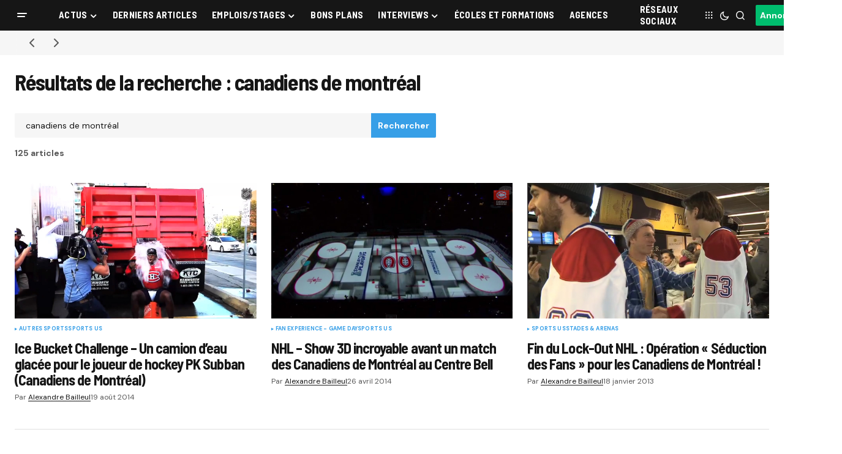

--- FILE ---
content_type: text/html; charset=UTF-8
request_url: https://www.sportbuzzbusiness.fr/wp-content/themes/newsreader/js/load-more.js
body_size: 61808
content:
<!doctype html>
<html lang="fr-FR">
<head>
	<meta charset="UTF-8" />
	<meta name="viewport" content="width=device-width, initial-scale=1" />
	<link rel="profile" href="https://gmpg.org/xfn/11" />

	<meta name='robots' content='index, follow, max-image-preview:large, max-snippet:-1, max-video-preview:-1' />

	<!-- This site is optimized with the Yoast SEO plugin v26.8 - https://yoast.com/product/yoast-seo-wordpress/ -->
	<title>Sport Buzz Business - L&#039;actualité du Marketing Sportif</title>
<link data-rocket-prefetch href="https://fonts.googleapis.com" rel="dns-prefetch">
<link data-rocket-prefetch href="https://cache.consentframework.com" rel="dns-prefetch">
<link data-rocket-prefetch href="https://choices.consentframework.com" rel="dns-prefetch">
<link data-rocket-prefetch href="https://www.googletagmanager.com" rel="dns-prefetch">
<link data-rocket-prefetch href="https://cdnjs.cloudflare.com" rel="dns-prefetch">
<link data-rocket-prefetch href="https://js.sddan.com" rel="dns-prefetch">
<link data-rocket-prefetch href="https://stats.wp.com" rel="dns-prefetch"><link rel="preload" data-rocket-preload as="image" href="https://www.sportbuzzbusiness.fr/wp-content/uploads/2026/01/Skyscraper-Live-sur-Netflix-Alex-Honnold-688x387.jpg" imagesrcset="https://www.sportbuzzbusiness.fr/wp-content/uploads/2026/01/Skyscraper-Live-sur-Netflix-Alex-Honnold-688x387.jpg 688w, https://www.sportbuzzbusiness.fr/wp-content/uploads/2026/01/Skyscraper-Live-sur-Netflix-Alex-Honnold-300x169.jpg 300w, https://www.sportbuzzbusiness.fr/wp-content/uploads/2026/01/Skyscraper-Live-sur-Netflix-Alex-Honnold-1024x576.jpg 1024w, https://www.sportbuzzbusiness.fr/wp-content/uploads/2026/01/Skyscraper-Live-sur-Netflix-Alex-Honnold-768x432.jpg 768w, https://www.sportbuzzbusiness.fr/wp-content/uploads/2026/01/Skyscraper-Live-sur-Netflix-Alex-Honnold-332x187.jpg 332w, https://www.sportbuzzbusiness.fr/wp-content/uploads/2026/01/Skyscraper-Live-sur-Netflix-Alex-Honnold-664x374.jpg 664w, https://www.sportbuzzbusiness.fr/wp-content/uploads/2026/01/Skyscraper-Live-sur-Netflix-Alex-Honnold-1044x587.jpg 1044w, https://www.sportbuzzbusiness.fr/wp-content/uploads/2026/01/Skyscraper-Live-sur-Netflix-Alex-Honnold.jpg 1200w" imagesizes="(max-width: 688px) 100vw, 688px" fetchpriority="high">
	<meta name="description" content="Retrouvez toute l&#039;actualité du sport business, marketing sportif et sponsoring avec nos interviews, reportages, analyses et décryptages." />
	<link rel="canonical" href="https://www.sportbuzzbusiness.fr/" />
	<meta property="og:locale" content="fr_FR" />
	<meta property="og:type" content="website" />
	<meta property="og:title" content="Sport Buzz Business - L&#039;actualité du Marketing Sportif" />
	<meta property="og:description" content="Retrouvez toute l&#039;actualité du sport business, marketing sportif et sponsoring avec nos interviews, reportages, analyses et décryptages." />
	<meta property="og:url" content="https://www.sportbuzzbusiness.fr/" />
	<meta property="og:site_name" content="Sport Buzz Business" />
	<meta property="article:modified_time" content="2025-11-24T11:20:06+00:00" />
	<meta property="og:image" content="https://www.sportbuzzbusiness.fr/wp-content/uploads/2025/03/SBB-logo-.png" />
	<meta property="og:image:width" content="225" />
	<meta property="og:image:height" content="225" />
	<meta property="og:image:type" content="image/png" />
	<meta name="twitter:card" content="summary_large_image" />
	<script type="application/ld+json" class="yoast-schema-graph">{"@context":"https://schema.org","@graph":[{"@type":"WebPage","@id":"https://www.sportbuzzbusiness.fr/","url":"https://www.sportbuzzbusiness.fr/","name":"Sport Buzz Business - L'actualité du Marketing Sportif","isPartOf":{"@id":"https://www.sportbuzzbusiness.fr/#website"},"primaryImageOfPage":{"@id":"https://www.sportbuzzbusiness.fr/#primaryimage"},"image":{"@id":"https://www.sportbuzzbusiness.fr/#primaryimage"},"thumbnailUrl":"https://www.sportbuzzbusiness.fr/wp-content/uploads/2025/03/SBB-logo-.png","datePublished":"2023-12-18T05:23:16+00:00","dateModified":"2025-11-24T11:20:06+00:00","description":"Retrouvez toute l'actualité du sport business, marketing sportif et sponsoring avec nos interviews, reportages, analyses et décryptages.","breadcrumb":{"@id":"https://www.sportbuzzbusiness.fr/#breadcrumb"},"inLanguage":"fr-FR","potentialAction":[{"@type":"ReadAction","target":["https://www.sportbuzzbusiness.fr/"]}]},{"@type":"ImageObject","inLanguage":"fr-FR","@id":"https://www.sportbuzzbusiness.fr/#primaryimage","url":"https://www.sportbuzzbusiness.fr/wp-content/uploads/2025/03/SBB-logo-.png","contentUrl":"https://www.sportbuzzbusiness.fr/wp-content/uploads/2025/03/SBB-logo-.png","width":225,"height":225,"caption":"SBB"},{"@type":"BreadcrumbList","@id":"https://www.sportbuzzbusiness.fr/#breadcrumb","itemListElement":[{"@type":"ListItem","position":1,"name":"Sport Buzz Business &#8211; L&rsquo;actualité du Marketing Sportif"}]},{"@type":"WebSite","@id":"https://www.sportbuzzbusiness.fr/#website","url":"https://www.sportbuzzbusiness.fr/","name":"Sport Buzz Business","description":"L&#039;actualité du Marketing Sportif et du Sport Business.","potentialAction":[{"@type":"SearchAction","target":{"@type":"EntryPoint","urlTemplate":"https://www.sportbuzzbusiness.fr/?s={search_term_string}"},"query-input":{"@type":"PropertyValueSpecification","valueRequired":true,"valueName":"search_term_string"}}],"inLanguage":"fr-FR"}]}</script>
	<!-- / Yoast SEO plugin. -->


<link rel='dns-prefetch' href='//cache.consentframework.com' />
<link rel='dns-prefetch' href='//choices.consentframework.com' />
<link rel='dns-prefetch' href='//stats.wp.com' />
<link rel='dns-prefetch' href='//use.fontawesome.com' />
<link rel='dns-prefetch' href='//fonts.googleapis.com' />
<link href='https://fonts.gstatic.com' crossorigin rel='preconnect' />
<link rel="alternate" type="application/rss+xml" title="Sport Buzz Business &raquo; Flux" href="https://www.sportbuzzbusiness.fr/feed" />
<link rel="alternate" type="application/rss+xml" title="Sport Buzz Business &raquo; Flux des commentaires" href="https://www.sportbuzzbusiness.fr/comments/feed" />
<link rel="alternate" title="oEmbed (JSON)" type="application/json+oembed" href="https://www.sportbuzzbusiness.fr/wp-json/oembed/1.0/embed?url=https%3A%2F%2Fwww.sportbuzzbusiness.fr%2F" />
<link rel="alternate" title="oEmbed (XML)" type="text/xml+oembed" href="https://www.sportbuzzbusiness.fr/wp-json/oembed/1.0/embed?url=https%3A%2F%2Fwww.sportbuzzbusiness.fr%2F&#038;format=xml" />
<style id='wp-img-auto-sizes-contain-inline-css'>
img:is([sizes=auto i],[sizes^="auto," i]){contain-intrinsic-size:3000px 1500px}
/*# sourceURL=wp-img-auto-sizes-contain-inline-css */
</style>
<style id='wp-emoji-styles-inline-css'>

	img.wp-smiley, img.emoji {
		display: inline !important;
		border: none !important;
		box-shadow: none !important;
		height: 1em !important;
		width: 1em !important;
		margin: 0 0.07em !important;
		vertical-align: -0.1em !important;
		background: none !important;
		padding: 0 !important;
	}
/*# sourceURL=wp-emoji-styles-inline-css */
</style>
<style id='classic-theme-styles-inline-css'>
/*! This file is auto-generated */
.wp-block-button__link{color:#fff;background-color:#32373c;border-radius:9999px;box-shadow:none;text-decoration:none;padding:calc(.667em + 2px) calc(1.333em + 2px);font-size:1.125em}.wp-block-file__button{background:#32373c;color:#fff;text-decoration:none}
/*# sourceURL=/wp-includes/css/classic-themes.min.css */
</style>
<link rel='stylesheet' id='mediaelement-css' href='https://www.sportbuzzbusiness.fr/wp-content/cache/background-css/1/www.sportbuzzbusiness.fr/wp-includes/js/mediaelement/mediaelementplayer-legacy.min.css?ver=4.2.17&wpr_t=1769865632' media='all' />
<link rel='stylesheet' id='wp-mediaelement-css' href='https://www.sportbuzzbusiness.fr/wp-includes/js/mediaelement/wp-mediaelement.min.css?ver=6.9' media='all' />
<style id='jetpack-sharing-buttons-style-inline-css'>
.jetpack-sharing-buttons__services-list{display:flex;flex-direction:row;flex-wrap:wrap;gap:0;list-style-type:none;margin:5px;padding:0}.jetpack-sharing-buttons__services-list.has-small-icon-size{font-size:12px}.jetpack-sharing-buttons__services-list.has-normal-icon-size{font-size:16px}.jetpack-sharing-buttons__services-list.has-large-icon-size{font-size:24px}.jetpack-sharing-buttons__services-list.has-huge-icon-size{font-size:36px}@media print{.jetpack-sharing-buttons__services-list{display:none!important}}.editor-styles-wrapper .wp-block-jetpack-sharing-buttons{gap:0;padding-inline-start:0}ul.jetpack-sharing-buttons__services-list.has-background{padding:1.25em 2.375em}
/*# sourceURL=https://www.sportbuzzbusiness.fr/wp-content/plugins/jetpack/_inc/blocks/sharing-buttons/view.css */
</style>
<style id='font-awesome-svg-styles-default-inline-css'>
.svg-inline--fa {
  display: inline-block;
  height: 1em;
  overflow: visible;
  vertical-align: -.125em;
}
/*# sourceURL=font-awesome-svg-styles-default-inline-css */
</style>
<link data-minify="1" rel='stylesheet' id='font-awesome-svg-styles-css' href='https://www.sportbuzzbusiness.fr/wp-content/cache/min/1/wp-content/uploads/font-awesome/v6.7.2/css/svg-with-js.css?ver=1769851330' media='all' />
<style id='font-awesome-svg-styles-inline-css'>
   .wp-block-font-awesome-icon svg::before,
   .wp-rich-text-font-awesome-icon svg::before {content: unset;}
/*# sourceURL=font-awesome-svg-styles-inline-css */
</style>
<style id='global-styles-inline-css'>
:root{--wp--preset--aspect-ratio--square: 1;--wp--preset--aspect-ratio--4-3: 4/3;--wp--preset--aspect-ratio--3-4: 3/4;--wp--preset--aspect-ratio--3-2: 3/2;--wp--preset--aspect-ratio--2-3: 2/3;--wp--preset--aspect-ratio--16-9: 16/9;--wp--preset--aspect-ratio--9-16: 9/16;--wp--preset--color--black: #000000;--wp--preset--color--cyan-bluish-gray: #abb8c3;--wp--preset--color--white: #FFFFFF;--wp--preset--color--pale-pink: #f78da7;--wp--preset--color--vivid-red: #cf2e2e;--wp--preset--color--luminous-vivid-orange: #ff6900;--wp--preset--color--luminous-vivid-amber: #fcb900;--wp--preset--color--light-green-cyan: #7bdcb5;--wp--preset--color--vivid-green-cyan: #00d084;--wp--preset--color--pale-cyan-blue: #8ed1fc;--wp--preset--color--vivid-cyan-blue: #0693e3;--wp--preset--color--vivid-purple: #9b51e0;--wp--preset--color--blue: #59BACC;--wp--preset--color--green: #58AD69;--wp--preset--color--orange: #FFBC49;--wp--preset--color--red: #e32c26;--wp--preset--color--gray-50: #f8f9fa;--wp--preset--color--gray-100: #f8f9fb;--wp--preset--color--gray-200: #E0E0E0;--wp--preset--color--primary: #161616;--wp--preset--color--secondary: #585858;--wp--preset--color--layout: #f6f6f6;--wp--preset--color--border: #D9D9D9;--wp--preset--color--divider: #1D1D1F;--wp--preset--gradient--vivid-cyan-blue-to-vivid-purple: linear-gradient(135deg,rgb(6,147,227) 0%,rgb(155,81,224) 100%);--wp--preset--gradient--light-green-cyan-to-vivid-green-cyan: linear-gradient(135deg,rgb(122,220,180) 0%,rgb(0,208,130) 100%);--wp--preset--gradient--luminous-vivid-amber-to-luminous-vivid-orange: linear-gradient(135deg,rgb(252,185,0) 0%,rgb(255,105,0) 100%);--wp--preset--gradient--luminous-vivid-orange-to-vivid-red: linear-gradient(135deg,rgb(255,105,0) 0%,rgb(207,46,46) 100%);--wp--preset--gradient--very-light-gray-to-cyan-bluish-gray: linear-gradient(135deg,rgb(238,238,238) 0%,rgb(169,184,195) 100%);--wp--preset--gradient--cool-to-warm-spectrum: linear-gradient(135deg,rgb(74,234,220) 0%,rgb(151,120,209) 20%,rgb(207,42,186) 40%,rgb(238,44,130) 60%,rgb(251,105,98) 80%,rgb(254,248,76) 100%);--wp--preset--gradient--blush-light-purple: linear-gradient(135deg,rgb(255,206,236) 0%,rgb(152,150,240) 100%);--wp--preset--gradient--blush-bordeaux: linear-gradient(135deg,rgb(254,205,165) 0%,rgb(254,45,45) 50%,rgb(107,0,62) 100%);--wp--preset--gradient--luminous-dusk: linear-gradient(135deg,rgb(255,203,112) 0%,rgb(199,81,192) 50%,rgb(65,88,208) 100%);--wp--preset--gradient--pale-ocean: linear-gradient(135deg,rgb(255,245,203) 0%,rgb(182,227,212) 50%,rgb(51,167,181) 100%);--wp--preset--gradient--electric-grass: linear-gradient(135deg,rgb(202,248,128) 0%,rgb(113,206,126) 100%);--wp--preset--gradient--midnight: linear-gradient(135deg,rgb(2,3,129) 0%,rgb(40,116,252) 100%);--wp--preset--font-size--small: 13px;--wp--preset--font-size--medium: 20px;--wp--preset--font-size--large: 36px;--wp--preset--font-size--x-large: 42px;--wp--preset--spacing--20: 0.44rem;--wp--preset--spacing--30: 0.67rem;--wp--preset--spacing--40: 1rem;--wp--preset--spacing--50: 1.5rem;--wp--preset--spacing--60: 2.25rem;--wp--preset--spacing--70: 3.38rem;--wp--preset--spacing--80: 5.06rem;--wp--preset--shadow--natural: 6px 6px 9px rgba(0, 0, 0, 0.2);--wp--preset--shadow--deep: 12px 12px 50px rgba(0, 0, 0, 0.4);--wp--preset--shadow--sharp: 6px 6px 0px rgba(0, 0, 0, 0.2);--wp--preset--shadow--outlined: 6px 6px 0px -3px rgb(255, 255, 255), 6px 6px rgb(0, 0, 0);--wp--preset--shadow--crisp: 6px 6px 0px rgb(0, 0, 0);}:where(.is-layout-flex){gap: 0.5em;}:where(.is-layout-grid){gap: 0.5em;}body .is-layout-flex{display: flex;}.is-layout-flex{flex-wrap: wrap;align-items: center;}.is-layout-flex > :is(*, div){margin: 0;}body .is-layout-grid{display: grid;}.is-layout-grid > :is(*, div){margin: 0;}:where(.wp-block-columns.is-layout-flex){gap: 2em;}:where(.wp-block-columns.is-layout-grid){gap: 2em;}:where(.wp-block-post-template.is-layout-flex){gap: 1.25em;}:where(.wp-block-post-template.is-layout-grid){gap: 1.25em;}.has-black-color{color: var(--wp--preset--color--black) !important;}.has-cyan-bluish-gray-color{color: var(--wp--preset--color--cyan-bluish-gray) !important;}.has-white-color{color: var(--wp--preset--color--white) !important;}.has-pale-pink-color{color: var(--wp--preset--color--pale-pink) !important;}.has-vivid-red-color{color: var(--wp--preset--color--vivid-red) !important;}.has-luminous-vivid-orange-color{color: var(--wp--preset--color--luminous-vivid-orange) !important;}.has-luminous-vivid-amber-color{color: var(--wp--preset--color--luminous-vivid-amber) !important;}.has-light-green-cyan-color{color: var(--wp--preset--color--light-green-cyan) !important;}.has-vivid-green-cyan-color{color: var(--wp--preset--color--vivid-green-cyan) !important;}.has-pale-cyan-blue-color{color: var(--wp--preset--color--pale-cyan-blue) !important;}.has-vivid-cyan-blue-color{color: var(--wp--preset--color--vivid-cyan-blue) !important;}.has-vivid-purple-color{color: var(--wp--preset--color--vivid-purple) !important;}.has-black-background-color{background-color: var(--wp--preset--color--black) !important;}.has-cyan-bluish-gray-background-color{background-color: var(--wp--preset--color--cyan-bluish-gray) !important;}.has-white-background-color{background-color: var(--wp--preset--color--white) !important;}.has-pale-pink-background-color{background-color: var(--wp--preset--color--pale-pink) !important;}.has-vivid-red-background-color{background-color: var(--wp--preset--color--vivid-red) !important;}.has-luminous-vivid-orange-background-color{background-color: var(--wp--preset--color--luminous-vivid-orange) !important;}.has-luminous-vivid-amber-background-color{background-color: var(--wp--preset--color--luminous-vivid-amber) !important;}.has-light-green-cyan-background-color{background-color: var(--wp--preset--color--light-green-cyan) !important;}.has-vivid-green-cyan-background-color{background-color: var(--wp--preset--color--vivid-green-cyan) !important;}.has-pale-cyan-blue-background-color{background-color: var(--wp--preset--color--pale-cyan-blue) !important;}.has-vivid-cyan-blue-background-color{background-color: var(--wp--preset--color--vivid-cyan-blue) !important;}.has-vivid-purple-background-color{background-color: var(--wp--preset--color--vivid-purple) !important;}.has-black-border-color{border-color: var(--wp--preset--color--black) !important;}.has-cyan-bluish-gray-border-color{border-color: var(--wp--preset--color--cyan-bluish-gray) !important;}.has-white-border-color{border-color: var(--wp--preset--color--white) !important;}.has-pale-pink-border-color{border-color: var(--wp--preset--color--pale-pink) !important;}.has-vivid-red-border-color{border-color: var(--wp--preset--color--vivid-red) !important;}.has-luminous-vivid-orange-border-color{border-color: var(--wp--preset--color--luminous-vivid-orange) !important;}.has-luminous-vivid-amber-border-color{border-color: var(--wp--preset--color--luminous-vivid-amber) !important;}.has-light-green-cyan-border-color{border-color: var(--wp--preset--color--light-green-cyan) !important;}.has-vivid-green-cyan-border-color{border-color: var(--wp--preset--color--vivid-green-cyan) !important;}.has-pale-cyan-blue-border-color{border-color: var(--wp--preset--color--pale-cyan-blue) !important;}.has-vivid-cyan-blue-border-color{border-color: var(--wp--preset--color--vivid-cyan-blue) !important;}.has-vivid-purple-border-color{border-color: var(--wp--preset--color--vivid-purple) !important;}.has-vivid-cyan-blue-to-vivid-purple-gradient-background{background: var(--wp--preset--gradient--vivid-cyan-blue-to-vivid-purple) !important;}.has-light-green-cyan-to-vivid-green-cyan-gradient-background{background: var(--wp--preset--gradient--light-green-cyan-to-vivid-green-cyan) !important;}.has-luminous-vivid-amber-to-luminous-vivid-orange-gradient-background{background: var(--wp--preset--gradient--luminous-vivid-amber-to-luminous-vivid-orange) !important;}.has-luminous-vivid-orange-to-vivid-red-gradient-background{background: var(--wp--preset--gradient--luminous-vivid-orange-to-vivid-red) !important;}.has-very-light-gray-to-cyan-bluish-gray-gradient-background{background: var(--wp--preset--gradient--very-light-gray-to-cyan-bluish-gray) !important;}.has-cool-to-warm-spectrum-gradient-background{background: var(--wp--preset--gradient--cool-to-warm-spectrum) !important;}.has-blush-light-purple-gradient-background{background: var(--wp--preset--gradient--blush-light-purple) !important;}.has-blush-bordeaux-gradient-background{background: var(--wp--preset--gradient--blush-bordeaux) !important;}.has-luminous-dusk-gradient-background{background: var(--wp--preset--gradient--luminous-dusk) !important;}.has-pale-ocean-gradient-background{background: var(--wp--preset--gradient--pale-ocean) !important;}.has-electric-grass-gradient-background{background: var(--wp--preset--gradient--electric-grass) !important;}.has-midnight-gradient-background{background: var(--wp--preset--gradient--midnight) !important;}.has-small-font-size{font-size: var(--wp--preset--font-size--small) !important;}.has-medium-font-size{font-size: var(--wp--preset--font-size--medium) !important;}.has-large-font-size{font-size: var(--wp--preset--font-size--large) !important;}.has-x-large-font-size{font-size: var(--wp--preset--font-size--x-large) !important;}
:where(.wp-block-post-template.is-layout-flex){gap: 1.25em;}:where(.wp-block-post-template.is-layout-grid){gap: 1.25em;}
:where(.wp-block-term-template.is-layout-flex){gap: 1.25em;}:where(.wp-block-term-template.is-layout-grid){gap: 1.25em;}
:where(.wp-block-columns.is-layout-flex){gap: 2em;}:where(.wp-block-columns.is-layout-grid){gap: 2em;}
:root :where(.wp-block-pullquote){font-size: 1.5em;line-height: 1.6;}
/*# sourceURL=global-styles-inline-css */
</style>
<link data-minify="1" rel='stylesheet' id='dashicons-css' href='https://www.sportbuzzbusiness.fr/wp-content/cache/min/1/wp-includes/css/dashicons.min.css?ver=1769851330' media='all' />
<link rel='stylesheet' id='admin-bar-css' href='https://www.sportbuzzbusiness.fr/wp-includes/css/admin-bar.min.css?ver=6.9' media='all' />
<style id='admin-bar-inline-css'>

    /* Hide CanvasJS credits for P404 charts specifically */
    #p404RedirectChart .canvasjs-chart-credit {
        display: none !important;
    }
    
    #p404RedirectChart canvas {
        border-radius: 6px;
    }

    .p404-redirect-adminbar-weekly-title {
        font-weight: bold;
        font-size: 14px;
        color: #fff;
        margin-bottom: 6px;
    }

    #wpadminbar #wp-admin-bar-p404_free_top_button .ab-icon:before {
        content: "\f103";
        color: #dc3545;
        top: 3px;
    }
    
    #wp-admin-bar-p404_free_top_button .ab-item {
        min-width: 80px !important;
        padding: 0px !important;
    }
    
    /* Ensure proper positioning and z-index for P404 dropdown */
    .p404-redirect-adminbar-dropdown-wrap { 
        min-width: 0; 
        padding: 0;
        position: static !important;
    }
    
    #wpadminbar #wp-admin-bar-p404_free_top_button_dropdown {
        position: static !important;
    }
    
    #wpadminbar #wp-admin-bar-p404_free_top_button_dropdown .ab-item {
        padding: 0 !important;
        margin: 0 !important;
    }
    
    .p404-redirect-dropdown-container {
        min-width: 340px;
        padding: 18px 18px 12px 18px;
        background: #23282d !important;
        color: #fff;
        border-radius: 12px;
        box-shadow: 0 8px 32px rgba(0,0,0,0.25);
        margin-top: 10px;
        position: relative !important;
        z-index: 999999 !important;
        display: block !important;
        border: 1px solid #444;
    }
    
    /* Ensure P404 dropdown appears on hover */
    #wpadminbar #wp-admin-bar-p404_free_top_button .p404-redirect-dropdown-container { 
        display: none !important;
    }
    
    #wpadminbar #wp-admin-bar-p404_free_top_button:hover .p404-redirect-dropdown-container { 
        display: block !important;
    }
    
    #wpadminbar #wp-admin-bar-p404_free_top_button:hover #wp-admin-bar-p404_free_top_button_dropdown .p404-redirect-dropdown-container {
        display: block !important;
    }
    
    .p404-redirect-card {
        background: #2c3338;
        border-radius: 8px;
        padding: 18px 18px 12px 18px;
        box-shadow: 0 2px 8px rgba(0,0,0,0.07);
        display: flex;
        flex-direction: column;
        align-items: flex-start;
        border: 1px solid #444;
    }
    
    .p404-redirect-btn {
        display: inline-block;
        background: #dc3545;
        color: #fff !important;
        font-weight: bold;
        padding: 5px 22px;
        border-radius: 8px;
        text-decoration: none;
        font-size: 17px;
        transition: background 0.2s, box-shadow 0.2s;
        margin-top: 8px;
        box-shadow: 0 2px 8px rgba(220,53,69,0.15);
        text-align: center;
        line-height: 1.6;
    }
    
    .p404-redirect-btn:hover {
        background: #c82333;
        color: #fff !important;
        box-shadow: 0 4px 16px rgba(220,53,69,0.25);
    }
    
    /* Prevent conflicts with other admin bar dropdowns */
    #wpadminbar .ab-top-menu > li:hover > .ab-item,
    #wpadminbar .ab-top-menu > li.hover > .ab-item {
        z-index: auto;
    }
    
    #wpadminbar #wp-admin-bar-p404_free_top_button:hover > .ab-item {
        z-index: 999998 !important;
    }
    
/*# sourceURL=admin-bar-inline-css */
</style>
<link data-minify="1" rel='stylesheet' id='my_custom_plugin_style-css' href='https://www.sportbuzzbusiness.fr/wp-content/cache/min/1/wp-content/plugins/atcreative-shortcodes/atcreative-shortcodes.css?ver=1769851330' media='all' />
<link data-minify="1" rel='stylesheet' id='communiques_presse_style-css' href='https://www.sportbuzzbusiness.fr/wp-content/cache/min/1/wp-content/plugins/communiques-presse/assets/css/style.css?ver=1769851330' media='all' />
<link rel='stylesheet' id='kk-star-ratings-css' href='https://www.sportbuzzbusiness.fr/wp-content/cache/background-css/1/www.sportbuzzbusiness.fr/wp-content/plugins/kk-star-ratings/src/core/public/css/kk-star-ratings.min.css?ver=5.4.10.3&wpr_t=1769865632' media='all' />
<link data-minify="1" rel='stylesheet' id='parent-style-css' href='https://www.sportbuzzbusiness.fr/wp-content/cache/min/1/wp-content/themes/newsreader/style.css?ver=1769851330' media='all' />
<link data-minify="1" rel='stylesheet' id='child-style-css' href='https://www.sportbuzzbusiness.fr/wp-content/cache/min/1/wp-content/themes/newsreader-child/style.css?ver=1769851330' media='all' />
<style id='cs-elementor-editor-inline-css'>
:root {  --cs-desktop-container: 1448px; --cs-laptop-container: 1200px; --cs-tablet-container: 992px; --cs-mobile-container: 768px; }
/*# sourceURL=cs-elementor-editor-inline-css */
</style>
<link data-minify="1" rel='stylesheet' id='font-awesome-official-css' href='https://www.sportbuzzbusiness.fr/wp-content/cache/min/1/releases/v6.7.2/css/all.css?ver=1769851330' media='all' crossorigin="anonymous" />
<link rel='stylesheet' id='elementor-frontend-css' href='https://www.sportbuzzbusiness.fr/wp-content/uploads/elementor/css/custom-frontend.min.css?ver=1769851330' media='all' />
<link rel='stylesheet' id='elementor-post-195804-css' href='https://www.sportbuzzbusiness.fr/wp-content/uploads/elementor/css/post-195804.css?ver=1769851341' media='all' />
<link rel='stylesheet' id='widget-image-css' href='https://www.sportbuzzbusiness.fr/wp-content/plugins/elementor/assets/css/widget-image.min.css?ver=3.34.4' media='all' />
<link rel='stylesheet' id='widget-spacer-css' href='https://www.sportbuzzbusiness.fr/wp-content/plugins/elementor/assets/css/widget-spacer.min.css?ver=3.34.4' media='all' />
<link rel='stylesheet' id='elementor-post-6-css' href='https://www.sportbuzzbusiness.fr/wp-content/uploads/elementor/css/post-6.css?ver=1769851342' media='all' />
<link data-minify="1" rel='stylesheet' id='csco-styles-css' href='https://www.sportbuzzbusiness.fr/wp-content/cache/min/1/wp-content/themes/newsreader/style.css?ver=1769851330' media='all' />
<link rel='stylesheet' id='0f299b9e66b4fd14aaa22dd28cbba901-css' href='https://fonts.googleapis.com/css?family=DM+Sans%3A400%2C400i%2C700%2C700i&#038;subset=latin%2Clatin-ext%2Ccyrillic%2Ccyrillic-ext%2Cvietnamese&#038;display=swap&#038;ver=1.0.10' media='all' />
<link rel='stylesheet' id='0d4427b00e347513461581ef4133cc4a-css' href='https://fonts.googleapis.com/css?family=Barlow+Semi+Condensed%3A700%2C400%2C400i%2C700i%2C800%2C800i%2C500%2C500i&#038;subset=latin%2Clatin-ext%2Ccyrillic%2Ccyrillic-ext%2Cvietnamese&#038;display=swap&#038;ver=1.0.10' media='all' />
<style id='cs-customizer-output-styles-inline-css'>
:root{--cs-light-site-background:#FFFFFF;--cs-dark-site-background:#161616;--cs-light-header-background:#161616;--cs-dark-header-background:#161616;--cs-light-header-submenu-background:#161616;--cs-dark-header-submenu-background:#161616;--cs-light-footer-background:#161616;--cs-dark-footer-background:#161616;--cs-light-offcanvas-background:#161616;--cs-dark-offcanvas-background:#161616;--cs-light-layout-background:#f6f6f6;--cs-dark-layout-background:#232323;--cs-light-primary-color:#161616;--cs-dark-primary-color:#FFFFFF;--cs-light-secondary-color:#585858;--cs-dark-secondary-color:#CDCDCD;--cs-light-accent-color:#379fe7;--cs-dark-accent-color:#ffffff;--cs-light-input-background:#FFFFFF;--cs-dark-input-background:#FFFFFF;--cs-light-button-background:#379fe7;--cs-dark-button-background:#00bd6e;--cs-light-button-color:#FFFFFF;--cs-dark-button-color:#FFFFFF;--cs-light-button-hover-background:#0049a3;--cs-dark-button-hover-background:#009657;--cs-light-button-hover-color:#FFFFFF;--cs-dark-button-hover-color:#FFFFFF;--cs-light-border-color:#D9D9D9;--cs-dark-border-color:#343434;--cs-light-overlay-background:#161616;--cs-dark-overlay-background:#161616;--cs-light-video-icon-color:#0049a3;--cs-dark-video-icon-color:#161616;--cs-layout-elements-border-radius:2px;--cs-thumbnail-border-radius:0px;--cs-input-border-radius:2px;--cs-button-border-radius:2px;--cs-heading-1-font-size:2.25rem;--cs-heading-2-font-size:2rem;--cs-heading-3-font-size:1.5rem;--cs-heading-4-font-size:1.125rem;--cs-heading-5-font-size:1rem;--cs-heading-6-font-size:0.9375rem;--cs-header-initial-height:50px;--cs-header-height:50px;--cs-header-border-width:0px;}:root, [data-scheme="light"]{--cs-light-overlay-background-rgb:22,22,22;}:root, [data-scheme="dark"]{--cs-dark-overlay-background-rgb:22,22,22;}.cs-header-bottombar{--cs-header-bottombar-alignment:flex-start;}.cs-posts-area__home.cs-posts-area__grid{--cs-posts-area-grid-columns:3;--cs-posts-area-grid-column-gap:24px;}.cs-posts-area__home{--cs-posts-area-grid-row-gap:24px;--cs-entry-title-font-size:1.5rem;}.cs-posts-area__archive.cs-posts-area__grid{--cs-posts-area-grid-columns:3;--cs-posts-area-grid-column-gap:24px;}.cs-posts-area__archive{--cs-posts-area-grid-row-gap:40px;--cs-entry-title-font-size:1.5rem;}.cs-posts-area__read-next{--cs-entry-title-font-size:1.5rem;}.cs-banner-archive{--cs-banner-label-alignment:left;}.cs-banner-post-after{--cs-banner-label-alignment:left;}@media (max-width: 1199.98px){.cs-posts-area__home.cs-posts-area__grid{--cs-posts-area-grid-columns:3;--cs-posts-area-grid-column-gap:24px;}.cs-posts-area__home{--cs-posts-area-grid-row-gap:24px;--cs-entry-title-font-size:1.5rem;}.cs-posts-area__archive.cs-posts-area__grid{--cs-posts-area-grid-columns:2;--cs-posts-area-grid-column-gap:24px;}.cs-posts-area__archive{--cs-posts-area-grid-row-gap:40px;--cs-entry-title-font-size:1.5rem;}.cs-posts-area__read-next{--cs-entry-title-font-size:1.5rem;}}@media (max-width: 991.98px){.cs-posts-area__home.cs-posts-area__grid{--cs-posts-area-grid-columns:2;--cs-posts-area-grid-column-gap:24px;}.cs-posts-area__home{--cs-posts-area-grid-row-gap:24px;--cs-entry-title-font-size:1.5rem;}.cs-posts-area__archive.cs-posts-area__grid{--cs-posts-area-grid-columns:2;--cs-posts-area-grid-column-gap:24px;}.cs-posts-area__archive{--cs-posts-area-grid-row-gap:40px;--cs-entry-title-font-size:1.5rem;}.cs-posts-area__read-next{--cs-entry-title-font-size:1.5rem;}}@media (max-width: 767.98px){.cs-posts-area__home.cs-posts-area__grid{--cs-posts-area-grid-columns:1;--cs-posts-area-grid-column-gap:24px;}.cs-posts-area__home{--cs-posts-area-grid-row-gap:24px;--cs-entry-title-font-size:1.25rem;}.cs-posts-area__archive.cs-posts-area__grid{--cs-posts-area-grid-columns:1;--cs-posts-area-grid-column-gap:24px;}.cs-posts-area__archive{--cs-posts-area-grid-row-gap:24px;--cs-entry-title-font-size:1.25rem;}.cs-posts-area__read-next{--cs-entry-title-font-size:1.25rem;}}
/*# sourceURL=cs-customizer-output-styles-inline-css */
</style>
<style id='rocket-lazyload-inline-css'>
.rll-youtube-player{position:relative;padding-bottom:56.23%;height:0;overflow:hidden;max-width:100%;}.rll-youtube-player:focus-within{outline: 2px solid currentColor;outline-offset: 5px;}.rll-youtube-player iframe{position:absolute;top:0;left:0;width:100%;height:100%;z-index:100;background:0 0}.rll-youtube-player img{bottom:0;display:block;left:0;margin:auto;max-width:100%;width:100%;position:absolute;right:0;top:0;border:none;height:auto;-webkit-transition:.4s all;-moz-transition:.4s all;transition:.4s all}.rll-youtube-player img:hover{-webkit-filter:brightness(75%)}.rll-youtube-player .play{height:100%;width:100%;left:0;top:0;position:absolute;background:var(--wpr-bg-f333e9df-896d-476d-94e8-f9bd6aa37fa6) no-repeat center;background-color: transparent !important;cursor:pointer;border:none;}.wp-embed-responsive .wp-has-aspect-ratio .rll-youtube-player{position:absolute;padding-bottom:0;width:100%;height:100%;top:0;bottom:0;left:0;right:0}
/*# sourceURL=rocket-lazyload-inline-css */
</style>
<link data-minify="1" rel='stylesheet' id='font-awesome-official-v4shim-css' href='https://www.sportbuzzbusiness.fr/wp-content/cache/min/1/releases/v6.7.2/css/v4-shims.css?ver=1769851330' media='all' crossorigin="anonymous" />
<link data-minify="1" rel='stylesheet' id='elementor-gf-local-roboto-css' href='https://www.sportbuzzbusiness.fr/wp-content/cache/min/1/wp-content/uploads/elementor/google-fonts/css/roboto.css?ver=1769851346' media='all' />
<link data-minify="1" rel='stylesheet' id='elementor-gf-local-robotoslab-css' href='https://www.sportbuzzbusiness.fr/wp-content/cache/min/1/wp-content/uploads/elementor/google-fonts/css/robotoslab.css?ver=1769851346' media='all' />
<link data-minify="1" rel='stylesheet' id='elementor-gf-local-dmsans-css' href='https://www.sportbuzzbusiness.fr/wp-content/cache/min/1/wp-content/uploads/elementor/google-fonts/css/dmsans.css?ver=1769851346' media='all' />
<link data-minify="1" rel='stylesheet' id='elementor-gf-local-barlowsemicondensed-css' href='https://www.sportbuzzbusiness.fr/wp-content/cache/min/1/wp-content/uploads/elementor/google-fonts/css/barlowsemicondensed.css?ver=1769851346' media='all' />
<script src="https://www.sportbuzzbusiness.fr/wp-includes/js/jquery/jquery.min.js?ver=3.7.1" id="jquery-core-js" data-rocket-defer defer></script>
<script src="https://www.sportbuzzbusiness.fr/wp-includes/js/jquery/jquery-migrate.min.js?ver=3.4.1" id="jquery-migrate-js" data-rocket-defer defer></script>
<script src="https://cache.consentframework.com/js/pa/49625/c/ee2GG/stub" id="sirdata-stub-script-js" data-rocket-defer defer></script>
<script src="https://choices.consentframework.com/js/pa/49625/c/ee2GG/cmp" id="sirdata-cmp-script-js" data-rocket-defer defer></script>
<link rel="https://api.w.org/" href="https://www.sportbuzzbusiness.fr/wp-json/" /><link rel="alternate" title="JSON" type="application/json" href="https://www.sportbuzzbusiness.fr/wp-json/wp/v2/pages/6" /><link rel="EditURI" type="application/rsd+xml" title="RSD" href="https://www.sportbuzzbusiness.fr/xmlrpc.php?rsd" />
<meta name="generator" content="WordPress 6.9" />
<link rel='shortlink' href='https://www.sportbuzzbusiness.fr/' />
	<style>img#wpstats{display:none}</style>
		<style id='cs-theme-typography'>
	:root {
		/* Base Font */
		--cs-font-base-family: DM Sans;
		--cs-font-base-size: 1rem;
		--cs-font-base-weight: 400;
		--cs-font-base-style: normal;
		--cs-font-base-letter-spacing: normal;
		--cs-font-base-line-height: 1.5;

		/* Primary Font */
		--cs-font-primary-family: DM Sans;
		--cs-font-primary-size: 0.875rem;
		--cs-font-primary-weight: 700;
		--cs-font-primary-style: normal;
		--cs-font-primary-letter-spacing: ;
		--cs-font-primary-text-transform: none;
		--cs-font-primary-line-height: 1.3;

		/* Secondary Font */
		--cs-font-secondary-family: DM Sans;
		--cs-font-secondary-size: 0.75rem;
		--cs-font-secondary-weight: 400;
		--cs-font-secondary-style: normal;
		--cs-font-secondary-letter-spacing: normal;
		--cs-font-secondary-text-transform: none;
		--cs-font-secondary-line-height: 1.1;

		/* Section Headings Font */
		--cs-font-section-headings-family: DM Sans;
		--cs-font-section-headings-size: 0.75rem;
		--cs-font-section-headings-weight: 700;
		--cs-font-section-headings-style: normal;
		--cs-font-section-headings-letter-spacing: -0.04em;
		--cs-font-section-headings-text-transform: uppercase;
		--cs-font-section-headings-line-height: 1.1;

		/* Post Title Font Size */
		--cs-font-post-title-family: Barlow Semi Condensed;
		--cs-font-post-title-weight: 700;
		--cs-font-post-title-size: 2.25rem;
		--cs-font-post-title-letter-spacing: -0.04em;
		--cs-font-post-title-line-height: 1.1;

		/* Post Subbtitle */
		--cs-font-post-subtitle-family: DM Sans;
		--cs-font-post-subtitle-weight: 400;
		--cs-font-post-subtitle-size: 1.25rem;
		--cs-font-post-subtitle-letter-spacing: normal;
		--cs-font-post-subtitle-line-height: 1.4;

		/* Post Category Font */
		--cs-font-category-family: DM Sans;
		--cs-font-category-size: 0.5625rem;
		--cs-font-category-weight: 700;
		--cs-font-category-style: normal;
		--cs-font-category-letter-spacing: 0.02em;
		--cs-font-category-text-transform: uppercase;
		--cs-font-category-line-height: 1.1;

		/* Post Meta Font */
		--cs-font-post-meta-family: DM Sans;
		--cs-font-post-meta-size: 0.75rem;
		--cs-font-post-meta-weight: 400;
		--cs-font-post-meta-style: normal;
		--cs-font-post-meta-letter-spacing: normal;
		--cs-font-post-meta-text-transform: none;
		--cs-font-post-meta-line-height: 1.1;

		/* Post Content */
		--cs-font-post-content-family: DM Sans;
		--cs-font-post-content-weight: 400;
		--cs-font-post-content-size: 1.125rem;
		--cs-font-post-content-letter-spacing: normal;
		--cs-font-post-content-line-height: 1.6;

		/* Input Font */
		--cs-font-input-family: DM Sans;
		--cs-font-input-size: 0.875rem;
		--cs-font-input-weight: 400;
		--cs-font-input-style: normal;
		--cs-font-input-line-height: 1.3;
		--cs-font-input-letter-spacing: normal;
		--cs-font-input-text-transform: none;

		/* Entry Title Font Size */
		--cs-font-entry-title-family: Barlow Semi Condensed;
		--cs-font-entry-title-weight: 700;
		--cs-font-entry-title-letter-spacing: -0.04em;
		--cs-font-entry-title-line-height: 1.1;

		/* Entry Excerpt */
		--cs-font-entry-excerpt-family: DM Sans;
		--cs-font-entry-excerpt-weight: 400;
		--cs-font-entry-excerpt-size: 1rem;
		--cs-font-entry-excerpt-letter-spacing: normal;
		--cs-font-entry-excerpt-line-height: normal;

		/* Logos --------------- */

		/* Main Logo */
		--cs-font-main-logo-family: Inter;
		--cs-font-main-logo-size: 1.375rem;
		--cs-font-main-logo-weight: 700;
		--cs-font-main-logo-style: normal;
		--cs-font-main-logo-letter-spacing: -0.02em;
		--cs-font-main-logo-text-transform: none;

		/* Mobile Logo */
		--cs-font-mobile-logo-family: DM Sans;
		--cs-font-mobile-logo-size: 1.375rem;
		--cs-font-mobile-logo-weight: 700;
		--cs-font-mobile-logo-style: normal;
		--cs-font-mobile-logo-letter-spacing: -0.02em;
		--cs-font-mobile-logo-text-transform: none;

		/* Footer Logo */
		--cs-font-footer-logo-family: Inter;
		--cs-font-footer-logo-size: 1.375rem;
		--cs-font-footer-logo-weight: 700;
		--cs-font-footer-logo-style: normal;
		--cs-font-footer-logo-letter-spacing: -0.02em;
		--cs-font-footer-logo-text-transform: none;

		/* Headings --------------- */

		/* Headings */
		--cs-font-headings-family: Barlow Semi Condensed;
		--cs-font-headings-weight: 700;
		--cs-font-headings-style: normal;
		--cs-font-headings-line-height: 1.1;
		--cs-font-headings-letter-spacing: -0.04em;
		--cs-font-headings-text-transform: none;

		/* Menu Font --------------- */

		/* Menu */
		/* Used for main top level menu elements. */
		--cs-font-menu-family: Barlow Semi Condensed;
		--cs-font-menu-size: 0.9375rem;
		--cs-font-menu-weight: 700;
		--cs-font-menu-style: normal;
		--cs-font-menu-letter-spacing: 0.02em;
		--cs-font-menu-text-transform: uppercase;
		--cs-font-menu-line-height: 1.3;

		/* Submenu Font */
		/* Used for submenu elements. */
		--cs-font-submenu-family: DM Sans;
		--cs-font-submenu-size: 0.875rem;
		--cs-font-submenu-weight: 400;
		--cs-font-submenu-style: normal;
		--cs-font-submenu-letter-spacing: normal;
		--cs-font-submenu-text-transform: none;
		--cs-font-submenu-line-height: 1.3;

		/* Footer Menu */
		--cs-font-footer-menu-family: DM Sans;
		--cs-font-footer-menu-size: 0.75rem;
		--cs-font-footer-menu-weight: 700;
		--cs-font-footer-menu-style: normal;
		--cs-font-footer-menu-letter-spacing: -0.02em;
		--cs-font-footer-menu-text-transform: uppercase;
		--cs-font-footer-menu-line-height: 1.2;

		/* Footer Submenu Font */
		--cs-font-footer-submenu-family: DM Sans;
		--cs-font-footer-submenu-size: 0.75rem;
		--cs-font-footer-submenu-weight: 700;
		--cs-font-footer-submenu-style: normal;
		--cs-font-footer-submenu-letter-spacing: normal;
		--cs-font-footer-submenu-text-transform: none;
		--cs-font-footer-submenu-line-height: 1.1;

		/* Bottombar Menu Font */
		--cs-font-bottombar-menu-family: DM Sans;
		--cs-font-bottombar-menu-size: 0.75rem;
		--cs-font-bottombar-menu-weight: 700;
		--cs-font-bottombar-menu-style: normal;
		--cs-font-bottombar-menu-letter-spacing: normal;
		--cs-font-bottombar-menu-text-transform: none;
		--cs-font-bottombar-menu-line-height: 1.3;
	}
</style>
<meta name="generator" content="Elementor 3.34.4; features: e_font_icon_svg, additional_custom_breakpoints; settings: css_print_method-external, google_font-enabled, font_display-auto">
			<style>
				.e-con.e-parent:nth-of-type(n+4):not(.e-lazyloaded):not(.e-no-lazyload),
				.e-con.e-parent:nth-of-type(n+4):not(.e-lazyloaded):not(.e-no-lazyload) * {
					background-image: none !important;
				}
				@media screen and (max-height: 1024px) {
					.e-con.e-parent:nth-of-type(n+3):not(.e-lazyloaded):not(.e-no-lazyload),
					.e-con.e-parent:nth-of-type(n+3):not(.e-lazyloaded):not(.e-no-lazyload) * {
						background-image: none !important;
					}
				}
				@media screen and (max-height: 640px) {
					.e-con.e-parent:nth-of-type(n+2):not(.e-lazyloaded):not(.e-no-lazyload),
					.e-con.e-parent:nth-of-type(n+2):not(.e-lazyloaded):not(.e-no-lazyload) * {
						background-image: none !important;
					}
				}
			</style>
			<link rel="icon" href="https://www.sportbuzzbusiness.fr/wp-content/uploads/2025/03/cropped-SBB-logo--32x32.png" sizes="32x32" />
<link rel="icon" href="https://www.sportbuzzbusiness.fr/wp-content/uploads/2025/03/cropped-SBB-logo--192x192.png" sizes="192x192" />
<link rel="apple-touch-icon" href="https://www.sportbuzzbusiness.fr/wp-content/uploads/2025/03/cropped-SBB-logo--180x180.png" />
<meta name="msapplication-TileImage" content="https://www.sportbuzzbusiness.fr/wp-content/uploads/2025/03/cropped-SBB-logo--270x270.png" />
<noscript><style id="rocket-lazyload-nojs-css">.rll-youtube-player, [data-lazy-src]{display:none !important;}</style></noscript>
<!-- Google tag (gtag.js) -->
<script async src="https://www.googletagmanager.com/gtag/js?id=G-43QFVQQ4BS"></script>
<script>
  window.dataLayer = window.dataLayer || [];
  function gtag(){dataLayer.push(arguments);}
  gtag('js', new Date());

  gtag('config', 'G-43QFVQQ4BS');
</script>
<style id="rocket-lazyrender-inline-css">[data-wpr-lazyrender] {content-visibility: auto;}</style><style id="wpr-lazyload-bg-container"></style><style id="wpr-lazyload-bg-exclusion"></style>
<noscript>
<style id="wpr-lazyload-bg-nostyle">.mejs-overlay-button{--wpr-bg-bf4d398f-a0e9-4e32-83d9-380a0bc4c043: url('https://www.sportbuzzbusiness.fr/wp-includes/js/mediaelement/mejs-controls.svg');}.mejs-overlay-loading-bg-img{--wpr-bg-04c1c432-9b21-4ad2-94e0-cd3500cfacad: url('https://www.sportbuzzbusiness.fr/wp-includes/js/mediaelement/mejs-controls.svg');}.mejs-button>button{--wpr-bg-40777b88-156f-43f3-830a-a5f33ddd9d83: url('https://www.sportbuzzbusiness.fr/wp-includes/js/mediaelement/mejs-controls.svg');}.kk-star-ratings .kksr-stars .kksr-star .kksr-icon, .kk-star-ratings:not(.kksr-disabled) .kksr-stars .kksr-star:hover ~ .kksr-star .kksr-icon{--wpr-bg-cc5f7634-0d48-439c-b0f0-d30ec8ffb755: url('https://www.sportbuzzbusiness.fr/wp-content/plugins/kk-star-ratings/src/core/public/svg/inactive.svg');}.kk-star-ratings .kksr-stars .kksr-stars-active .kksr-star .kksr-icon{--wpr-bg-905c93a2-bc78-4b94-a626-92e86bf42ed1: url('https://www.sportbuzzbusiness.fr/wp-content/plugins/kk-star-ratings/src/core/public/svg/active.svg');}.kk-star-ratings.kksr-disabled .kksr-stars .kksr-stars-active .kksr-star .kksr-icon, .kk-star-ratings:not(.kksr-disabled) .kksr-stars:hover .kksr-star .kksr-icon{--wpr-bg-d888b7d8-c87e-4696-af7f-63a775cdcb0f: url('https://www.sportbuzzbusiness.fr/wp-content/plugins/kk-star-ratings/src/core/public/svg/selected.svg');}.rll-youtube-player .play{--wpr-bg-f333e9df-896d-476d-94e8-f9bd6aa37fa6: url('https://www.sportbuzzbusiness.fr/wp-content/plugins/wp-rocket/assets/img/youtube.png');}</style>
</noscript>
<script type="application/javascript">const rocket_pairs = [{"selector":".mejs-overlay-button","style":".mejs-overlay-button{--wpr-bg-bf4d398f-a0e9-4e32-83d9-380a0bc4c043: url('https:\/\/www.sportbuzzbusiness.fr\/wp-includes\/js\/mediaelement\/mejs-controls.svg');}","hash":"bf4d398f-a0e9-4e32-83d9-380a0bc4c043","url":"https:\/\/www.sportbuzzbusiness.fr\/wp-includes\/js\/mediaelement\/mejs-controls.svg"},{"selector":".mejs-overlay-loading-bg-img","style":".mejs-overlay-loading-bg-img{--wpr-bg-04c1c432-9b21-4ad2-94e0-cd3500cfacad: url('https:\/\/www.sportbuzzbusiness.fr\/wp-includes\/js\/mediaelement\/mejs-controls.svg');}","hash":"04c1c432-9b21-4ad2-94e0-cd3500cfacad","url":"https:\/\/www.sportbuzzbusiness.fr\/wp-includes\/js\/mediaelement\/mejs-controls.svg"},{"selector":".mejs-button>button","style":".mejs-button>button{--wpr-bg-40777b88-156f-43f3-830a-a5f33ddd9d83: url('https:\/\/www.sportbuzzbusiness.fr\/wp-includes\/js\/mediaelement\/mejs-controls.svg');}","hash":"40777b88-156f-43f3-830a-a5f33ddd9d83","url":"https:\/\/www.sportbuzzbusiness.fr\/wp-includes\/js\/mediaelement\/mejs-controls.svg"},{"selector":".kk-star-ratings .kksr-stars .kksr-star .kksr-icon, .kk-star-ratings:not(.kksr-disabled) .kksr-stars .kksr-star ~ .kksr-star .kksr-icon","style":".kk-star-ratings .kksr-stars .kksr-star .kksr-icon, .kk-star-ratings:not(.kksr-disabled) .kksr-stars .kksr-star:hover ~ .kksr-star .kksr-icon{--wpr-bg-cc5f7634-0d48-439c-b0f0-d30ec8ffb755: url('https:\/\/www.sportbuzzbusiness.fr\/wp-content\/plugins\/kk-star-ratings\/src\/core\/public\/svg\/inactive.svg');}","hash":"cc5f7634-0d48-439c-b0f0-d30ec8ffb755","url":"https:\/\/www.sportbuzzbusiness.fr\/wp-content\/plugins\/kk-star-ratings\/src\/core\/public\/svg\/inactive.svg"},{"selector":".kk-star-ratings .kksr-stars .kksr-stars-active .kksr-star .kksr-icon","style":".kk-star-ratings .kksr-stars .kksr-stars-active .kksr-star .kksr-icon{--wpr-bg-905c93a2-bc78-4b94-a626-92e86bf42ed1: url('https:\/\/www.sportbuzzbusiness.fr\/wp-content\/plugins\/kk-star-ratings\/src\/core\/public\/svg\/active.svg');}","hash":"905c93a2-bc78-4b94-a626-92e86bf42ed1","url":"https:\/\/www.sportbuzzbusiness.fr\/wp-content\/plugins\/kk-star-ratings\/src\/core\/public\/svg\/active.svg"},{"selector":".kk-star-ratings.kksr-disabled .kksr-stars .kksr-stars-active .kksr-star .kksr-icon, .kk-star-ratings:not(.kksr-disabled) .kksr-stars .kksr-star .kksr-icon","style":".kk-star-ratings.kksr-disabled .kksr-stars .kksr-stars-active .kksr-star .kksr-icon, .kk-star-ratings:not(.kksr-disabled) .kksr-stars:hover .kksr-star .kksr-icon{--wpr-bg-d888b7d8-c87e-4696-af7f-63a775cdcb0f: url('https:\/\/www.sportbuzzbusiness.fr\/wp-content\/plugins\/kk-star-ratings\/src\/core\/public\/svg\/selected.svg');}","hash":"d888b7d8-c87e-4696-af7f-63a775cdcb0f","url":"https:\/\/www.sportbuzzbusiness.fr\/wp-content\/plugins\/kk-star-ratings\/src\/core\/public\/svg\/selected.svg"},{"selector":".rll-youtube-player .play","style":".rll-youtube-player .play{--wpr-bg-f333e9df-896d-476d-94e8-f9bd6aa37fa6: url('https:\/\/www.sportbuzzbusiness.fr\/wp-content\/plugins\/wp-rocket\/assets\/img\/youtube.png');}","hash":"f333e9df-896d-476d-94e8-f9bd6aa37fa6","url":"https:\/\/www.sportbuzzbusiness.fr\/wp-content\/plugins\/wp-rocket\/assets\/img\/youtube.png"}]; const rocket_excluded_pairs = [];</script><meta name="generator" content="WP Rocket 3.20.2" data-wpr-features="wpr_lazyload_css_bg_img wpr_defer_js wpr_minify_js wpr_lazyload_iframes wpr_preconnect_external_domains wpr_automatic_lazy_rendering wpr_oci wpr_image_dimensions wpr_minify_css wpr_preload_links wpr_desktop" /></head>

<body data-rsssl=1 class="home wp-singular page-template page-template-elementor_header_footer page page-id-6 wp-embed-responsive wp-theme-newsreader wp-child-theme-newsreader-child cs-page-layout-disabled cs-navbar-smart-enabled cs-sticky-sidebar-enabled cs-stick-last elementor-default elementor-template-full-width elementor-kit-195804 elementor-page elementor-page-6" data-scheme='light'>

<div  class="cs-wrapper">

	
	
	<div  class="cs-site-overlay"></div>

	<div  class="cs-offcanvas" data-scheme="dark">

		<div  class="cs-offcanvas__header">
			
					<div class="cs-logo cs-logo-mobile">
			<a class="cs-header__logo cs-header__logo-mobile cs-logo-default" href="https://www.sportbuzzbusiness.fr/">
				<img src="https://www.sportbuzzbusiness.fr/wp-content/uploads/2025/02/noir_100x40v2.png"  alt="Sport Buzz Business"  width="75"  height="30" >			</a>

									<a class="cs-header__logo cs-logo-dark" href="https://www.sportbuzzbusiness.fr/">
							<img src="https://www.sportbuzzbusiness.fr/wp-content/uploads/2025/02/transparent_100x40v2.png"  alt="Sport Buzz Business"  width="75"  height="30" >						</a>
							</div>
		 

			<nav class="cs-offcanvas__nav">
				<span class="cs-offcanvas__toggle" role="button" aria-label="Close mobile menu button">
					<i class="cs-icon cs-icon-x"></i>
				</span>
			</nav>

					</div>

		<div  class="cs-offcanvas__search cs-container">
			
<form role="search" method="get" class="cs-search__form" action="https://www.sportbuzzbusiness.fr/">
	<div class="cs-search__group" data-scheme="light">
		<input required class="cs-search__input" type="search" value="" name="s" placeholder="Recherche..." role="searchbox">

		<button class="cs-search__submit" aria-label="Search" type="submit">
			Rechercher		</button>
	</div>
</form>
		</div>

		<aside class="cs-offcanvas__sidebar">
			<div class="cs-offcanvas__inner cs-offcanvas__area cs-widget-area cs-container">

				<div class="widget widget_nav_menu"><div class="menu-menu-principal-container"><ul id="menu-menu-principal" class="menu"><li id="menu-item-37808" class="menu-item menu-item-type-custom menu-item-object-custom menu-item-has-children menu-item-37808 csco-menu-item-style-none"><a href="#">Actus</a>
<ul class="sub-menu">
	<li id="menu-item-174348" class="menu-item menu-item-type-custom menu-item-object-custom menu-item-has-children menu-item-174348 csco-menu-item-style-none"><a href="https://www.sportbuzzbusiness.fr/category/actus">ACTUS</a>
	<ul class="sub-menu">
		<li id="menu-item-198411" class="menu-item menu-item-type-taxonomy menu-item-object-category menu-item-198411 csco-menu-item-style-none"><a href="https://www.sportbuzzbusiness.fr/category/sponsoring">Sponsoring &amp; partenariats</a></li>
		<li id="menu-item-42139" class="menu-item menu-item-type-taxonomy menu-item-object-category menu-item-42139 csco-menu-item-style-none"><a href="https://www.sportbuzzbusiness.fr/category/game-day-fan-experience">Game Day &#038; Fan Experience</a></li>
		<li id="menu-item-54042" class="menu-item menu-item-type-taxonomy menu-item-object-category menu-item-54042 csco-menu-item-style-none"><a href="https://www.sportbuzzbusiness.fr/category/startups">Startups &amp; Entrepreneuriat</a></li>
		<li id="menu-item-37839" class="menu-item menu-item-type-taxonomy menu-item-object-category menu-item-37839 csco-menu-item-style-none"><a href="https://www.sportbuzzbusiness.fr/category/actus/medias-droits-tv">Médias &amp; Droits TV</a></li>
		<li id="menu-item-189557" class="menu-item menu-item-type-taxonomy menu-item-object-category menu-item-189557 csco-menu-item-style-none"><a href="https://www.sportbuzzbusiness.fr/category/actus/social-media">Social Média &amp; Influence</a></li>
		<li id="menu-item-172619" class="menu-item menu-item-type-taxonomy menu-item-object-category menu-item-172619 csco-menu-item-style-none"><a href="https://www.sportbuzzbusiness.fr/category/merchandising-produits-derives">Merchandising &amp; Produits dérivés</a></li>
		<li id="menu-item-39600" class="menu-item menu-item-type-taxonomy menu-item-object-category menu-item-39600 csco-menu-item-style-none"><a href="https://www.sportbuzzbusiness.fr/category/actus/money">Money &amp; Économie du sport</a></li>
		<li id="menu-item-179144" class="menu-item menu-item-type-taxonomy menu-item-object-category menu-item-179144 csco-menu-item-style-none"><a href="https://www.sportbuzzbusiness.fr/category/responsabilite-societale-des-entreprises-rse">RSE &amp; Impact</a></li>
		<li id="menu-item-48094" class="menu-item menu-item-type-taxonomy menu-item-object-category menu-item-48094 csco-menu-item-style-none"><a href="https://www.sportbuzzbusiness.fr/category/actus/stades-arenas">Stades &amp; Arenas</a></li>
		<li id="menu-item-38979" class="menu-item menu-item-type-taxonomy menu-item-object-category menu-item-38979 csco-menu-item-style-none"><a href="https://www.sportbuzzbusiness.fr/category/actus/nominations-mercato">Nominations</a></li>
		<li id="menu-item-172464" class="menu-item menu-item-type-taxonomy menu-item-object-category menu-item-172464 csco-menu-item-style-none"><a href="https://www.sportbuzzbusiness.fr/category/sport-food-porn">Food &#038; Beverage</a></li>
		<li id="menu-item-208165" class="menu-item menu-item-type-taxonomy menu-item-object-category menu-item-208165 csco-menu-item-style-none"><a href="https://www.sportbuzzbusiness.fr/category/financement-investissement">Financement &amp; Investissement</a></li>
	</ul>
</li>
	<li id="menu-item-37826" class="menu-item menu-item-type-taxonomy menu-item-object-category menu-item-has-children menu-item-37826 csco-menu-item-style-none"><a href="https://www.sportbuzzbusiness.fr/category/actus/sports-actus">SPORTS</a>
	<ul class="sub-menu">
		<li id="menu-item-37812" class="menu-item menu-item-type-taxonomy menu-item-object-category menu-item-37812 csco-menu-item-style-none"><a href="https://www.sportbuzzbusiness.fr/category/actus/sports-actus/foot">Football</a></li>
		<li id="menu-item-37819" class="menu-item menu-item-type-taxonomy menu-item-object-category menu-item-37819 csco-menu-item-style-none"><a href="https://www.sportbuzzbusiness.fr/category/actus/sports-actus/tennis">Tennis</a></li>
		<li id="menu-item-37821" class="menu-item menu-item-type-taxonomy menu-item-object-category menu-item-37821 csco-menu-item-style-none"><a href="https://www.sportbuzzbusiness.fr/category/actus/sports-actus/rugby">Rugby</a></li>
		<li id="menu-item-37824" class="menu-item menu-item-type-taxonomy menu-item-object-category menu-item-37824 csco-menu-item-style-none"><a href="https://www.sportbuzzbusiness.fr/category/actus/sports-actus/basket">Basket</a></li>
		<li id="menu-item-203584" class="menu-item menu-item-type-taxonomy menu-item-object-category menu-item-203584 csco-menu-item-style-none"><a href="https://www.sportbuzzbusiness.fr/category/actus/sports-actus/cyclisme">Cyclisme</a></li>
		<li id="menu-item-37822" class="menu-item menu-item-type-taxonomy menu-item-object-category menu-item-37822 csco-menu-item-style-none"><a href="https://www.sportbuzzbusiness.fr/category/actus/sports-actus/auto-moto">Auto-Moto</a></li>
		<li id="menu-item-42138" class="menu-item menu-item-type-taxonomy menu-item-object-category menu-item-42138 csco-menu-item-style-none"><a href="https://www.sportbuzzbusiness.fr/category/actus/sports-actus/athletisme-running">Athlétisme / Running</a></li>
		<li id="menu-item-37820" class="menu-item menu-item-type-taxonomy menu-item-object-category menu-item-37820 csco-menu-item-style-none"><a href="https://www.sportbuzzbusiness.fr/category/actus/sports-actus/sports-us">Sports US</a></li>
		<li id="menu-item-37836" class="menu-item menu-item-type-taxonomy menu-item-object-category menu-item-37836 csco-menu-item-style-none"><a href="https://www.sportbuzzbusiness.fr/category/actus/sports-actus/hand-volley">Hand-Volley</a></li>
		<li id="menu-item-93983" class="menu-item menu-item-type-taxonomy menu-item-object-category menu-item-93983 csco-menu-item-style-none"><a href="https://www.sportbuzzbusiness.fr/category/actus/sports-actus/padel">Padel</a></li>
		<li id="menu-item-37833" class="menu-item menu-item-type-taxonomy menu-item-object-category menu-item-37833 csco-menu-item-style-none"><a href="https://www.sportbuzzbusiness.fr/category/actus/sports-actus/golf">Golf</a></li>
		<li id="menu-item-39238" class="menu-item menu-item-type-taxonomy menu-item-object-category menu-item-39238 csco-menu-item-style-none"><a href="https://www.sportbuzzbusiness.fr/category/esport">eSport / jeux vidéo</a></li>
		<li id="menu-item-37828" class="menu-item menu-item-type-taxonomy menu-item-object-category menu-item-37828 csco-menu-item-style-none"><a href="https://www.sportbuzzbusiness.fr/category/actus/sports-actus/sports-extremes">Sports Extrêmes</a></li>
		<li id="menu-item-37818" class="menu-item menu-item-type-taxonomy menu-item-object-category menu-item-37818 csco-menu-item-style-none"><a href="https://www.sportbuzzbusiness.fr/category/actus/sports-actus/plus-de-sports">Autres sports</a></li>
	</ul>
</li>
	<li id="menu-item-203585" class="menu-item menu-item-type-custom menu-item-object-custom menu-item-has-children menu-item-203585 csco-menu-item-style-none"><a href="#">CLUBS</a>
	<ul class="sub-menu">
		<li id="menu-item-203587" class="menu-item menu-item-type-custom menu-item-object-custom menu-item-203587 csco-menu-item-style-none"><a href="https://www.sportbuzzbusiness.fr/tag/psg">Paris Saint-Germain (PSG)</a></li>
		<li id="menu-item-203588" class="menu-item menu-item-type-custom menu-item-object-custom menu-item-203588 csco-menu-item-style-none"><a href="https://www.sportbuzzbusiness.fr/tag/olympique-lyonnais">Olympique Lyonnais (OL)</a></li>
		<li id="menu-item-203586" class="menu-item menu-item-type-custom menu-item-object-custom menu-item-203586 csco-menu-item-style-none"><a href="https://www.sportbuzzbusiness.fr/tag/olympique-de-marseille">Olympique de Marseille (OM)</a></li>
		<li id="menu-item-203591" class="menu-item menu-item-type-custom menu-item-object-custom menu-item-203591 csco-menu-item-style-none"><a href="https://www.sportbuzzbusiness.fr/tag/as-monaco">AS Monaco</a></li>
		<li id="menu-item-203589" class="menu-item menu-item-type-custom menu-item-object-custom menu-item-203589 csco-menu-item-style-none"><a href="https://www.sportbuzzbusiness.fr/tag/real-madrid">Real Madrid</a></li>
		<li id="menu-item-203590" class="menu-item menu-item-type-custom menu-item-object-custom menu-item-203590 csco-menu-item-style-none"><a href="https://www.sportbuzzbusiness.fr/tag/manchester-city">Manchester City</a></li>
		<li id="menu-item-203592" class="menu-item menu-item-type-custom menu-item-object-custom menu-item-203592 csco-menu-item-style-none"><a href="https://www.sportbuzzbusiness.fr/tag/fc-barcelone">FC Barcelone</a></li>
	</ul>
</li>
	<li id="menu-item-37847" class="menu-item menu-item-type-taxonomy menu-item-object-category menu-item-has-children menu-item-37847 csco-menu-item-style-none"><a href="https://www.sportbuzzbusiness.fr/category/actus/events">LIGUES &#038; COMPETITIONS</a>
	<ul class="sub-menu">
		<li id="menu-item-172248" class="menu-item menu-item-type-custom menu-item-object-custom menu-item-172248 csco-menu-item-style-none"><a href="https://www.sportbuzzbusiness.fr/tag/ligue-1">Ligue 1</a></li>
		<li id="menu-item-172267" class="menu-item menu-item-type-custom menu-item-object-custom menu-item-172267 csco-menu-item-style-none"><a href="https://www.sportbuzzbusiness.fr/tag/uefa-champions-league">Ligue des champions de l&rsquo;UEFA</a></li>
		<li id="menu-item-37831" class="menu-item menu-item-type-taxonomy menu-item-object-category menu-item-37831 csco-menu-item-style-none"><a href="https://www.sportbuzzbusiness.fr/category/actus/events/roland-garros-2">Roland Garros</a></li>
		<li id="menu-item-37832" class="menu-item menu-item-type-taxonomy menu-item-object-category menu-item-37832 csco-menu-item-style-none"><a href="https://www.sportbuzzbusiness.fr/category/actus/events/tour-de-france-2">Tour de France</a></li>
		<li id="menu-item-172265" class="menu-item menu-item-type-custom menu-item-object-custom menu-item-172265 csco-menu-item-style-none"><a href="https://www.sportbuzzbusiness.fr/tag/top-14">TOP 14</a></li>
	</ul>
</li>
	<li id="menu-item-172250" class="menu-item menu-item-type-custom menu-item-object-custom menu-item-has-children menu-item-172250 csco-menu-item-style-none"><a href="#">MARQUES</a>
	<ul class="sub-menu">
		<li id="menu-item-172253" class="menu-item menu-item-type-custom menu-item-object-custom menu-item-172253 csco-menu-item-style-none"><a href="https://www.sportbuzzbusiness.fr/tag/nike">Nike</a></li>
		<li id="menu-item-172254" class="menu-item menu-item-type-custom menu-item-object-custom menu-item-172254 csco-menu-item-style-none"><a href="https://www.sportbuzzbusiness.fr/tag/adidas">Adidas</a></li>
		<li id="menu-item-172255" class="menu-item menu-item-type-custom menu-item-object-custom menu-item-172255 csco-menu-item-style-none"><a href="https://www.sportbuzzbusiness.fr/tag/puma">PUMA</a></li>
		<li id="menu-item-172258" class="menu-item menu-item-type-custom menu-item-object-custom menu-item-172258 csco-menu-item-style-none"><a href="https://www.sportbuzzbusiness.fr/tag/le-coq-sportif">Le Coq Sportif</a></li>
		<li id="menu-item-172259" class="menu-item menu-item-type-custom menu-item-object-custom menu-item-172259 csco-menu-item-style-none"><a href="https://www.sportbuzzbusiness.fr/tag/lacoste">Lacoste</a></li>
		<li id="menu-item-172261" class="menu-item menu-item-type-custom menu-item-object-custom menu-item-172261 csco-menu-item-style-none"><a href="https://www.sportbuzzbusiness.fr/tag/decathlon">Decathlon</a></li>
		<li id="menu-item-172262" class="menu-item menu-item-type-custom menu-item-object-custom menu-item-172262 csco-menu-item-style-none"><a href="https://www.sportbuzzbusiness.fr/tag/asics">ASICS</a></li>
		<li id="menu-item-172263" class="menu-item menu-item-type-custom menu-item-object-custom menu-item-172263 csco-menu-item-style-none"><a href="https://www.sportbuzzbusiness.fr/tag/kappa">Kappa</a></li>
	</ul>
</li>
	<li id="menu-item-172247" class="menu-item menu-item-type-custom menu-item-object-custom menu-item-has-children menu-item-172247 csco-menu-item-style-none"><a href="#">SPORTIFS</a>
	<ul class="sub-menu">
		<li id="menu-item-172287" class="menu-item menu-item-type-custom menu-item-object-custom menu-item-172287 csco-menu-item-style-none"><a href="https://www.sportbuzzbusiness.fr/tag/kylian-mbappe">Kylian Mbappé</a></li>
		<li id="menu-item-209296" class="menu-item menu-item-type-custom menu-item-object-custom menu-item-209296 csco-menu-item-style-none"><a href="https://www.sportbuzzbusiness.fr/tag/carlos-alcaraz">Carlos Alcaraz</a></li>
		<li id="menu-item-209297" class="menu-item menu-item-type-custom menu-item-object-custom menu-item-209297 csco-menu-item-style-none"><a href="https://www.sportbuzzbusiness.fr/tag/antoine-dupont">Antoine Dupont</a></li>
		<li id="menu-item-209298" class="menu-item menu-item-type-custom menu-item-object-custom menu-item-209298 csco-menu-item-style-none"><a href="https://www.sportbuzzbusiness.fr/tag/leon-marchand">Léon Marchand</a></li>
		<li id="menu-item-172274" class="menu-item menu-item-type-custom menu-item-object-custom menu-item-172274 csco-menu-item-style-none"><a href="https://www.sportbuzzbusiness.fr/tag/cristiano-ronaldo">Cristiano Ronaldo</a></li>
		<li id="menu-item-172275" class="menu-item menu-item-type-custom menu-item-object-custom menu-item-172275 csco-menu-item-style-none"><a href="https://www.sportbuzzbusiness.fr/tag/lionel-messi">Lionel Messi</a></li>
		<li id="menu-item-172278" class="menu-item menu-item-type-custom menu-item-object-custom menu-item-172278 csco-menu-item-style-none"><a href="https://www.sportbuzzbusiness.fr/tag/neymar">Neymar</a></li>
		<li id="menu-item-172282" class="menu-item menu-item-type-custom menu-item-object-custom menu-item-172282 csco-menu-item-style-none"><a href="https://www.sportbuzzbusiness.fr/tag/tony-parker">Tony Parker</a></li>
		<li id="menu-item-172280" class="menu-item menu-item-type-custom menu-item-object-custom menu-item-172280 csco-menu-item-style-none"><a href="https://www.sportbuzzbusiness.fr/tag/roger-federer">Roger Federer</a></li>
		<li id="menu-item-172283" class="menu-item menu-item-type-custom menu-item-object-custom menu-item-172283 csco-menu-item-style-none"><a href="https://www.sportbuzzbusiness.fr/tag/novak-djokovic">Novak Djokovic</a></li>
		<li id="menu-item-172284" class="menu-item menu-item-type-custom menu-item-object-custom menu-item-172284 csco-menu-item-style-none"><a href="https://www.sportbuzzbusiness.fr/tag/rafael-nadal">Rafael Nadal</a></li>
		<li id="menu-item-172288" class="menu-item menu-item-type-custom menu-item-object-custom menu-item-172288 csco-menu-item-style-none"><a href="https://www.sportbuzzbusiness.fr/tag/antoine-griezmann">Antoine Griezmann</a></li>
		<li id="menu-item-172289" class="menu-item menu-item-type-custom menu-item-object-custom menu-item-172289 csco-menu-item-style-none"><a href="https://www.sportbuzzbusiness.fr/tag/serena-williams">Serena Williams</a></li>
	</ul>
</li>
	<li id="menu-item-207614" class="menu-item menu-item-type-custom menu-item-object-custom menu-item-has-children menu-item-207614 csco-menu-item-style-none"><a href="#">MÉDIAS</a>
	<ul class="sub-menu">
		<li id="menu-item-207615" class="menu-item menu-item-type-custom menu-item-object-custom menu-item-207615 csco-menu-item-style-none"><a href="https://www.sportbuzzbusiness.fr/tag/ligue-1-plus">Ligue 1 +</a></li>
		<li id="menu-item-209303" class="menu-item menu-item-type-custom menu-item-object-custom menu-item-209303 csco-menu-item-style-none"><a href="https://www.sportbuzzbusiness.fr/tag/rmc-sport">RMC SPORT</a></li>
		<li id="menu-item-209299" class="menu-item menu-item-type-custom menu-item-object-custom menu-item-209299 csco-menu-item-style-none"><a href="https://www.sportbuzzbusiness.fr/tag/canal">CANAL+</a></li>
		<li id="menu-item-209300" class="menu-item menu-item-type-custom menu-item-object-custom menu-item-209300 csco-menu-item-style-none"><a href="https://www.sportbuzzbusiness.fr/tag/bein-sports">beIN SPORTS</a></li>
		<li id="menu-item-209301" class="menu-item menu-item-type-custom menu-item-object-custom menu-item-209301 csco-menu-item-style-none"><a href="https://www.sportbuzzbusiness.fr/tag/eurosport">Eurosport</a></li>
		<li id="menu-item-209302" class="menu-item menu-item-type-custom menu-item-object-custom menu-item-209302 csco-menu-item-style-none"><a href="https://www.sportbuzzbusiness.fr/tag/dazn">DAZN</a></li>
	</ul>
</li>
</ul>
</li>
<li id="menu-item-211194" class="menu-item menu-item-type-custom menu-item-object-custom menu-item-211194 csco-menu-item-style-none"><a href="https://www.sportbuzzbusiness.fr/category/actus">Derniers Articles</a></li>
<li id="menu-item-37856" class="menu-item menu-item-type-taxonomy menu-item-object-category menu-item-has-children menu-item-37856 csco-menu-item-style-none"><a href="https://www.sportbuzzbusiness.fr/category/sport-rh">Emplois/Stages</a>
<ul class="sub-menu">
	<li id="menu-item-207769" class="menu-item menu-item-type-taxonomy menu-item-object-category menu-item-207769 csco-menu-item-style-none"><a href="https://www.sportbuzzbusiness.fr/category/sport-rh/emploi-cdi-cdd">Emploi (CDI, CDD&#8230;)</a></li>
	<li id="menu-item-207768" class="menu-item menu-item-type-taxonomy menu-item-object-category menu-item-207768 csco-menu-item-style-none"><a href="https://www.sportbuzzbusiness.fr/category/sport-rh/alternance">Alternance</a></li>
	<li id="menu-item-207770" class="menu-item menu-item-type-taxonomy menu-item-object-category menu-item-207770 csco-menu-item-style-none"><a href="https://www.sportbuzzbusiness.fr/category/sport-rh/stages">Stages</a></li>
	<li id="menu-item-50613" class="menu-item menu-item-type-taxonomy menu-item-object-category menu-item-50613 csco-menu-item-style-none"><a href="https://www.sportbuzzbusiness.fr/category/sport-rh/offres-emplois-stages">Toutes les offres</a></li>
	<li id="menu-item-37861" class="menu-item menu-item-type-post_type menu-item-object-page menu-item-37861 csco-menu-item-style-none"><a href="https://www.sportbuzzbusiness.fr/publiez-vos-offres-de-stage-emploi-sport-business-marketing-sportif-sponsoring">Publiez votre offre</a></li>
</ul>
</li>
<li id="menu-item-37855" class="menu-item menu-item-type-taxonomy menu-item-object-category menu-item-37855 csco-menu-item-style-none"><a href="https://www.sportbuzzbusiness.fr/category/bon-plan">Bons Plans</a></li>
<li id="menu-item-59708" class="menu-item menu-item-type-taxonomy menu-item-object-category menu-item-has-children menu-item-59708 csco-menu-item-style-none"><a href="https://www.sportbuzzbusiness.fr/category/interview">Interviews</a>
<ul class="sub-menu">
	<li id="menu-item-192802" class="menu-item menu-item-type-custom menu-item-object-custom menu-item-192802 csco-menu-item-style-none"><a href="https://www.sportbuzzbusiness.fr/category/entreprendre-dans-le-sport">Entreprendre dans le sport</a></li>
	<li id="menu-item-207767" class="menu-item menu-item-type-taxonomy menu-item-object-category menu-item-207767 csco-menu-item-style-none"><a href="https://www.sportbuzzbusiness.fr/category/interview/construire-une-culture-de-marque-dans-un-club-historique">Construire une culture de marque dans un club historique</a></li>
</ul>
</li>
<li id="menu-item-178333" class="menu-item menu-item-type-custom menu-item-object-custom menu-item-178333 csco-menu-item-style-none"><a href="https://www.sportbuzzbusiness.fr/ecoles-formations">écoles et formations</a></li>
<li id="menu-item-206379" class="menu-item menu-item-type-custom menu-item-object-custom menu-item-206379 csco-menu-item-style-none"><a href="https://www.sportbuzzbusiness.fr/agence">Agences</a></li>
</ul></div></div>
				
				<div class="cs-offcanvas__bottombar">
					
							<div class="cs-social">
							<a class="cs-social__link" href="https://www.linkedin.com/company/sportbuzzbusiness/?viewAsMember=true" target="_blank">
					<img width="512" height="512" src="https://www.sportbuzzbusiness.fr/wp-content/uploads/2025/01/61109.png"  alt="Linkedin" >				</a>
										<a class="cs-social__link" href="https://x.com/sportbuzzbizz" target="_blank">
					<img width="24" height="24" src="https://www.sportbuzzbusiness.fr/wp-content/uploads/2025/01/icon-twitter-0001-3.png"  alt="Twitter"  srcset="https://www.sportbuzzbusiness.fr/wp-content/uploads/2025/01/icon-twitter-0001-3.png 1x, https://www.sportbuzzbusiness.fr/wp-content/uploads/2025/01/icon-twitter-0001@2x-3.png 2x" >				</a>
										<a class="cs-social__link" href="https://www.instagram.com/sportbuzzbusiness/" target="_blank">
					<img width="48" height="48" src="https://www.sportbuzzbusiness.fr/wp-content/uploads/2025/01/icon-instagram-0001@2x.png"  alt="Instagram" >				</a>
										<a class="cs-social__link" href="https://www.facebook.com/SportBuzzBusiness.fr/?locale=fr_FR" target="_blank">
					<img width="48" height="48" src="https://www.sportbuzzbusiness.fr/wp-content/uploads/2025/01/icon-facebook-0001@2x.png"  alt="Facebook" >				</a>
								</div>
					<span class="cs-site-scheme-toggle cs-offcanvas__scheme-toggle" role="button" aria-label="Scheme Toggle">
				<span class="cs-header__scheme-toggle-icons">
					<i class="cs-header__scheme-toggle-icon cs-icon cs-icon-light-mode"></i>
					<i class="cs-header__scheme-toggle-icon cs-icon cs-icon-dark-mode"></i>
				</span>
			</span>
						</div>
			</div>
		</aside>

	</div>
	
	<div  id="page" class="cs-site">

		
		<div  class="cs-site-inner">

			
			
<div class="cs-header-before"></div>

<header class="cs-header cs-header-stretch" data-scheme="dark">
	<div class="cs-header__outer">
		<div  class="cs-container">
			<div class="cs-header__inner cs-header__inner-desktop">
				<div class="cs-header__col cs-col-left">
									<span class="cs-header__burger-toggle " role="button" aria-label="Burger menu button">
					<i class="cs-icon cs-icon-menu"></i>
					<i class="cs-icon cs-icon-x"></i>
				</span>
				<span class="cs-header__offcanvas-toggle " role="button" aria-label="Mobile menu button">
					<i class="cs-icon cs-icon-menu"></i>
				</span>
					<div class="cs-logo cs-logo-desktop">
			<a class="cs-header__logo cs-logo-default " href="https://www.sportbuzzbusiness.fr/">
				<img src="https://www.sportbuzzbusiness.fr/wp-content/uploads/2025/02/noir_100x40v2.png"  alt="Sport Buzz Business"  width="75"  height="30" >			</a>

									<a class="cs-header__logo cs-logo-dark " href="https://www.sportbuzzbusiness.fr/">
							<img src="https://www.sportbuzzbusiness.fr/wp-content/uploads/2025/02/transparent_100x40v2.png"  alt="Sport Buzz Business"  width="75"  height="30" >						</a>
							</div>
				<div class="cs-logo cs-logo-mobile">
			<a class="cs-header__logo cs-header__logo-mobile cs-logo-default" href="https://www.sportbuzzbusiness.fr/">
				<img src="https://www.sportbuzzbusiness.fr/wp-content/uploads/2025/02/noir_100x40v2.png"  alt="Sport Buzz Business"  width="75"  height="30" >			</a>

									<a class="cs-header__logo cs-logo-dark" href="https://www.sportbuzzbusiness.fr/">
							<img src="https://www.sportbuzzbusiness.fr/wp-content/uploads/2025/02/transparent_100x40v2.png"  alt="Sport Buzz Business"  width="75"  height="30" >						</a>
							</div>
		<nav class="cs-header__nav"><ul id="menu-menu-principal-1" class="cs-header__nav-inner"><li class="menu-item menu-item-type-custom menu-item-object-custom menu-item-has-children menu-item-37808 csco-menu-item-style-none"><a href="#" class="menu-item-without-link"><span><span>Actus</span></span></a>
<ul class="sub-menu">
	<li class="menu-item menu-item-type-custom menu-item-object-custom menu-item-has-children menu-item-174348 csco-menu-item-style-none"><a href="https://www.sportbuzzbusiness.fr/category/actus"><span>ACTUS</span></a>
	<ul class="sub-menu">
		<li class="menu-item menu-item-type-taxonomy menu-item-object-category menu-item-198411 csco-menu-item-style-none"><a href="https://www.sportbuzzbusiness.fr/category/sponsoring"><span>Sponsoring &amp; partenariats</span></a></li>
		<li class="menu-item menu-item-type-taxonomy menu-item-object-category menu-item-42139 csco-menu-item-style-none"><a href="https://www.sportbuzzbusiness.fr/category/game-day-fan-experience"><span>Game Day &#038; Fan Experience</span></a></li>
		<li class="menu-item menu-item-type-taxonomy menu-item-object-category menu-item-54042 csco-menu-item-style-none"><a href="https://www.sportbuzzbusiness.fr/category/startups"><span>Startups &amp; Entrepreneuriat</span></a></li>
		<li class="menu-item menu-item-type-taxonomy menu-item-object-category menu-item-37839 csco-menu-item-style-none"><a href="https://www.sportbuzzbusiness.fr/category/actus/medias-droits-tv"><span>Médias &amp; Droits TV</span></a></li>
		<li class="menu-item menu-item-type-taxonomy menu-item-object-category menu-item-189557 csco-menu-item-style-none"><a href="https://www.sportbuzzbusiness.fr/category/actus/social-media"><span>Social Média &amp; Influence</span></a></li>
		<li class="menu-item menu-item-type-taxonomy menu-item-object-category menu-item-172619 csco-menu-item-style-none"><a href="https://www.sportbuzzbusiness.fr/category/merchandising-produits-derives"><span>Merchandising &amp; Produits dérivés</span></a></li>
		<li class="menu-item menu-item-type-taxonomy menu-item-object-category menu-item-39600 csco-menu-item-style-none"><a href="https://www.sportbuzzbusiness.fr/category/actus/money"><span>Money &amp; Économie du sport</span></a></li>
		<li class="menu-item menu-item-type-taxonomy menu-item-object-category menu-item-179144 csco-menu-item-style-none"><a href="https://www.sportbuzzbusiness.fr/category/responsabilite-societale-des-entreprises-rse"><span>RSE &amp; Impact</span></a></li>
		<li class="menu-item menu-item-type-taxonomy menu-item-object-category menu-item-48094 csco-menu-item-style-none"><a href="https://www.sportbuzzbusiness.fr/category/actus/stades-arenas"><span>Stades &amp; Arenas</span></a></li>
		<li class="menu-item menu-item-type-taxonomy menu-item-object-category menu-item-38979 csco-menu-item-style-none"><a href="https://www.sportbuzzbusiness.fr/category/actus/nominations-mercato"><span>Nominations</span></a></li>
		<li class="menu-item menu-item-type-taxonomy menu-item-object-category menu-item-172464 csco-menu-item-style-none"><a href="https://www.sportbuzzbusiness.fr/category/sport-food-porn"><span>Food &#038; Beverage</span></a></li>
		<li class="menu-item menu-item-type-taxonomy menu-item-object-category menu-item-208165 csco-menu-item-style-none"><a href="https://www.sportbuzzbusiness.fr/category/financement-investissement"><span>Financement &amp; Investissement</span></a></li>
	</ul>
</li>
	<li class="menu-item menu-item-type-taxonomy menu-item-object-category menu-item-has-children menu-item-37826 csco-menu-item-style-none"><a href="https://www.sportbuzzbusiness.fr/category/actus/sports-actus"><span>SPORTS</span></a>
	<ul class="sub-menu">
		<li class="menu-item menu-item-type-taxonomy menu-item-object-category menu-item-37812 csco-menu-item-style-none"><a href="https://www.sportbuzzbusiness.fr/category/actus/sports-actus/foot"><span>Football</span></a></li>
		<li class="menu-item menu-item-type-taxonomy menu-item-object-category menu-item-37819 csco-menu-item-style-none"><a href="https://www.sportbuzzbusiness.fr/category/actus/sports-actus/tennis"><span>Tennis</span></a></li>
		<li class="menu-item menu-item-type-taxonomy menu-item-object-category menu-item-37821 csco-menu-item-style-none"><a href="https://www.sportbuzzbusiness.fr/category/actus/sports-actus/rugby"><span>Rugby</span></a></li>
		<li class="menu-item menu-item-type-taxonomy menu-item-object-category menu-item-37824 csco-menu-item-style-none"><a href="https://www.sportbuzzbusiness.fr/category/actus/sports-actus/basket"><span>Basket</span></a></li>
		<li class="menu-item menu-item-type-taxonomy menu-item-object-category menu-item-203584 csco-menu-item-style-none"><a href="https://www.sportbuzzbusiness.fr/category/actus/sports-actus/cyclisme"><span>Cyclisme</span></a></li>
		<li class="menu-item menu-item-type-taxonomy menu-item-object-category menu-item-37822 csco-menu-item-style-none"><a href="https://www.sportbuzzbusiness.fr/category/actus/sports-actus/auto-moto"><span>Auto-Moto</span></a></li>
		<li class="menu-item menu-item-type-taxonomy menu-item-object-category menu-item-42138 csco-menu-item-style-none"><a href="https://www.sportbuzzbusiness.fr/category/actus/sports-actus/athletisme-running"><span>Athlétisme / Running</span></a></li>
		<li class="menu-item menu-item-type-taxonomy menu-item-object-category menu-item-37820 csco-menu-item-style-none"><a href="https://www.sportbuzzbusiness.fr/category/actus/sports-actus/sports-us"><span>Sports US</span></a></li>
		<li class="menu-item menu-item-type-taxonomy menu-item-object-category menu-item-37836 csco-menu-item-style-none"><a href="https://www.sportbuzzbusiness.fr/category/actus/sports-actus/hand-volley"><span>Hand-Volley</span></a></li>
		<li class="menu-item menu-item-type-taxonomy menu-item-object-category menu-item-93983 csco-menu-item-style-none"><a href="https://www.sportbuzzbusiness.fr/category/actus/sports-actus/padel"><span>Padel</span></a></li>
		<li class="menu-item menu-item-type-taxonomy menu-item-object-category menu-item-37833 csco-menu-item-style-none"><a href="https://www.sportbuzzbusiness.fr/category/actus/sports-actus/golf"><span>Golf</span></a></li>
		<li class="menu-item menu-item-type-taxonomy menu-item-object-category menu-item-39238 csco-menu-item-style-none"><a href="https://www.sportbuzzbusiness.fr/category/esport"><span>eSport / jeux vidéo</span></a></li>
		<li class="menu-item menu-item-type-taxonomy menu-item-object-category menu-item-37828 csco-menu-item-style-none"><a href="https://www.sportbuzzbusiness.fr/category/actus/sports-actus/sports-extremes"><span>Sports Extrêmes</span></a></li>
		<li class="menu-item menu-item-type-taxonomy menu-item-object-category menu-item-37818 csco-menu-item-style-none"><a href="https://www.sportbuzzbusiness.fr/category/actus/sports-actus/plus-de-sports"><span>Autres sports</span></a></li>
	</ul>
</li>
	<li class="menu-item menu-item-type-custom menu-item-object-custom menu-item-has-children menu-item-203585 csco-menu-item-style-none"><a href="#" class="menu-item-without-link"><span>CLUBS</span></a>
	<ul class="sub-menu">
		<li class="menu-item menu-item-type-custom menu-item-object-custom menu-item-203587 csco-menu-item-style-none"><a href="https://www.sportbuzzbusiness.fr/tag/psg"><span>Paris Saint-Germain (PSG)</span></a></li>
		<li class="menu-item menu-item-type-custom menu-item-object-custom menu-item-203588 csco-menu-item-style-none"><a href="https://www.sportbuzzbusiness.fr/tag/olympique-lyonnais"><span>Olympique Lyonnais (OL)</span></a></li>
		<li class="menu-item menu-item-type-custom menu-item-object-custom menu-item-203586 csco-menu-item-style-none"><a href="https://www.sportbuzzbusiness.fr/tag/olympique-de-marseille"><span>Olympique de Marseille (OM)</span></a></li>
		<li class="menu-item menu-item-type-custom menu-item-object-custom menu-item-203591 csco-menu-item-style-none"><a href="https://www.sportbuzzbusiness.fr/tag/as-monaco"><span>AS Monaco</span></a></li>
		<li class="menu-item menu-item-type-custom menu-item-object-custom menu-item-203589 csco-menu-item-style-none"><a href="https://www.sportbuzzbusiness.fr/tag/real-madrid"><span>Real Madrid</span></a></li>
		<li class="menu-item menu-item-type-custom menu-item-object-custom menu-item-203590 csco-menu-item-style-none"><a href="https://www.sportbuzzbusiness.fr/tag/manchester-city"><span>Manchester City</span></a></li>
		<li class="menu-item menu-item-type-custom menu-item-object-custom menu-item-203592 csco-menu-item-style-none"><a href="https://www.sportbuzzbusiness.fr/tag/fc-barcelone"><span>FC Barcelone</span></a></li>
	</ul>
</li>
	<li class="menu-item menu-item-type-taxonomy menu-item-object-category menu-item-has-children menu-item-37847 csco-menu-item-style-none"><a href="https://www.sportbuzzbusiness.fr/category/actus/events"><span>LIGUES &#038; COMPETITIONS</span></a>
	<ul class="sub-menu">
		<li class="menu-item menu-item-type-custom menu-item-object-custom menu-item-172248 csco-menu-item-style-none"><a href="https://www.sportbuzzbusiness.fr/tag/ligue-1"><span>Ligue 1</span></a></li>
		<li class="menu-item menu-item-type-custom menu-item-object-custom menu-item-172267 csco-menu-item-style-none"><a href="https://www.sportbuzzbusiness.fr/tag/uefa-champions-league"><span>Ligue des champions de l&rsquo;UEFA</span></a></li>
		<li class="menu-item menu-item-type-taxonomy menu-item-object-category menu-item-37831 csco-menu-item-style-none"><a href="https://www.sportbuzzbusiness.fr/category/actus/events/roland-garros-2"><span>Roland Garros</span></a></li>
		<li class="menu-item menu-item-type-taxonomy menu-item-object-category menu-item-37832 csco-menu-item-style-none"><a href="https://www.sportbuzzbusiness.fr/category/actus/events/tour-de-france-2"><span>Tour de France</span></a></li>
		<li class="menu-item menu-item-type-custom menu-item-object-custom menu-item-172265 csco-menu-item-style-none"><a href="https://www.sportbuzzbusiness.fr/tag/top-14"><span>TOP 14</span></a></li>
	</ul>
</li>
	<li class="menu-item menu-item-type-custom menu-item-object-custom menu-item-has-children menu-item-172250 csco-menu-item-style-none"><a href="#" class="menu-item-without-link"><span>MARQUES</span></a>
	<ul class="sub-menu">
		<li class="menu-item menu-item-type-custom menu-item-object-custom menu-item-172253 csco-menu-item-style-none"><a href="https://www.sportbuzzbusiness.fr/tag/nike"><span>Nike</span></a></li>
		<li class="menu-item menu-item-type-custom menu-item-object-custom menu-item-172254 csco-menu-item-style-none"><a href="https://www.sportbuzzbusiness.fr/tag/adidas"><span>Adidas</span></a></li>
		<li class="menu-item menu-item-type-custom menu-item-object-custom menu-item-172255 csco-menu-item-style-none"><a href="https://www.sportbuzzbusiness.fr/tag/puma"><span>PUMA</span></a></li>
		<li class="menu-item menu-item-type-custom menu-item-object-custom menu-item-172258 csco-menu-item-style-none"><a href="https://www.sportbuzzbusiness.fr/tag/le-coq-sportif"><span>Le Coq Sportif</span></a></li>
		<li class="menu-item menu-item-type-custom menu-item-object-custom menu-item-172259 csco-menu-item-style-none"><a href="https://www.sportbuzzbusiness.fr/tag/lacoste"><span>Lacoste</span></a></li>
		<li class="menu-item menu-item-type-custom menu-item-object-custom menu-item-172261 csco-menu-item-style-none"><a href="https://www.sportbuzzbusiness.fr/tag/decathlon"><span>Decathlon</span></a></li>
		<li class="menu-item menu-item-type-custom menu-item-object-custom menu-item-172262 csco-menu-item-style-none"><a href="https://www.sportbuzzbusiness.fr/tag/asics"><span>ASICS</span></a></li>
		<li class="menu-item menu-item-type-custom menu-item-object-custom menu-item-172263 csco-menu-item-style-none"><a href="https://www.sportbuzzbusiness.fr/tag/kappa"><span>Kappa</span></a></li>
	</ul>
</li>
	<li class="menu-item menu-item-type-custom menu-item-object-custom menu-item-has-children menu-item-172247 csco-menu-item-style-none"><a href="#" class="menu-item-without-link"><span>SPORTIFS</span></a>
	<ul class="sub-menu">
		<li class="menu-item menu-item-type-custom menu-item-object-custom menu-item-172287 csco-menu-item-style-none"><a href="https://www.sportbuzzbusiness.fr/tag/kylian-mbappe"><span>Kylian Mbappé</span></a></li>
		<li class="menu-item menu-item-type-custom menu-item-object-custom menu-item-209296 csco-menu-item-style-none"><a href="https://www.sportbuzzbusiness.fr/tag/carlos-alcaraz"><span>Carlos Alcaraz</span></a></li>
		<li class="menu-item menu-item-type-custom menu-item-object-custom menu-item-209297 csco-menu-item-style-none"><a href="https://www.sportbuzzbusiness.fr/tag/antoine-dupont"><span>Antoine Dupont</span></a></li>
		<li class="menu-item menu-item-type-custom menu-item-object-custom menu-item-209298 csco-menu-item-style-none"><a href="https://www.sportbuzzbusiness.fr/tag/leon-marchand"><span>Léon Marchand</span></a></li>
		<li class="menu-item menu-item-type-custom menu-item-object-custom menu-item-172274 csco-menu-item-style-none"><a href="https://www.sportbuzzbusiness.fr/tag/cristiano-ronaldo"><span>Cristiano Ronaldo</span></a></li>
		<li class="menu-item menu-item-type-custom menu-item-object-custom menu-item-172275 csco-menu-item-style-none"><a href="https://www.sportbuzzbusiness.fr/tag/lionel-messi"><span>Lionel Messi</span></a></li>
		<li class="menu-item menu-item-type-custom menu-item-object-custom menu-item-172278 csco-menu-item-style-none"><a href="https://www.sportbuzzbusiness.fr/tag/neymar"><span>Neymar</span></a></li>
		<li class="menu-item menu-item-type-custom menu-item-object-custom menu-item-172282 csco-menu-item-style-none"><a href="https://www.sportbuzzbusiness.fr/tag/tony-parker"><span>Tony Parker</span></a></li>
		<li class="menu-item menu-item-type-custom menu-item-object-custom menu-item-172280 csco-menu-item-style-none"><a href="https://www.sportbuzzbusiness.fr/tag/roger-federer"><span>Roger Federer</span></a></li>
		<li class="menu-item menu-item-type-custom menu-item-object-custom menu-item-172283 csco-menu-item-style-none"><a href="https://www.sportbuzzbusiness.fr/tag/novak-djokovic"><span>Novak Djokovic</span></a></li>
		<li class="menu-item menu-item-type-custom menu-item-object-custom menu-item-172284 csco-menu-item-style-none"><a href="https://www.sportbuzzbusiness.fr/tag/rafael-nadal"><span>Rafael Nadal</span></a></li>
		<li class="menu-item menu-item-type-custom menu-item-object-custom menu-item-172288 csco-menu-item-style-none"><a href="https://www.sportbuzzbusiness.fr/tag/antoine-griezmann"><span>Antoine Griezmann</span></a></li>
		<li class="menu-item menu-item-type-custom menu-item-object-custom menu-item-172289 csco-menu-item-style-none"><a href="https://www.sportbuzzbusiness.fr/tag/serena-williams"><span>Serena Williams</span></a></li>
	</ul>
</li>
	<li class="menu-item menu-item-type-custom menu-item-object-custom menu-item-has-children menu-item-207614 csco-menu-item-style-none"><a href="#" class="menu-item-without-link"><span>MÉDIAS</span></a>
	<ul class="sub-menu">
		<li class="menu-item menu-item-type-custom menu-item-object-custom menu-item-207615 csco-menu-item-style-none"><a href="https://www.sportbuzzbusiness.fr/tag/ligue-1-plus"><span>Ligue 1 +</span></a></li>
		<li class="menu-item menu-item-type-custom menu-item-object-custom menu-item-209303 csco-menu-item-style-none"><a href="https://www.sportbuzzbusiness.fr/tag/rmc-sport"><span>RMC SPORT</span></a></li>
		<li class="menu-item menu-item-type-custom menu-item-object-custom menu-item-209299 csco-menu-item-style-none"><a href="https://www.sportbuzzbusiness.fr/tag/canal"><span>CANAL+</span></a></li>
		<li class="menu-item menu-item-type-custom menu-item-object-custom menu-item-209300 csco-menu-item-style-none"><a href="https://www.sportbuzzbusiness.fr/tag/bein-sports"><span>beIN SPORTS</span></a></li>
		<li class="menu-item menu-item-type-custom menu-item-object-custom menu-item-209301 csco-menu-item-style-none"><a href="https://www.sportbuzzbusiness.fr/tag/eurosport"><span>Eurosport</span></a></li>
		<li class="menu-item menu-item-type-custom menu-item-object-custom menu-item-209302 csco-menu-item-style-none"><a href="https://www.sportbuzzbusiness.fr/tag/dazn"><span>DAZN</span></a></li>
	</ul>
</li>
</ul>
</li>
<li class="menu-item menu-item-type-custom menu-item-object-custom menu-item-211194 csco-menu-item-style-none"><a href="https://www.sportbuzzbusiness.fr/category/actus"><span><span>Derniers Articles</span></span></a></li>
<li class="menu-item menu-item-type-taxonomy menu-item-object-category menu-item-has-children menu-item-37856 csco-menu-item-style-none"><a href="https://www.sportbuzzbusiness.fr/category/sport-rh"><span><span>Emplois/Stages</span></span></a>
<ul class="sub-menu">
	<li class="menu-item menu-item-type-taxonomy menu-item-object-category menu-item-207769 csco-menu-item-style-none"><a href="https://www.sportbuzzbusiness.fr/category/sport-rh/emploi-cdi-cdd"><span>Emploi (CDI, CDD&#8230;)</span></a></li>
	<li class="menu-item menu-item-type-taxonomy menu-item-object-category menu-item-207768 csco-menu-item-style-none"><a href="https://www.sportbuzzbusiness.fr/category/sport-rh/alternance"><span>Alternance</span></a></li>
	<li class="menu-item menu-item-type-taxonomy menu-item-object-category menu-item-207770 csco-menu-item-style-none"><a href="https://www.sportbuzzbusiness.fr/category/sport-rh/stages"><span>Stages</span></a></li>
	<li class="menu-item menu-item-type-taxonomy menu-item-object-category menu-item-50613 csco-menu-item-style-none"><a href="https://www.sportbuzzbusiness.fr/category/sport-rh/offres-emplois-stages"><span>Toutes les offres</span></a></li>
	<li class="menu-item menu-item-type-post_type menu-item-object-page menu-item-37861 csco-menu-item-style-none"><a href="https://www.sportbuzzbusiness.fr/publiez-vos-offres-de-stage-emploi-sport-business-marketing-sportif-sponsoring"><span>Publiez votre offre</span></a></li>
</ul>
</li>
<li class="menu-item menu-item-type-taxonomy menu-item-object-category menu-item-37855 csco-menu-item-style-none"><a href="https://www.sportbuzzbusiness.fr/category/bon-plan"><span><span>Bons Plans</span></span></a></li>
<li class="menu-item menu-item-type-taxonomy menu-item-object-category menu-item-has-children menu-item-59708 csco-menu-item-style-none"><a href="https://www.sportbuzzbusiness.fr/category/interview"><span><span>Interviews</span></span></a>
<ul class="sub-menu">
	<li class="menu-item menu-item-type-custom menu-item-object-custom menu-item-192802 csco-menu-item-style-none"><a href="https://www.sportbuzzbusiness.fr/category/entreprendre-dans-le-sport"><span>Entreprendre dans le sport</span></a></li>
	<li class="menu-item menu-item-type-taxonomy menu-item-object-category menu-item-207767 csco-menu-item-style-none"><a href="https://www.sportbuzzbusiness.fr/category/interview/construire-une-culture-de-marque-dans-un-club-historique"><span>Construire une culture de marque dans un club historique</span></a></li>
</ul>
</li>
<li class="menu-item menu-item-type-custom menu-item-object-custom menu-item-178333 csco-menu-item-style-none"><a href="https://www.sportbuzzbusiness.fr/ecoles-formations"><span><span>écoles et formations</span></span></a></li>
<li class="menu-item menu-item-type-custom menu-item-object-custom menu-item-206379 csco-menu-item-style-none"><a href="https://www.sportbuzzbusiness.fr/agence"><span><span>Agences</span></span></a></li>
</ul></nav>				</div>

				<div class="cs-header__col cs-col-right">
					<div class="cs-header__toggles">
								<div class="cs-follow">
			<div class="cs-follow__toggle">
									<div class="cs-follow__toggle-name">
						Réseaux Sociaux					</div>
								<div class="cs-follow__toggle-icon">
					<span>
						<svg width="12" height="12" viewBox="0 0 12 12" fill="none" xmlns="http://www.w3.org/2000/svg">
							<circle cx="1.23522" cy="1.23529" r="1.23529" />
							<circle cx="5.70581" cy="1.23529" r="1.23529" />
							<circle cx="10.1764" cy="1.23529" r="1.23529" />
							<circle cx="1.23522" cy="5.706" r="1.23529" />
							<circle cx="5.70581" cy="5.706" r="1.23529" />
							<circle cx="10.1764" cy="5.706" r="1.23529" />
							<circle cx="1.23522" cy="10.1767" r="1.23529" />
							<circle cx="5.70581" cy="10.1767" r="1.23529" />
							<circle cx="10.1764" cy="10.1767" r="1.23529" />
						</svg>
					</span>
				</div>
			</div>
			<div class="cs-follow__dropdown">

				<div class="cs-follow__content">
					<div class="cs-follow__content-inner">
																		<div class="cs-subscribe">
			<div class="cs-subscribe__content">

									<div class="cs-subscribe__header">
						<h2 class="cs-subscribe__heading">
							Restez au courant des nouvelles les plus importantes du sport business						</h2>
					</div>
				
									<form class="cs-subscribe__form" action="https://sportbuzzbusiness.us3.list-manage.com/subscribe?u=1f2f6e0b4455e80346ade5d93&#038;id=6eafaf0dc3" method="post" name="mc-embedded-subscribe-form" class="validate" target="_blank" novalidate="novalidate">
						<div class="cs-subscribe__form-group" data-scheme="light">
							<input type="email" placeholder="E-mail" name="EMAIL">
							<button type="submit" value="Subscribe" name="subscribe">Valider</button>
						</div>
						<div class="cs-subscribe__form-response clear" id="mce-responses">
							<div class="response" id="mce-error-response" style="display:none"></div>
							<div class="response" id="mce-success-response" style="display:none"></div>
						</div>

													<div class="cs-subscribe__description">
								Dans votre boite e-mail (1 fois par semaine).							</div>
											</form>
				
			</div>
		</div>
										
													<div class="cs-follow__content-footer">
																	<div class="cs-follow__content-text">
										Réseaux Sociaux									</div>
								
																	<div class="cs-follow__content-icons">
												<div class="cs-social">
							<a class="cs-social__link" href="https://www.linkedin.com/company/sportbuzzbusiness/?viewAsMember=true" target="_blank">
					<img width="512" height="512" src="https://www.sportbuzzbusiness.fr/wp-content/uploads/2025/01/61109.png"  alt="Linkedin" >				</a>
										<a class="cs-social__link" href="https://x.com/sportbuzzbizz" target="_blank">
					<img width="24" height="24" src="https://www.sportbuzzbusiness.fr/wp-content/uploads/2025/01/icon-twitter-0001-3.png"  alt="Twitter"  srcset="https://www.sportbuzzbusiness.fr/wp-content/uploads/2025/01/icon-twitter-0001-3.png 1x, https://www.sportbuzzbusiness.fr/wp-content/uploads/2025/01/icon-twitter-0001@2x-3.png 2x" >				</a>
										<a class="cs-social__link" href="https://www.instagram.com/sportbuzzbusiness/" target="_blank">
					<img width="48" height="48" src="https://www.sportbuzzbusiness.fr/wp-content/uploads/2025/01/icon-instagram-0001@2x.png"  alt="Instagram" >				</a>
										<a class="cs-social__link" href="https://www.facebook.com/SportBuzzBusiness.fr/?locale=fr_FR" target="_blank">
					<img width="48" height="48" src="https://www.sportbuzzbusiness.fr/wp-content/uploads/2025/01/icon-facebook-0001@2x.png"  alt="Facebook" >				</a>
								</div>
											</div>
															</div>
											</div>
				</div>

			</div>
		</div>
					<span class="cs-site-scheme-toggle cs-header__scheme-toggle" role="button" aria-label="Dark mode toggle button">
				<span class="cs-header__scheme-toggle-icons">
					<i class="cs-header__scheme-toggle-icon cs-icon cs-icon-light-mode"></i>
					<i class="cs-header__scheme-toggle-icon cs-icon cs-icon-dark-mode"></i>
				</span>
			</span>
				<span class="cs-header__search-toggle" role="button" aria-label="Rechercher">
			<i class="cs-icon cs-icon-search"></i>
		</span>
							</div>
								<a class="cs-button cs-header__custom-button" href="https://www.sportbuzzbusiness.fr/annoncez-sur-sport-buzz-business" target="_blank">
				Annoncez sur SBB			</a>
							</div>
			</div>

			
<div class="cs-header__inner cs-header__inner-mobile">
	<div class="cs-header__col cs-col-left">
						<span class="cs-header__burger-toggle " role="button" aria-label="Burger menu button">
					<i class="cs-icon cs-icon-menu"></i>
					<i class="cs-icon cs-icon-x"></i>
				</span>
				<span class="cs-header__offcanvas-toggle " role="button" aria-label="Mobile menu button">
					<i class="cs-icon cs-icon-menu"></i>
				</span>
							<div class="cs-logo cs-logo-mobile">
			<a class="cs-header__logo cs-header__logo-mobile cs-logo-default" href="https://www.sportbuzzbusiness.fr/">
				<img src="https://www.sportbuzzbusiness.fr/wp-content/uploads/2025/02/noir_100x40v2.png"  alt="Sport Buzz Business"  width="75"  height="30" >			</a>

									<a class="cs-header__logo cs-logo-dark" href="https://www.sportbuzzbusiness.fr/">
							<img src="https://www.sportbuzzbusiness.fr/wp-content/uploads/2025/02/transparent_100x40v2.png"  alt="Sport Buzz Business"  width="75"  height="30" >						</a>
							</div>
			</div>
	<div class="cs-header__col cs-col-right">
				<span class="cs-header__search-toggle" role="button" aria-label="Rechercher">
			<i class="cs-icon cs-icon-search"></i>
		</span>
			</div>
</div>
			
<div class="cs-search">
	<div class="cs-search__inner">
		<div class="cs-search__form-container">
			
<form role="search" method="get" class="cs-search__form" action="https://www.sportbuzzbusiness.fr/">
	<div class="cs-search__group" data-scheme="light">
		<input required class="cs-search__input" type="search" value="" name="s" placeholder="Recherche..." role="searchbox">

		<button class="cs-search__submit" aria-label="Search" type="submit">
			Rechercher		</button>
	</div>
</form>
		</div>
	</div>
</div>
			<div class="cs-burger-menu">
	<div class="cs-container">
		
					<div class="cs-burger-menu__bottombar">
						<div class="cs-social">
							<a class="cs-social__link" href="https://www.linkedin.com/company/sportbuzzbusiness/?viewAsMember=true" target="_blank">
					<img width="512" height="512" src="https://www.sportbuzzbusiness.fr/wp-content/uploads/2025/01/61109.png"  alt="Linkedin" >				</a>
										<a class="cs-social__link" href="https://x.com/sportbuzzbizz" target="_blank">
					<img width="24" height="24" src="https://www.sportbuzzbusiness.fr/wp-content/uploads/2025/01/icon-twitter-0001-3.png"  alt="Twitter"  srcset="https://www.sportbuzzbusiness.fr/wp-content/uploads/2025/01/icon-twitter-0001-3.png 1x, https://www.sportbuzzbusiness.fr/wp-content/uploads/2025/01/icon-twitter-0001@2x-3.png 2x" >				</a>
										<a class="cs-social__link" href="https://www.instagram.com/sportbuzzbusiness/" target="_blank">
					<img width="48" height="48" src="https://www.sportbuzzbusiness.fr/wp-content/uploads/2025/01/icon-instagram-0001@2x.png"  alt="Instagram" >				</a>
										<a class="cs-social__link" href="https://www.facebook.com/SportBuzzBusiness.fr/?locale=fr_FR" target="_blank">
					<img width="48" height="48" src="https://www.sportbuzzbusiness.fr/wp-content/uploads/2025/01/icon-facebook-0001@2x.png"  alt="Facebook" >				</a>
								</div>
									</div>
			</div>
</div>
		</div>
	</div>
	<div class="cs-header-overlay"></div>
</header>


		<div class="cs-header-bottombar cs-header-bottombar-carousel">
			<div class="cs-container">
				<div class="cs-header-bottombar__inner">
					<div class="cs-header-bottombar__nav-menu">
						
													<div class="cs-header-bottombar__nav-buttons">
								<div class="cs-header-bottombar__button-prev">
									<i class="cs-icon cs-icon-chevron-left"></i>
								</div>
								<div class="cs-header-bottombar__button-next">
									<i class="cs-icon cs-icon-chevron-right"></i>
								</div>
							</div>
											</div>
				</div>
			</div>
		</div>

		
			
			<main id="main" class="cs-site-primary">

				
				<div class="cs-site-content cs-sidebar-disabled">

					
					<div class="cs-container">

						
						<div id="content" class="cs-main-content">

									<div data-elementor-type="wp-page" data-elementor-id="6" class="elementor elementor-6" data-elementor-post-type="page">
				<div class="elementor-element elementor-element-7d505bd e-flex e-con-boxed e-con e-parent" data-id="7d505bd" data-element_type="container">
					<div class="e-con-inner">
		<div class="elementor-element elementor-element-9c86909 e-con-full e-flex e-con e-child" data-id="9c86909" data-element_type="container">
		<div class="elementor-element elementor-element-8eb768a e-con-full e-flex e-con e-child" data-id="8eb768a" data-element_type="container">
				<div class="elementor-element elementor-element-8ad34f2 elementor-widget elementor-widget-cs-posts" data-id="8ad34f2" data-element_type="widget" data-widget_type="cs-posts.default">
				<div class="elementor-widget-container">
								<section class="cs-posts cs-posts__horizontal">
										<div class="cs-posts-area cs-posts-area-elementor " data-posts-area="">
							<div class="cs-posts-area__outer">
								<div
								class="cs-posts-area__main"
								data-pc="1"
								data-lt="1"
								data-tb="1"
								data-mb="1"
								>
									
<article class="post-217389 post type-post status-publish format-standard has-post-thumbnail category-actus category-cyclisme category-tour-de-france-2 tag-a-la-une tag-caja-rural tag-totalenergies tag-tour-de-france-2026 tag-unibet-rose-rockets cs-entry cs-video-wrap">
	<div class="cs-entry__outer cs-entry__outer-xlarge cs-entry__outer-thumbnail-right">
					<div class="cs-entry__inner cs-entry__overlay cs-entry__thumbnail cs-overlay-ratio cs-ratio-landscape-16-9">

				<div class="cs-overlay-background">
					<img fetchpriority="high" decoding="async" width="332" height="221" src="https://www.sportbuzzbusiness.fr/wp-content/uploads/2026/01/Team-TotalEnergies-invitee-pour-le-Tour-de-France-2026-332x221.jpg" class="attachment-csco-thumbnail-uncropped size-csco-thumbnail-uncropped wp-post-image" alt="" srcset="https://www.sportbuzzbusiness.fr/wp-content/uploads/2026/01/Team-TotalEnergies-invitee-pour-le-Tour-de-France-2026-332x221.jpg 332w, https://www.sportbuzzbusiness.fr/wp-content/uploads/2026/01/Team-TotalEnergies-invitee-pour-le-Tour-de-France-2026-300x200.jpg 300w, https://www.sportbuzzbusiness.fr/wp-content/uploads/2026/01/Team-TotalEnergies-invitee-pour-le-Tour-de-France-2026-1024x682.jpg 1024w, https://www.sportbuzzbusiness.fr/wp-content/uploads/2026/01/Team-TotalEnergies-invitee-pour-le-Tour-de-France-2026-768x511.jpg 768w, https://www.sportbuzzbusiness.fr/wp-content/uploads/2026/01/Team-TotalEnergies-invitee-pour-le-Tour-de-France-2026-664x442.jpg 664w, https://www.sportbuzzbusiness.fr/wp-content/uploads/2026/01/Team-TotalEnergies-invitee-pour-le-Tour-de-France-2026-688x458.jpg 688w, https://www.sportbuzzbusiness.fr/wp-content/uploads/2026/01/Team-TotalEnergies-invitee-pour-le-Tour-de-France-2026-1044x695.jpg 1044w, https://www.sportbuzzbusiness.fr/wp-content/uploads/2026/01/Team-TotalEnergies-invitee-pour-le-Tour-de-France-2026.jpg 1080w" sizes="(max-width: 332px) 100vw, 332px" />					<img loading="lazy" decoding="async" width="688" height="387" src="https://www.sportbuzzbusiness.fr/wp-content/uploads/2026/01/Team-TotalEnergies-invitee-pour-le-Tour-de-France-2026-688x387.jpg" class="attachment-csco-medium size-csco-medium wp-post-image" alt="" srcset="https://www.sportbuzzbusiness.fr/wp-content/uploads/2026/01/Team-TotalEnergies-invitee-pour-le-Tour-de-France-2026-688x387.jpg 688w, https://www.sportbuzzbusiness.fr/wp-content/uploads/2026/01/Team-TotalEnergies-invitee-pour-le-Tour-de-France-2026-332x186.jpg 332w, https://www.sportbuzzbusiness.fr/wp-content/uploads/2026/01/Team-TotalEnergies-invitee-pour-le-Tour-de-France-2026-1044x587.jpg 1044w" sizes="(max-width: 688px) 100vw, 688px" />				</div>

				
				
				<a href="https://www.sportbuzzbusiness.fr/tour-de-france-2026-on-connait-les-deux-dernieres-invitees-voici-la-liste-complete-des-equipes-engagees.html" class="cs-overlay-link" title="Tour de France 2026 : on connaît les deux dernières invitées, voici la liste complète des équipes engagées"></a>
			</div>
		
		<div class="cs-entry__inner cs-entry__content cs-entry__content-horizontal">
			<div class="cs-entry__post-meta" ><div class="cs-meta-category"><ul class="post-categories">
	<li><a href="https://www.sportbuzzbusiness.fr/category/actus" rel="category tag">Actus</a></li>
	<li><a href="https://www.sportbuzzbusiness.fr/category/actus/sports-actus/cyclisme" rel="category tag">Cyclisme</a></li>
	<li><a href="https://www.sportbuzzbusiness.fr/category/actus/events/tour-de-france-2" rel="category tag">Tour de France</a></li></ul></div></div>
			<h2 class="cs-entry__title"><a href="https://www.sportbuzzbusiness.fr/tour-de-france-2026-on-connait-les-deux-dernieres-invitees-voici-la-liste-complete-des-equipes-engagees.html">Tour de France 2026 : on connaît les deux dernières invitées, voici la liste complète des équipes engagées</a></h2>
								<div class="cs-entry__excerpt">
						ASO a officialisé, ce vendredi 30 janvier, les équipes engagées sur le Tour de France 2026. Deux wild cards &#8211; Caja Rural-Seguro et TotalEnergies &#8211; complètent un peloton élargi à 23&hellip;					</div>
					
			<div class="cs-entry__post-meta" ><div class="cs-meta-author"><span class="cs-meta-author-by">Par</span><a class="cs-meta-author-link url fn n" href="https://www.sportbuzzbusiness.fr/author/tdalegre"><span class="cs-meta-author-name">Thibaut Dalegre</span></a></div><div class="cs-meta-date">30 janvier 2026</div></div>		</div>
	</div>
</article>
								</div>
							</div>
						</div>
								</section>
						</div>
				</div>
				<div class="elementor-element elementor-element-e40ceae cs-dividerhorizontal cs-divider-laptophorizontal cs-divider-tablethorizontal cs-divider-mobilehorizontal elementor-widget elementor-widget-cs-divider" data-id="e40ceae" data-element_type="widget" data-widget_type="cs-divider.default">
				<div class="elementor-widget-container">
							<section class="cs-divider cs-divider-horizontal"></section>
						</div>
				</div>
				<div class="elementor-element elementor-element-6b79584 elementor-widget elementor-widget-cs-posts" data-id="6b79584" data-element_type="widget" data-widget_type="cs-posts.default">
				<div class="elementor-widget-container">
								<section class="cs-posts cs-posts__horizontal">
										<div class="cs-posts-area cs-posts-area-elementor " data-posts-area="">
							<div class="cs-posts-area__outer">
								<div
								class="cs-posts-area__main"
								data-pc="2"
								data-lt="2"
								data-tb="1"
								data-mb="1"
								>
									
<article class="post-217411 post type-post status-publish format-standard has-post-thumbnail category-actus category-medias-droits-tv category-mma tag-au-micro tag-bon-gamin tag-ciryl-gane tag-ferrari tag-goodfellas tag-ilie-nastase tag-imane-khelif tag-le-k-benzema tag-le-paradoxe-gane tag-mediawan-sport tag-round-12 tag-ssc-napoli cs-entry cs-video-wrap">
	<div class="cs-entry__outer cs-entry__outer-medium cs-entry__outer-thumbnail-left">
					<div class="cs-entry__inner cs-entry__overlay cs-entry__thumbnail cs-overlay-ratio cs-ratio-landscape-16-9">

				<div class="cs-overlay-background">
					<img loading="lazy" decoding="async" width="332" height="211" src="https://www.sportbuzzbusiness.fr/wp-content/uploads/2026/01/Cyril-Gane-Round-12-332x211.jpg" class="attachment-csco-thumbnail-uncropped size-csco-thumbnail-uncropped wp-post-image" alt="" srcset="https://www.sportbuzzbusiness.fr/wp-content/uploads/2026/01/Cyril-Gane-Round-12-332x211.jpg 332w, https://www.sportbuzzbusiness.fr/wp-content/uploads/2026/01/Cyril-Gane-Round-12-300x191.jpg 300w, https://www.sportbuzzbusiness.fr/wp-content/uploads/2026/01/Cyril-Gane-Round-12-1024x652.jpg 1024w, https://www.sportbuzzbusiness.fr/wp-content/uploads/2026/01/Cyril-Gane-Round-12-768x489.jpg 768w, https://www.sportbuzzbusiness.fr/wp-content/uploads/2026/01/Cyril-Gane-Round-12-664x423.jpg 664w, https://www.sportbuzzbusiness.fr/wp-content/uploads/2026/01/Cyril-Gane-Round-12-688x438.jpg 688w, https://www.sportbuzzbusiness.fr/wp-content/uploads/2026/01/Cyril-Gane-Round-12-1044x665.jpg 1044w, https://www.sportbuzzbusiness.fr/wp-content/uploads/2026/01/Cyril-Gane-Round-12.jpg 1080w" sizes="(max-width: 332px) 100vw, 332px" />					<img loading="lazy" decoding="async" width="332" height="186" src="https://www.sportbuzzbusiness.fr/wp-content/uploads/2026/01/Cyril-Gane-Round-12-332x186.jpg" class="attachment-csco-thumbnail size-csco-thumbnail wp-post-image" alt="" srcset="https://www.sportbuzzbusiness.fr/wp-content/uploads/2026/01/Cyril-Gane-Round-12-332x186.jpg 332w, https://www.sportbuzzbusiness.fr/wp-content/uploads/2026/01/Cyril-Gane-Round-12-664x372.jpg 664w, https://www.sportbuzzbusiness.fr/wp-content/uploads/2026/01/Cyril-Gane-Round-12-688x387.jpg 688w, https://www.sportbuzzbusiness.fr/wp-content/uploads/2026/01/Cyril-Gane-Round-12-1044x587.jpg 1044w" sizes="(max-width: 332px) 100vw, 332px" />				</div>

				
				
				<a href="https://www.sportbuzzbusiness.fr/mediawan-et-goodfellas-lancent-round-12-un-nouveau-label-sport.html" class="cs-overlay-link" title="Mediawan et Goodfellas lancent Round 12, un nouveau label sport"></a>
			</div>
		
		<div class="cs-entry__inner cs-entry__content cs-entry__content-horizontal">
			<div class="cs-entry__post-meta" ><div class="cs-meta-category"><ul class="post-categories">
	<li><a href="https://www.sportbuzzbusiness.fr/category/actus" rel="category tag">Actus</a></li>
	<li><a href="https://www.sportbuzzbusiness.fr/category/actus/medias-droits-tv" rel="category tag">Médias &amp; Droits TV</a></li>
	<li><a href="https://www.sportbuzzbusiness.fr/category/actus/sports-actus/mma" rel="category tag">MMA</a></li></ul></div></div>
			<h2 class="cs-entry__title"><a href="https://www.sportbuzzbusiness.fr/mediawan-et-goodfellas-lancent-round-12-un-nouveau-label-sport.html">Mediawan et Goodfellas lancent Round 12, un nouveau label sport</a></h2>
			
			<div class="cs-entry__post-meta" ><div class="cs-meta-author"><span class="cs-meta-author-by">Par</span><a class="cs-meta-author-link url fn n" href="https://www.sportbuzzbusiness.fr/author/tdalegre"><span class="cs-meta-author-name">Thibaut Dalegre</span></a></div><div class="cs-meta-date">30 janvier 2026</div></div>		</div>
	</div>
</article>

<article class="post-217407 post type-post status-publish format-standard has-post-thumbnail category-actus category-foot tag-as-monaco tag-ligue-des-champions tag-ligue-europa tag-losc tag-ol tag-om tag-psg tag-uefa cs-entry cs-video-wrap">
	<div class="cs-entry__outer cs-entry__outer-medium cs-entry__outer-thumbnail-left">
					<div class="cs-entry__inner cs-entry__overlay cs-entry__thumbnail cs-overlay-ratio cs-ratio-landscape-16-9">

				<div class="cs-overlay-background">
					<img loading="lazy" decoding="async" width="332" height="241" src="https://www.sportbuzzbusiness.fr/wp-content/uploads/2026/01/PSG-Sporting-Portugal-indice-UEFA-332x241.jpg" class="attachment-csco-thumbnail-uncropped size-csco-thumbnail-uncropped wp-post-image" alt="" srcset="https://www.sportbuzzbusiness.fr/wp-content/uploads/2026/01/PSG-Sporting-Portugal-indice-UEFA-332x241.jpg 332w, https://www.sportbuzzbusiness.fr/wp-content/uploads/2026/01/PSG-Sporting-Portugal-indice-UEFA-300x218.jpg 300w, https://www.sportbuzzbusiness.fr/wp-content/uploads/2026/01/PSG-Sporting-Portugal-indice-UEFA-1024x742.jpg 1024w, https://www.sportbuzzbusiness.fr/wp-content/uploads/2026/01/PSG-Sporting-Portugal-indice-UEFA-768x557.jpg 768w, https://www.sportbuzzbusiness.fr/wp-content/uploads/2026/01/PSG-Sporting-Portugal-indice-UEFA-664x481.jpg 664w, https://www.sportbuzzbusiness.fr/wp-content/uploads/2026/01/PSG-Sporting-Portugal-indice-UEFA-688x499.jpg 688w, https://www.sportbuzzbusiness.fr/wp-content/uploads/2026/01/PSG-Sporting-Portugal-indice-UEFA-1044x757.jpg 1044w, https://www.sportbuzzbusiness.fr/wp-content/uploads/2026/01/PSG-Sporting-Portugal-indice-UEFA.jpg 1080w" sizes="(max-width: 332px) 100vw, 332px" />					<img loading="lazy" decoding="async" width="332" height="186" src="https://www.sportbuzzbusiness.fr/wp-content/uploads/2026/01/PSG-Sporting-Portugal-indice-UEFA-332x186.jpg" class="attachment-csco-thumbnail size-csco-thumbnail wp-post-image" alt="" srcset="https://www.sportbuzzbusiness.fr/wp-content/uploads/2026/01/PSG-Sporting-Portugal-indice-UEFA-332x186.jpg 332w, https://www.sportbuzzbusiness.fr/wp-content/uploads/2026/01/PSG-Sporting-Portugal-indice-UEFA-664x372.jpg 664w, https://www.sportbuzzbusiness.fr/wp-content/uploads/2026/01/PSG-Sporting-Portugal-indice-UEFA-688x387.jpg 688w, https://www.sportbuzzbusiness.fr/wp-content/uploads/2026/01/PSG-Sporting-Portugal-indice-UEFA-1044x587.jpg 1044w" sizes="(max-width: 332px) 100vw, 332px" />				</div>

				
				
				<a href="https://www.sportbuzzbusiness.fr/indice-uefa-la-france-toujours-5e-lextra-place-en-ligue-des-champions-seloigne.html" class="cs-overlay-link" title="Indice UEFA : la France toujours 5e, l’extra place en Ligue des champions s’éloigne"></a>
			</div>
		
		<div class="cs-entry__inner cs-entry__content cs-entry__content-horizontal">
			<div class="cs-entry__post-meta" ><div class="cs-meta-category"><ul class="post-categories">
	<li><a href="https://www.sportbuzzbusiness.fr/category/actus" rel="category tag">Actus</a></li>
	<li><a href="https://www.sportbuzzbusiness.fr/category/actus/sports-actus/foot" rel="category tag">Football</a></li></ul></div></div>
			<h2 class="cs-entry__title"><a href="https://www.sportbuzzbusiness.fr/indice-uefa-la-france-toujours-5e-lextra-place-en-ligue-des-champions-seloigne.html">Indice UEFA : la France toujours 5e, l’extra place en Ligue des champions s’éloigne</a></h2>
			
			<div class="cs-entry__post-meta" ><div class="cs-meta-author"><span class="cs-meta-author-by">Par</span><a class="cs-meta-author-link url fn n" href="https://www.sportbuzzbusiness.fr/author/tdalegre"><span class="cs-meta-author-name">Thibaut Dalegre</span></a></div><div class="cs-meta-date">30 janvier 2026</div></div>		</div>
	</div>
</article>

<article class="post-217401 post type-post status-publish format-standard has-post-thumbnail category-actus category-merchandising-produits-derives category-tennis tag-lindt tag-open-daustralie cs-entry cs-video-wrap">
	<div class="cs-entry__outer cs-entry__outer-medium cs-entry__outer-thumbnail-left">
					<div class="cs-entry__inner cs-entry__overlay cs-entry__thumbnail cs-overlay-ratio cs-ratio-landscape-16-9">

				<div class="cs-overlay-background">
					<img loading="lazy" decoding="async" width="332" height="247" src="https://www.sportbuzzbusiness.fr/wp-content/uploads/2026/01/Chocolats-Lindt-Open-dAustralie-332x247.png" class="attachment-csco-thumbnail-uncropped size-csco-thumbnail-uncropped wp-post-image" alt="" srcset="https://www.sportbuzzbusiness.fr/wp-content/uploads/2026/01/Chocolats-Lindt-Open-dAustralie-332x247.png 332w, https://www.sportbuzzbusiness.fr/wp-content/uploads/2026/01/Chocolats-Lindt-Open-dAustralie-300x223.png 300w, https://www.sportbuzzbusiness.fr/wp-content/uploads/2026/01/Chocolats-Lindt-Open-dAustralie.png 544w" sizes="(max-width: 332px) 100vw, 332px" />					<img loading="lazy" decoding="async" width="332" height="186" src="https://www.sportbuzzbusiness.fr/wp-content/uploads/2026/01/Chocolats-Lindt-Open-dAustralie-332x186.png" class="attachment-csco-thumbnail size-csco-thumbnail wp-post-image" alt="" />				</div>

				
				
				<a href="https://www.sportbuzzbusiness.fr/open-daustralie-lindt-mise-sur-le-trompe-loeil-avec-des-balles-de-tennis-au-chocolat.html" class="cs-overlay-link" title="Open d&rsquo;Australie : Lindt mise sur le trompe-l’œil avec des balles de tennis au chocolat"></a>
			</div>
		
		<div class="cs-entry__inner cs-entry__content cs-entry__content-horizontal">
			<div class="cs-entry__post-meta" ><div class="cs-meta-category"><ul class="post-categories">
	<li><a href="https://www.sportbuzzbusiness.fr/category/actus" rel="category tag">Actus</a></li>
	<li><a href="https://www.sportbuzzbusiness.fr/category/merchandising-produits-derives" rel="category tag">Merchandising &amp; Produits dérivés</a></li>
	<li><a href="https://www.sportbuzzbusiness.fr/category/actus/sports-actus/tennis" rel="category tag">Tennis</a></li></ul></div></div>
			<h2 class="cs-entry__title"><a href="https://www.sportbuzzbusiness.fr/open-daustralie-lindt-mise-sur-le-trompe-loeil-avec-des-balles-de-tennis-au-chocolat.html">Open d&rsquo;Australie : Lindt mise sur le trompe-l’œil avec des balles de tennis au chocolat</a></h2>
			
			<div class="cs-entry__post-meta" ><div class="cs-meta-author"><span class="cs-meta-author-by">Par</span><a class="cs-meta-author-link url fn n" href="https://www.sportbuzzbusiness.fr/author/tdalegre"><span class="cs-meta-author-name">Thibaut Dalegre</span></a></div><div class="cs-meta-date">30 janvier 2026</div></div>		</div>
	</div>
</article>

<article class="post-217376 post type-post status-publish format-standard has-post-thumbnail category-actus category-plus-de-sports category-foot tag-ac-milan tag-adrien-rabiot tag-christian-pulisic tag-fabio-cannavaro tag-jasmine-paolini tag-jo-milan-cortina-2026 tag-luka-modric tag-milan-cortina-2026 tag-vincenzo-nibali tag-zlatan-ibrahimovic cs-entry cs-video-wrap">
	<div class="cs-entry__outer cs-entry__outer-medium cs-entry__outer-thumbnail-left">
					<div class="cs-entry__inner cs-entry__overlay cs-entry__thumbnail cs-overlay-ratio cs-ratio-landscape-16-9">

				<div class="cs-overlay-background">
					<img loading="lazy" decoding="async" width="332" height="187" src="https://www.sportbuzzbusiness.fr/wp-content/uploads/2026/01/Zlatan-promotion-Milan-Cortina-2026-332x187.jpeg" class="attachment-csco-thumbnail-uncropped size-csco-thumbnail-uncropped wp-post-image" alt="" srcset="https://www.sportbuzzbusiness.fr/wp-content/uploads/2026/01/Zlatan-promotion-Milan-Cortina-2026-332x187.jpeg 332w, https://www.sportbuzzbusiness.fr/wp-content/uploads/2026/01/Zlatan-promotion-Milan-Cortina-2026-300x169.jpeg 300w, https://www.sportbuzzbusiness.fr/wp-content/uploads/2026/01/Zlatan-promotion-Milan-Cortina-2026.jpeg 528w" sizes="(max-width: 332px) 100vw, 332px" />					<img loading="lazy" decoding="async" width="332" height="186" src="https://www.sportbuzzbusiness.fr/wp-content/uploads/2026/01/Zlatan-promotion-Milan-Cortina-2026-332x186.jpeg" class="attachment-csco-thumbnail size-csco-thumbnail wp-post-image" alt="" srcset="https://www.sportbuzzbusiness.fr/wp-content/uploads/2026/01/Zlatan-promotion-Milan-Cortina-2026-332x187.jpeg 332w, https://www.sportbuzzbusiness.fr/wp-content/uploads/2026/01/Zlatan-promotion-Milan-Cortina-2026-300x169.jpeg 300w, https://www.sportbuzzbusiness.fr/wp-content/uploads/2026/01/Zlatan-promotion-Milan-Cortina-2026.jpeg 528w" sizes="(max-width: 332px) 100vw, 332px" />				</div>

				
				
				<a href="https://www.sportbuzzbusiness.fr/milan-na-pas-besoin-detre-presentee-zlatan-et-les-joueurs-de-lac-milan-font-la-promo-des-jeux-dhiver-2026.html" class="cs-overlay-link" title="« Milan n&rsquo;a pas besoin d&rsquo;être présentée » : Zlatan et les joueurs de l&rsquo;AC Milan font la promo des Jeux d&rsquo;hiver 2026"></a>
			</div>
		
		<div class="cs-entry__inner cs-entry__content cs-entry__content-horizontal">
			<div class="cs-entry__post-meta" ><div class="cs-meta-category"><ul class="post-categories">
	<li><a href="https://www.sportbuzzbusiness.fr/category/actus" rel="category tag">Actus</a></li>
	<li><a href="https://www.sportbuzzbusiness.fr/category/actus/sports-actus/plus-de-sports" rel="category tag">Autres sports</a></li>
	<li><a href="https://www.sportbuzzbusiness.fr/category/actus/sports-actus/foot" rel="category tag">Football</a></li></ul></div></div>
			<h2 class="cs-entry__title"><a href="https://www.sportbuzzbusiness.fr/milan-na-pas-besoin-detre-presentee-zlatan-et-les-joueurs-de-lac-milan-font-la-promo-des-jeux-dhiver-2026.html">« Milan n&rsquo;a pas besoin d&rsquo;être présentée » : Zlatan et les joueurs de l&rsquo;AC Milan font la promo des Jeux d&rsquo;hiver 2026</a></h2>
			
			<div class="cs-entry__post-meta" ><div class="cs-meta-author"><span class="cs-meta-author-by">Par</span><a class="cs-meta-author-link url fn n" href="https://www.sportbuzzbusiness.fr/author/tdalegre"><span class="cs-meta-author-name">Thibaut Dalegre</span></a></div><div class="cs-meta-date">29 janvier 2026</div></div>		</div>
	</div>
</article>
								</div>
							</div>
						</div>
								</section>
						</div>
				</div>
				<div class="elementor-element elementor-element-f85b63f elementor-widget elementor-widget-cs-heading" data-id="f85b63f" data-element_type="widget" data-widget_type="cs-heading.default">
				<div class="elementor-widget-container">
										<section class="cs-heading">
				<div class="cs-heading__container ">
					<h2 class="cs-heading__content">
						Communiqués de presse 					</h2>

											<a class="cs-heading__link" href="https://www.sportbuzzbusiness.fr/category/communiques-presse" target="_self">
							<span>	
								Tout découvrir							</span>
						</a>
									</div>
			</section>
								</div>
				</div>
				<div class="elementor-element elementor-element-0e62e99 elementor-widget elementor-widget-cs-posts" data-id="0e62e99" data-element_type="widget" data-widget_type="cs-posts.default">
				<div class="elementor-widget-container">
								<section class="cs-posts cs-posts__horizontal">
										<div class="cs-posts-area cs-posts-area-elementor " data-posts-area="">
							<div class="cs-posts-area__outer">
								<div
								class="cs-posts-area__main"
								data-pc="2"
								data-lt="2"
								data-tb="1"
								data-mb="1"
								>
									
<article class="post-215373 post type-post status-publish format-standard has-post-thumbnail category-communiques-presse tag-conseil-social-du-mouvement-sportif tag-cosmos cs-entry cs-video-wrap">
	<div class="cs-entry__outer cs-entry__outer-medium cs-entry__outer-thumbnail-left">
					<div class="cs-entry__inner cs-entry__overlay cs-entry__thumbnail cs-overlay-ratio cs-ratio-landscape-16-9">

				<div class="cs-overlay-background">
					<img loading="lazy" decoding="async" width="332" height="166" src="https://www.sportbuzzbusiness.fr/wp-content/uploads/2025/11/cosmos-logo-332x166.jpg" class="attachment-csco-thumbnail-uncropped size-csco-thumbnail-uncropped wp-post-image" alt="Baromètre COSMOS x AÉSIO mutuelle : les structures sportives françaises fortement fragilisées par les incertitudes de financement" srcset="https://www.sportbuzzbusiness.fr/wp-content/uploads/2025/11/cosmos-logo-332x166.jpg 332w, https://www.sportbuzzbusiness.fr/wp-content/uploads/2025/11/cosmos-logo-300x150.jpg 300w, https://www.sportbuzzbusiness.fr/wp-content/uploads/2025/11/cosmos-logo-1024x512.jpg 1024w, https://www.sportbuzzbusiness.fr/wp-content/uploads/2025/11/cosmos-logo-768x384.jpg 768w, https://www.sportbuzzbusiness.fr/wp-content/uploads/2025/11/cosmos-logo-664x332.jpg 664w, https://www.sportbuzzbusiness.fr/wp-content/uploads/2025/11/cosmos-logo-688x344.jpg 688w, https://www.sportbuzzbusiness.fr/wp-content/uploads/2025/11/cosmos-logo-1044x522.jpg 1044w, https://www.sportbuzzbusiness.fr/wp-content/uploads/2025/11/cosmos-logo-1400x700.jpg 1400w, https://www.sportbuzzbusiness.fr/wp-content/uploads/2025/11/cosmos-logo.jpg 1536w" sizes="(max-width: 332px) 100vw, 332px" />					<img loading="lazy" decoding="async" width="332" height="186" src="https://www.sportbuzzbusiness.fr/wp-content/uploads/2025/11/cosmos-logo-332x186.jpg" class="attachment-csco-thumbnail size-csco-thumbnail wp-post-image" alt="Baromètre COSMOS x AÉSIO mutuelle : les structures sportives françaises fortement fragilisées par les incertitudes de financement" srcset="https://www.sportbuzzbusiness.fr/wp-content/uploads/2025/11/cosmos-logo-332x186.jpg 332w, https://www.sportbuzzbusiness.fr/wp-content/uploads/2025/11/cosmos-logo-664x372.jpg 664w, https://www.sportbuzzbusiness.fr/wp-content/uploads/2025/11/cosmos-logo-688x387.jpg 688w, https://www.sportbuzzbusiness.fr/wp-content/uploads/2025/11/cosmos-logo-1376x768.jpg 1376w, https://www.sportbuzzbusiness.fr/wp-content/uploads/2025/11/cosmos-logo-1044x587.jpg 1044w" sizes="(max-width: 332px) 100vw, 332px" />				</div>

				
				
				<a href="https://www.sportbuzzbusiness.fr/barometre-cosmos-x-aesio-mutuelle-les-structures-sportives-francaises-fortement-fragilisees-par-les-incertitudes-de-financement.html" class="cs-overlay-link" title="Les structures sportives françaises fortement fragilisées par les incertitudes de financement"></a>
			</div>
		
		<div class="cs-entry__inner cs-entry__content cs-entry__content-horizontal">
			<div class="cs-entry__post-meta" ><div class="cs-meta-category"><ul class="post-categories">
	<li><a href="https://www.sportbuzzbusiness.fr/category/communiques-presse" rel="category tag">Communiqués de presse</a></li></ul></div></div>
			<h2 class="cs-entry__title"><a href="https://www.sportbuzzbusiness.fr/barometre-cosmos-x-aesio-mutuelle-les-structures-sportives-francaises-fortement-fragilisees-par-les-incertitudes-de-financement.html">Les structures sportives françaises fortement fragilisées par les incertitudes de financement</a></h2>
			
			<div class="cs-entry__post-meta" ><div class="cs-meta-author"><span class="cs-meta-author-by">Par</span><a class="cs-meta-author-link url fn n" href="https://www.sportbuzzbusiness.fr/author/mathieu"><span class="cs-meta-author-name">Mathieu Portogallo</span></a></div><div class="cs-meta-date">20 novembre 2025</div></div>		</div>
	</div>
</article>

<article class="post-207453 post type-post status-publish format-standard has-post-thumbnail category-communiques-presse tag-politique-sportive-de-la-france cs-entry cs-video-wrap">
	<div class="cs-entry__outer cs-entry__outer-medium cs-entry__outer-thumbnail-left">
					<div class="cs-entry__inner cs-entry__overlay cs-entry__thumbnail cs-overlay-ratio cs-ratio-landscape-16-9">

				<div class="cs-overlay-background">
					<img loading="lazy" decoding="async" width="332" height="256" src="https://www.sportbuzzbusiness.fr/wp-content/uploads/2025/07/rapport-mission-gouvernementale-politique-sportive-332x256.png" class="attachment-csco-thumbnail-uncropped size-csco-thumbnail-uncropped wp-post-image" alt="40 recommandations pour faire du sport une priorité nationale" srcset="https://www.sportbuzzbusiness.fr/wp-content/uploads/2025/07/rapport-mission-gouvernementale-politique-sportive-332x256.png 332w, https://www.sportbuzzbusiness.fr/wp-content/uploads/2025/07/rapport-mission-gouvernementale-politique-sportive-300x231.png 300w, https://www.sportbuzzbusiness.fr/wp-content/uploads/2025/07/rapport-mission-gouvernementale-politique-sportive.png 590w" sizes="(max-width: 332px) 100vw, 332px" />					<img loading="lazy" decoding="async" width="332" height="186" src="https://www.sportbuzzbusiness.fr/wp-content/uploads/2025/07/rapport-mission-gouvernementale-politique-sportive-332x186.png" class="attachment-csco-thumbnail size-csco-thumbnail wp-post-image" alt="40 recommandations pour faire du sport une priorité nationale" />				</div>

				
				
				<a href="https://www.sportbuzzbusiness.fr/40-recommandations-pour-faire-du-sport-une-priorite-nationale.html" class="cs-overlay-link" title="40 recommandations pour faire du sport une priorité nationale"></a>
			</div>
		
		<div class="cs-entry__inner cs-entry__content cs-entry__content-horizontal">
			<div class="cs-entry__post-meta" ><div class="cs-meta-category"><ul class="post-categories">
	<li><a href="https://www.sportbuzzbusiness.fr/category/communiques-presse" rel="category tag">Communiqués de presse</a></li></ul></div></div>
			<h2 class="cs-entry__title"><a href="https://www.sportbuzzbusiness.fr/40-recommandations-pour-faire-du-sport-une-priorite-nationale.html">40 recommandations pour faire du sport une priorité nationale</a></h2>
			
			<div class="cs-entry__post-meta" ><div class="cs-meta-author"><span class="cs-meta-author-by">Par</span><a class="cs-meta-author-link url fn n" href="https://www.sportbuzzbusiness.fr/author/mathieu"><span class="cs-meta-author-name">Mathieu Portogallo</span></a></div><div class="cs-meta-date">30 juillet 2025</div></div>		</div>
	</div>
</article>
								</div>
							</div>
						</div>
								</section>
						</div>
				</div>
				<div class="elementor-element elementor-element-0d5fa75 cs-dividerhorizontal cs-divider-laptophorizontal cs-divider-tablethorizontal cs-divider-mobilehorizontal elementor-widget elementor-widget-cs-divider" data-id="0d5fa75" data-element_type="widget" data-widget_type="cs-divider.default">
				<div class="elementor-widget-container">
							<section class="cs-divider cs-divider-horizontal"></section>
						</div>
				</div>
				<div class="elementor-element elementor-element-28517f9 elementor-widget elementor-widget-cs-heading" data-id="28517f9" data-element_type="widget" data-widget_type="cs-heading.default">
				<div class="elementor-widget-container">
										<section class="cs-heading">
				<div class="cs-heading__container ">
					<h2 class="cs-heading__content">
						Publiez votre communiqué de presse sur Sport Buzz Business					</h2>

											<a class="cs-heading__link" href="https://www.sportbuzzbusiness.fr/deposez-communique-de-presse" target="_self">
							<span>	
								Cliquez ici							</span>
						</a>
									</div>
			</section>
								</div>
				</div>
				</div>
				<div class="elementor-element elementor-element-303f729 cs-dividervertical cs-divider-laptophorizontal cs-divider-tablethorizontal cs-divider-mobilehorizontal elementor-widget elementor-widget-cs-divider" data-id="303f729" data-element_type="widget" data-widget_type="cs-divider.default">
				<div class="elementor-widget-container">
							<section class="cs-divider cs-divider-vertical"></section>
						</div>
				</div>
		<div class="elementor-element elementor-element-2b541b3 e-con-full e-flex e-con e-child" data-id="2b541b3" data-element_type="container">
		<div class="elementor-element elementor-element-02fc175 e-con-full e-flex e-con e-child" data-id="02fc175" data-element_type="container">
				<div class="elementor-element elementor-element-b287008 elementor-widget elementor-widget-cs-heading" data-id="b287008" data-element_type="widget" data-widget_type="cs-heading.default">
				<div class="elementor-widget-container">
										<section class="cs-heading">
				<div class="cs-heading__container ">
					<h2 class="cs-heading__content">
						Dernières publications					</h2>

									</div>
			</section>
								</div>
				</div>
				<div class="elementor-element elementor-element-f228636 elementor-widget elementor-widget-cs-posts" data-id="f228636" data-element_type="widget" data-widget_type="cs-posts.default">
				<div class="elementor-widget-container">
								<section class="cs-posts cs-posts__tile">
										<div class="cs-posts-area cs-posts-area-elementor " data-posts-area="">
							<div class="cs-posts-area__outer">
								<div
								class="cs-posts-area__main cs-posts-area__main-divider"
								data-pc="1"
								data-lt="1"
								data-tb="1"
								data-mb="1"
								>
									
<article class="post-217371 post type-post status-publish format-standard has-post-thumbnail category-actus category-foot category-money tag-club-bruges-kv tag-ligue-des-champions tag-olympique-de-marseille tag-uefa cs-entry cs-video-wrap">
	<div
	class="cs-entry__outer cs-entry__overlay cs-overlay-ratio cs-ratio-landscape-16-9"
	data-scheme="inverse"
	>

		<div class="cs-entry__inner cs-entry__thumbnail cs-entry__tile">

			<div class="cs-overlay-background">
									<img loading="lazy" decoding="async" width="332" height="256" src="https://www.sportbuzzbusiness.fr/wp-content/uploads/2026/01/OM-elimination-Ligue-des-champions-332x256.jpg" class="attachment-csco-thumbnail-uncropped size-csco-thumbnail-uncropped wp-post-image" alt="" srcset="https://www.sportbuzzbusiness.fr/wp-content/uploads/2026/01/OM-elimination-Ligue-des-champions-332x256.jpg 332w, https://www.sportbuzzbusiness.fr/wp-content/uploads/2026/01/OM-elimination-Ligue-des-champions-300x232.jpg 300w, https://www.sportbuzzbusiness.fr/wp-content/uploads/2026/01/OM-elimination-Ligue-des-champions-1024x791.jpg 1024w, https://www.sportbuzzbusiness.fr/wp-content/uploads/2026/01/OM-elimination-Ligue-des-champions-768x593.jpg 768w, https://www.sportbuzzbusiness.fr/wp-content/uploads/2026/01/OM-elimination-Ligue-des-champions-664x513.jpg 664w, https://www.sportbuzzbusiness.fr/wp-content/uploads/2026/01/OM-elimination-Ligue-des-champions-688x531.jpg 688w, https://www.sportbuzzbusiness.fr/wp-content/uploads/2026/01/OM-elimination-Ligue-des-champions-1044x806.jpg 1044w, https://www.sportbuzzbusiness.fr/wp-content/uploads/2026/01/OM-elimination-Ligue-des-champions.jpg 1080w" sizes="(max-width: 332px) 100vw, 332px" />					<img loading="lazy" decoding="async" width="1044" height="587" src="https://www.sportbuzzbusiness.fr/wp-content/uploads/2026/01/OM-elimination-Ligue-des-champions-1044x587.jpg" class="attachment-csco-large size-csco-large wp-post-image" alt="" srcset="https://www.sportbuzzbusiness.fr/wp-content/uploads/2026/01/OM-elimination-Ligue-des-champions-1044x587.jpg 1044w, https://www.sportbuzzbusiness.fr/wp-content/uploads/2026/01/OM-elimination-Ligue-des-champions-332x186.jpg 332w, https://www.sportbuzzbusiness.fr/wp-content/uploads/2026/01/OM-elimination-Ligue-des-champions-664x372.jpg 664w, https://www.sportbuzzbusiness.fr/wp-content/uploads/2026/01/OM-elimination-Ligue-des-champions-688x387.jpg 688w" sizes="(max-width: 1044px) 100vw, 1044px" />							</div>

			
			
		</div>

		<div class="cs-entry__inner cs-entry__content cs-overlay-content">

			<div class="cs-entry__post-meta" ><div class="cs-meta-category"><ul class="post-categories">
	<li><a href="https://www.sportbuzzbusiness.fr/category/actus" rel="category tag">Actus</a></li>
	<li><a href="https://www.sportbuzzbusiness.fr/category/actus/sports-actus/foot" rel="category tag">Football</a></li>
	<li><a href="https://www.sportbuzzbusiness.fr/category/actus/money" rel="category tag">Money &amp; Économie du sport</a></li></ul></div></div>
			<h2 class="cs-entry__title">Ligue des champions : le jackpot manqué par l’OM après son élimination à la dernière seconde</h2>
			
					</div>

		<a class="cs-overlay-link" href="https://www.sportbuzzbusiness.fr/ligue-des-champions-le-jackpot-manque-par-lom-apres-son-elimination-a-la-derniere-seconde.html" title="Ligue des champions : le jackpot manqué par l’OM après son élimination à la dernière seconde"></a>
	</div>
</article>
								</div>
							</div>
						</div>
								</section>
						</div>
				</div>
				</div>
				<div class="elementor-element elementor-element-f61f3e4 cs-divider-laptopvertical cs-divider-tabletvertical cs-dividerhorizontal cs-divider-mobilehorizontal elementor-widget elementor-widget-cs-divider" data-id="f61f3e4" data-element_type="widget" data-widget_type="cs-divider.default">
				<div class="elementor-widget-container">
							<section class="cs-divider cs-divider-horizontal"></section>
						</div>
				</div>
		<div class="elementor-element elementor-element-44dcc0a e-con-full e-flex e-con e-child" data-id="44dcc0a" data-element_type="container">
				<div class="elementor-element elementor-element-1517c73 elementor-widget elementor-widget-cs-posts" data-id="1517c73" data-element_type="widget" data-widget_type="cs-posts.default">
				<div class="elementor-widget-container">
								<section class="cs-posts cs-posts__horizontal">
										<div class="cs-posts-area cs-posts-area-elementor " data-posts-area="">
							<div class="cs-posts-area__outer">
								<div
								class="cs-posts-area__main cs-posts-area__main-divider"
								data-pc="1"
								data-lt="2"
								data-tb="2"
								data-mb="1"
								>
									
<article class="post-217360 post type-post status-publish format-standard has-post-thumbnail category-actus category-entreprendre-dans-le-sport category-responsabilite-societale-des-entreprises-rse tag-fondation-du-sport-francais tag-holo tag-relais-vert cs-entry cs-video-wrap">
	<div class="cs-entry__outer cs-entry__outer-small cs-entry__outer-thumbnail-left">
					<div class="cs-entry__inner cs-entry__overlay cs-entry__thumbnail cs-overlay-ratio cs-ratio-square">

				<div class="cs-overlay-background">
					<img loading="lazy" decoding="async" width="332" height="194" src="https://www.sportbuzzbusiness.fr/wp-content/uploads/2026/01/Fondation-du-Sport-Francais-HOLO-332x194.png" class="attachment-csco-thumbnail-uncropped size-csco-thumbnail-uncropped wp-post-image" alt="" srcset="https://www.sportbuzzbusiness.fr/wp-content/uploads/2026/01/Fondation-du-Sport-Francais-HOLO-332x194.png 332w, https://www.sportbuzzbusiness.fr/wp-content/uploads/2026/01/Fondation-du-Sport-Francais-HOLO-300x175.png 300w, https://www.sportbuzzbusiness.fr/wp-content/uploads/2026/01/Fondation-du-Sport-Francais-HOLO-1024x598.png 1024w, https://www.sportbuzzbusiness.fr/wp-content/uploads/2026/01/Fondation-du-Sport-Francais-HOLO-768x448.png 768w, https://www.sportbuzzbusiness.fr/wp-content/uploads/2026/01/Fondation-du-Sport-Francais-HOLO-664x388.png 664w, https://www.sportbuzzbusiness.fr/wp-content/uploads/2026/01/Fondation-du-Sport-Francais-HOLO-688x402.png 688w, https://www.sportbuzzbusiness.fr/wp-content/uploads/2026/01/Fondation-du-Sport-Francais-HOLO-1044x609.png 1044w, https://www.sportbuzzbusiness.fr/wp-content/uploads/2026/01/Fondation-du-Sport-Francais-HOLO.png 1172w" sizes="(max-width: 332px) 100vw, 332px" />					<img loading="lazy" decoding="async" width="72" height="72" src="https://www.sportbuzzbusiness.fr/wp-content/uploads/2026/01/Fondation-du-Sport-Francais-HOLO-72x72.png" class="attachment-csco-small size-csco-small wp-post-image" alt="" srcset="https://www.sportbuzzbusiness.fr/wp-content/uploads/2026/01/Fondation-du-Sport-Francais-HOLO-72x72.png 72w, https://www.sportbuzzbusiness.fr/wp-content/uploads/2026/01/Fondation-du-Sport-Francais-HOLO-75x75.png 75w, https://www.sportbuzzbusiness.fr/wp-content/uploads/2026/01/Fondation-du-Sport-Francais-HOLO-144x144.png 144w, https://www.sportbuzzbusiness.fr/wp-content/uploads/2026/01/Fondation-du-Sport-Francais-HOLO-200x200.png 200w" sizes="(max-width: 72px) 100vw, 72px" />				</div>

				
				
				<a href="https://www.sportbuzzbusiness.fr/holo-une-nouvelle-fondation-pour-lier-sport-nutrition-et-ecologie.html" class="cs-overlay-link" title="HOLO : une nouvelle fondation pour lier sport, nutrition et écologie"></a>
			</div>
		
		<div class="cs-entry__inner cs-entry__content cs-entry__content-horizontal">
			<div class="cs-entry__post-meta" ><div class="cs-meta-category"><ul class="post-categories">
	<li><a href="https://www.sportbuzzbusiness.fr/category/actus" rel="category tag">Actus</a></li>
	<li><a href="https://www.sportbuzzbusiness.fr/category/entreprendre-dans-le-sport" rel="category tag">Entreprendre dans le sport</a></li>
	<li><a href="https://www.sportbuzzbusiness.fr/category/responsabilite-societale-des-entreprises-rse" rel="category tag">RSE &amp; Impact</a></li></ul></div></div>
			<h2 class="cs-entry__title"><a href="https://www.sportbuzzbusiness.fr/holo-une-nouvelle-fondation-pour-lier-sport-nutrition-et-ecologie.html">HOLO : une nouvelle fondation pour lier sport, nutrition et écologie</a></h2>
			
			<div class="cs-entry__post-meta" ><div class="cs-meta-author"><span class="cs-meta-author-by">Par</span><a class="cs-meta-author-link url fn n" href="https://www.sportbuzzbusiness.fr/author/tdalegre"><span class="cs-meta-author-name">Thibaut Dalegre</span></a></div></div>		</div>
	</div>
</article>

<article class="post-217349 post type-post status-publish format-standard has-post-thumbnail category-actus category-rugby tag-damian-penaud tag-mickael-guillard tag-renault tag-union-bordeaux-begles tag-xv-de-france cs-entry cs-video-wrap">
	<div class="cs-entry__outer cs-entry__outer-small cs-entry__outer-thumbnail-left">
					<div class="cs-entry__inner cs-entry__overlay cs-entry__thumbnail cs-overlay-ratio cs-ratio-square">

				<div class="cs-overlay-background">
					<img loading="lazy" decoding="async" width="332" height="247" src="https://www.sportbuzzbusiness.fr/wp-content/uploads/2026/01/Pub-Damian-Penaud-XV-de-France-Renault-332x247.jpeg" class="attachment-csco-thumbnail-uncropped size-csco-thumbnail-uncropped wp-post-image" alt="" srcset="https://www.sportbuzzbusiness.fr/wp-content/uploads/2026/01/Pub-Damian-Penaud-XV-de-France-Renault-332x247.jpeg 332w, https://www.sportbuzzbusiness.fr/wp-content/uploads/2026/01/Pub-Damian-Penaud-XV-de-France-Renault-300x223.jpeg 300w, https://www.sportbuzzbusiness.fr/wp-content/uploads/2026/01/Pub-Damian-Penaud-XV-de-France-Renault-1024x762.jpeg 1024w, https://www.sportbuzzbusiness.fr/wp-content/uploads/2026/01/Pub-Damian-Penaud-XV-de-France-Renault-768x572.jpeg 768w, https://www.sportbuzzbusiness.fr/wp-content/uploads/2026/01/Pub-Damian-Penaud-XV-de-France-Renault-664x494.jpeg 664w, https://www.sportbuzzbusiness.fr/wp-content/uploads/2026/01/Pub-Damian-Penaud-XV-de-France-Renault-688x512.jpeg 688w, https://www.sportbuzzbusiness.fr/wp-content/uploads/2026/01/Pub-Damian-Penaud-XV-de-France-Renault-1044x777.jpeg 1044w, https://www.sportbuzzbusiness.fr/wp-content/uploads/2026/01/Pub-Damian-Penaud-XV-de-France-Renault.jpeg 1080w" sizes="(max-width: 332px) 100vw, 332px" />					<img loading="lazy" decoding="async" width="72" height="72" src="https://www.sportbuzzbusiness.fr/wp-content/uploads/2026/01/Pub-Damian-Penaud-XV-de-France-Renault-72x72.jpeg" class="attachment-csco-small size-csco-small wp-post-image" alt="" srcset="https://www.sportbuzzbusiness.fr/wp-content/uploads/2026/01/Pub-Damian-Penaud-XV-de-France-Renault-72x72.jpeg 72w, https://www.sportbuzzbusiness.fr/wp-content/uploads/2026/01/Pub-Damian-Penaud-XV-de-France-Renault-75x75.jpeg 75w, https://www.sportbuzzbusiness.fr/wp-content/uploads/2026/01/Pub-Damian-Penaud-XV-de-France-Renault-144x144.jpeg 144w, https://www.sportbuzzbusiness.fr/wp-content/uploads/2026/01/Pub-Damian-Penaud-XV-de-France-Renault-200x200.jpeg 200w" sizes="(max-width: 72px) 100vw, 72px" />				</div>

				
				
				<a href="https://www.sportbuzzbusiness.fr/mauvais-timing-pas-selectionne-par-fabien-galthie-damian-penaud-a-laffiche-de-la-derniere-pub-renault.html" class="cs-overlay-link" title="Mauvais timing : pas sélectionné par Fabien Galthié, Damian Penaud à l&rsquo;affiche de la dernière pub Renault"></a>
			</div>
		
		<div class="cs-entry__inner cs-entry__content cs-entry__content-horizontal">
			<div class="cs-entry__post-meta" ><div class="cs-meta-category"><ul class="post-categories">
	<li><a href="https://www.sportbuzzbusiness.fr/category/actus" rel="category tag">Actus</a></li>
	<li><a href="https://www.sportbuzzbusiness.fr/category/actus/sports-actus/rugby" rel="category tag">Rugby</a></li></ul></div></div>
			<h2 class="cs-entry__title"><a href="https://www.sportbuzzbusiness.fr/mauvais-timing-pas-selectionne-par-fabien-galthie-damian-penaud-a-laffiche-de-la-derniere-pub-renault.html">Mauvais timing : pas sélectionné par Fabien Galthié, Damian Penaud à l&rsquo;affiche de la dernière pub Renault</a></h2>
			
			<div class="cs-entry__post-meta" ><div class="cs-meta-author"><span class="cs-meta-author-by">Par</span><a class="cs-meta-author-link url fn n" href="https://www.sportbuzzbusiness.fr/author/tdalegre"><span class="cs-meta-author-name">Thibaut Dalegre</span></a></div></div>		</div>
	</div>
</article>
								</div>
							</div>
						</div>
								</section>
						</div>
				</div>
				</div>
				<div class="elementor-element elementor-element-944bd30 elementor-widget-laptop__width-inherit cs-dividerhorizontal cs-divider-laptophorizontal cs-divider-tablethorizontal cs-divider-mobilehorizontal elementor-widget elementor-widget-cs-divider" data-id="944bd30" data-element_type="widget" data-widget_type="cs-divider.default">
				<div class="elementor-widget-container">
							<section class="cs-divider cs-divider-horizontal"></section>
						</div>
				</div>
		<div class="elementor-element elementor-element-0d3751d e-con-full e-flex e-con e-child" data-id="0d3751d" data-element_type="container">
				<div class="elementor-element elementor-element-2ad1e65 elementor-widget elementor-widget-cs-banner" data-id="2ad1e65" data-element_type="widget" data-widget_type="cs-banner.default">
				<div class="elementor-widget-container">
							<section class="cs-banner-elementor">
			<div class="cs-banner">
				<div class="cs-banner__container ">
					<div class="cs-banner__content">
						<center></center><a href="https://www.sportbuzzbusiness.fr/devenir-partenaire-de-sport-buzz-business-offres-premium-majeur" title="devenir partenaire SBB- "><img width="1080" height="1080" decoding="async" src="https://www.sportbuzzbusiness.fr/wp-content/uploads/2025/09/post_linkedin_partenaire_sbb-1.png" alt="Annoncer sur Sport Buzz Business"></a></center>
					</div>
											<div class="cs-banner__label">
							Partenaire						</div>
									</div>
			</div>
		</section>
						</div>
				</div>
				</div>
				</div>
				</div>
				<div class="elementor-element elementor-element-ba8262e cs-dividerhorizontal cs-divider-laptophorizontal cs-divider-tablethorizontal cs-divider-mobilehorizontal elementor-widget elementor-widget-cs-divider" data-id="ba8262e" data-element_type="widget" data-widget_type="cs-divider.default">
				<div class="elementor-widget-container">
							<section class="cs-divider cs-divider-horizontal"></section>
						</div>
				</div>
					</div>
				</div>
		<div class="elementor-element elementor-element-3395b36 e-con-full e-flex e-con e-parent" data-id="3395b36" data-element_type="container" data-settings="{&quot;background_background&quot;:&quot;classic&quot;}">
				<div class="elementor-element elementor-element-10c9197 elementor-widget elementor-widget-cs-heading" data-id="10c9197" data-element_type="widget" data-widget_type="cs-heading.default">
				<div class="elementor-widget-container">
										<section class="cs-heading cs-heading-background">
				<div class="cs-heading__container cs-container">
					<h2 class="cs-heading__content">
						Cette semaine					</h2>

									</div>
			</section>
								</div>
				</div>
				<div class="elementor-element elementor-element-dfe85ba elementor-widget elementor-widget-cs-posts" data-id="dfe85ba" data-element_type="widget" data-widget_type="cs-posts.default">
				<div class="elementor-widget-container">
								<section class="cs-posts cs-posts__numbered cs-posts-background">
										<div class="cs-posts-area cs-posts-area-elementor cs-container" data-posts-area="">
							<div class="cs-posts-area__outer">
								<div
								class="cs-posts-area__main cs-posts-area__main-divider"
								data-pc="5"
								data-lt="3"
								data-tb="2"
								data-mb="1"
								>
									

<article class="post-217344 post type-post status-publish format-standard has-post-thumbnail category-actus category-foot category-sponsoring tag-le-mans-fc tag-ligue-2-bkt tag-prunier cs-entry cs-video-wrap">
	<div class="cs-entry__outer cs-entry__outer-accent">

		
		<div class="cs-entry__inner cs-entry__content-wrapper">
			<div class="cs-entry__content">

				<div class="cs-entry__post-meta" ><div class="cs-meta-category"><ul class="post-categories">
	<li><a href="https://www.sportbuzzbusiness.fr/category/actus" rel="category tag">Actus</a></li>
	<li><a href="https://www.sportbuzzbusiness.fr/category/actus/sports-actus/foot" rel="category tag">Football</a></li>
	<li><a href="https://www.sportbuzzbusiness.fr/category/sponsoring" rel="category tag">Sponsoring &amp; partenariats</a></li></ul></div></div>
				<h2 class="cs-entry__title"><a href="https://www.sportbuzzbusiness.fr/pourquoi-le-mans-fc-a-installe-des-pots-de-rillettes-au-bord-du-terrain.html">Pourquoi Le Mans FC a installé des pots de rillettes au bord du terrain</a></h2>
				
				<div class="cs-entry__post-meta" ><div class="cs-meta-author"><span class="cs-meta-author-by">Par</span><a class="cs-meta-author-link url fn n" href="https://www.sportbuzzbusiness.fr/author/tdalegre"><span class="cs-meta-author-name">Thibaut Dalegre</span></a></div></div>			</div>
		</div>

	</div>
</article>


<article class="post-217338 post type-post status-publish format-standard has-post-thumbnail category-actus category-foot category-merchandising-produits-derives tag-cold-palmer tag-cole-palmer tag-cristiano-ronaldo tag-fc-chelsea tag-jude-bellingham tag-lamine-yamal tag-lionel-messi cs-entry cs-video-wrap">
	<div class="cs-entry__outer cs-entry__outer-accent">

		
		<div class="cs-entry__inner cs-entry__content-wrapper">
			<div class="cs-entry__content">

				<div class="cs-entry__post-meta" ><div class="cs-meta-category"><ul class="post-categories">
	<li><a href="https://www.sportbuzzbusiness.fr/category/actus" rel="category tag">Actus</a></li>
	<li><a href="https://www.sportbuzzbusiness.fr/category/actus/sports-actus/foot" rel="category tag">Football</a></li>
	<li><a href="https://www.sportbuzzbusiness.fr/category/merchandising-produits-derives" rel="category tag">Merchandising &amp; Produits dérivés</a></li></ul></div></div>
				<h2 class="cs-entry__title"><a href="https://www.sportbuzzbusiness.fr/cole-palmer-securise-enfin-la-marque-cold-palmer-en-reference-a-sa-celebration-de-buts.html">Cole Palmer sécurise enfin la marque « Cold Palmer » en référence à sa célébration de buts</a></h2>
				
				<div class="cs-entry__post-meta" ><div class="cs-meta-author"><span class="cs-meta-author-by">Par</span><a class="cs-meta-author-link url fn n" href="https://www.sportbuzzbusiness.fr/author/tdalegre"><span class="cs-meta-author-name">Thibaut Dalegre</span></a></div></div>			</div>
		</div>

	</div>
</article>


<article class="post-217334 post type-post status-publish format-standard has-post-thumbnail category-actus category-athletisme-running tag-alltricks tag-hoka tag-julien-absalon cs-entry cs-video-wrap">
	<div class="cs-entry__outer cs-entry__outer-accent">

		
		<div class="cs-entry__inner cs-entry__content-wrapper">
			<div class="cs-entry__content">

				<div class="cs-entry__post-meta" ><div class="cs-meta-category"><ul class="post-categories">
	<li><a href="https://www.sportbuzzbusiness.fr/category/actus" rel="category tag">Actus</a></li>
	<li><a href="https://www.sportbuzzbusiness.fr/category/actus/sports-actus/athletisme-running" rel="category tag">Athlétisme / Running</a></li></ul></div></div>
				<h2 class="cs-entry__title"><a href="https://www.sportbuzzbusiness.fr/alltricks-et-hoka-lancent-une-team-trail-avec-julien-absalon-en-team-manager.html">Alltricks et Hoka lancent une Team Trail avec Julien Absalon en team manager</a></h2>
				
				<div class="cs-entry__post-meta" ><div class="cs-meta-author"><span class="cs-meta-author-by">Par</span><a class="cs-meta-author-link url fn n" href="https://www.sportbuzzbusiness.fr/author/tdalegre"><span class="cs-meta-author-name">Thibaut Dalegre</span></a></div></div>			</div>
		</div>

	</div>
</article>


<article class="post-217283 post type-post status-publish format-standard has-post-thumbnail category-actus category-auto-moto tag-24-heures-du-mans tag-aco tag-automobile-club-de-louest tag-ca-mobility tag-goodyear tag-m24-musee-du-sport-automobile tag-richard-mille tag-rolex cs-entry cs-video-wrap">
	<div class="cs-entry__outer cs-entry__outer-accent">

		
		<div class="cs-entry__inner cs-entry__content-wrapper">
			<div class="cs-entry__content">

				<div class="cs-entry__post-meta" ><div class="cs-meta-category"><ul class="post-categories">
	<li><a href="https://www.sportbuzzbusiness.fr/category/actus" rel="category tag">Actus</a></li>
	<li><a href="https://www.sportbuzzbusiness.fr/category/actus/sports-actus/auto-moto" rel="category tag">Auto-Moto</a></li></ul></div></div>
				<h2 class="cs-entry__title"><a href="https://www.sportbuzzbusiness.fr/de-la-f1-au-rallye-le-m24-un-nouveau-musee-mondial-du-sport-auto-va-voir-le-jour-au-mans.html">De la F1 au rallye : le M24, un nouveau musée mondial du sport auto, va voir le jour au Mans</a></h2>
				
				<div class="cs-entry__post-meta" ><div class="cs-meta-author"><span class="cs-meta-author-by">Par</span><a class="cs-meta-author-link url fn n" href="https://www.sportbuzzbusiness.fr/author/tdalegre"><span class="cs-meta-author-name">Thibaut Dalegre</span></a></div></div>			</div>
		</div>

	</div>
</article>


<article class="post-217294 post type-post status-publish format-standard has-post-thumbnail category-actus category-foot category-medias-droits-tv tag-a-la-une tag-bein-sports tag-coupe-du-monde-2026 tag-gianni-infantino tag-lfp tag-lfp-media tag-ligue-1-plus tag-m6 tag-nasser-al-khelaifi cs-entry cs-video-wrap">
	<div class="cs-entry__outer cs-entry__outer-accent">

		
		<div class="cs-entry__inner cs-entry__content-wrapper">
			<div class="cs-entry__content">

				<div class="cs-entry__post-meta" ><div class="cs-meta-category"><ul class="post-categories">
	<li><a href="https://www.sportbuzzbusiness.fr/category/actus" rel="category tag">Actus</a></li>
	<li><a href="https://www.sportbuzzbusiness.fr/category/actus/sports-actus/foot" rel="category tag">Football</a></li>
	<li><a href="https://www.sportbuzzbusiness.fr/category/actus/medias-droits-tv" rel="category tag">Médias &amp; Droits TV</a></li></ul></div></div>
				<h2 class="cs-entry__title"><a href="https://www.sportbuzzbusiness.fr/ligue-1-tente-le-coup-la-chaine-de-la-lfp-candidate-pour-diffuser-la-coupe-du-monde-2026.html">Ligue 1+ tente un énorme coup : la chaîne de la LFP candidate pour diffuser la Coupe du monde 2026</a></h2>
				
				<div class="cs-entry__post-meta" ><div class="cs-meta-author"><span class="cs-meta-author-by">Par</span><a class="cs-meta-author-link url fn n" href="https://www.sportbuzzbusiness.fr/author/tdalegre"><span class="cs-meta-author-name">Thibaut Dalegre</span></a></div></div>			</div>
		</div>

	</div>
</article>


<article class="post-217202 post type-post status-publish format-standard has-post-thumbnail category-actus category-marques category-padel tag-coki-nieto tag-decathlon tag-gael-monfils tag-kuikma cs-entry cs-video-wrap">
	<div class="cs-entry__outer cs-entry__outer-accent">

		
		<div class="cs-entry__inner cs-entry__content-wrapper">
			<div class="cs-entry__content">

				<div class="cs-entry__post-meta" ><div class="cs-meta-category"><ul class="post-categories">
	<li><a href="https://www.sportbuzzbusiness.fr/category/actus" rel="category tag">Actus</a></li>
	<li><a href="https://www.sportbuzzbusiness.fr/category/actus/marques" rel="category tag">Equipementiers</a></li>
	<li><a href="https://www.sportbuzzbusiness.fr/category/actus/sports-actus/padel" rel="category tag">Padel</a></li></ul></div></div>
				<h2 class="cs-entry__title"><a href="https://www.sportbuzzbusiness.fr/padel-decathlon-recrute-coki-nieto-le-7e-joueur-mondial.html">Padel : Decathlon recrute Coki Nieto, le 7e joueur mondial</a></h2>
				
				<div class="cs-entry__post-meta" ><div class="cs-meta-author"><span class="cs-meta-author-by">Par</span><a class="cs-meta-author-link url fn n" href="https://www.sportbuzzbusiness.fr/author/tdalegre"><span class="cs-meta-author-name">Thibaut Dalegre</span></a></div></div>			</div>
		</div>

	</div>
</article>


<article class="post-217191 post type-post status-publish format-standard has-post-thumbnail category-actus category-athletisme-running category-sponsoring tag-adidas-10k-paris tag-hyundai tag-laure-manaudou tag-schneider-electric-marathon-de-paris tag-stephane-diagana cs-entry cs-video-wrap">
	<div class="cs-entry__outer cs-entry__outer-accent">

		
		<div class="cs-entry__inner cs-entry__content-wrapper">
			<div class="cs-entry__content">

				<div class="cs-entry__post-meta" ><div class="cs-meta-category"><ul class="post-categories">
	<li><a href="https://www.sportbuzzbusiness.fr/category/actus" rel="category tag">Actus</a></li>
	<li><a href="https://www.sportbuzzbusiness.fr/category/actus/sports-actus/athletisme-running" rel="category tag">Athlétisme / Running</a></li>
	<li><a href="https://www.sportbuzzbusiness.fr/category/sponsoring" rel="category tag">Sponsoring &amp; partenariats</a></li></ul></div></div>
				<h2 class="cs-entry__title"><a href="https://www.sportbuzzbusiness.fr/running-hyundai-soffre-le-marathon-de-paris-et-mise-sur-laure-manaudou.html">Running &#8211; Hyundai s’offre le Marathon de Paris et mise sur Laure Manaudou</a></h2>
				
				<div class="cs-entry__post-meta" ><div class="cs-meta-author"><span class="cs-meta-author-by">Par</span><a class="cs-meta-author-link url fn n" href="https://www.sportbuzzbusiness.fr/author/tdalegre"><span class="cs-meta-author-name">Thibaut Dalegre</span></a></div></div>			</div>
		</div>

	</div>
</article>


<article class="post-217187 post type-post status-publish format-standard has-post-thumbnail category-actus category-foot category-medias-droits-tv tag-bein-sports tag-lfp tag-lfp-media tag-ligue-1-mcdonalds cs-entry cs-video-wrap">
	<div class="cs-entry__outer cs-entry__outer-accent">

		
		<div class="cs-entry__inner cs-entry__content-wrapper">
			<div class="cs-entry__content">

				<div class="cs-entry__post-meta" ><div class="cs-meta-category"><ul class="post-categories">
	<li><a href="https://www.sportbuzzbusiness.fr/category/actus" rel="category tag">Actus</a></li>
	<li><a href="https://www.sportbuzzbusiness.fr/category/actus/sports-actus/foot" rel="category tag">Football</a></li>
	<li><a href="https://www.sportbuzzbusiness.fr/category/actus/medias-droits-tv" rel="category tag">Médias &amp; Droits TV</a></li></ul></div></div>
				<h2 class="cs-entry__title"><a href="https://www.sportbuzzbusiness.fr/diffusion-de-la-ligue-1-bein-sports-condamnee-a-payer-14-me-de-droits-impayes-a-la-lfp.html">Diffusion de la Ligue 1 : beIN Sports condamnée à payer 14 M€ de droits impayés à la LFP</a></h2>
				
				<div class="cs-entry__post-meta" ><div class="cs-meta-author"><span class="cs-meta-author-by">Par</span><a class="cs-meta-author-link url fn n" href="https://www.sportbuzzbusiness.fr/author/tdalegre"><span class="cs-meta-author-name">Thibaut Dalegre</span></a></div></div>			</div>
		</div>

	</div>
</article>


<article class="post-217184 post type-post status-publish format-standard has-post-thumbnail category-plus-de-sports tag-collaborations cs-entry cs-video-wrap">
	<div class="cs-entry__outer cs-entry__outer-accent">

		
		<div class="cs-entry__inner cs-entry__content-wrapper">
			<div class="cs-entry__content">

				<div class="cs-entry__post-meta" ><div class="cs-meta-category"><ul class="post-categories">
	<li><a href="https://www.sportbuzzbusiness.fr/category/actus/sports-actus/plus-de-sports" rel="category tag">Autres sports</a></li></ul></div></div>
				<h2 class="cs-entry__title"><a href="https://www.sportbuzzbusiness.fr/creme-de-riz-un-choix-nutritif-pour-soutenir-vos-efforts-sportifs.html">Crème de riz : Un choix nutritif pour soutenir vos efforts sportifs</a></h2>
				
				<div class="cs-entry__post-meta" ><div class="cs-meta-author"><span class="cs-meta-author-by">Par</span><a class="cs-meta-author-link url fn n" href="https://www.sportbuzzbusiness.fr/author/partenaire"><span class="cs-meta-author-name">Partenaire</span></a></div></div>			</div>
		</div>

	</div>
</article>


<article class="post-217170 post type-post status-publish format-standard has-post-thumbnail category-actus category-foot category-shopping tag-paris-saint-germain cs-entry cs-video-wrap">
	<div class="cs-entry__outer cs-entry__outer-accent">

		
		<div class="cs-entry__inner cs-entry__content-wrapper">
			<div class="cs-entry__content">

				<div class="cs-entry__post-meta" ><div class="cs-meta-category"><ul class="post-categories">
	<li><a href="https://www.sportbuzzbusiness.fr/category/actus" rel="category tag">Actus</a></li>
	<li><a href="https://www.sportbuzzbusiness.fr/category/actus/sports-actus/foot" rel="category tag">Football</a></li>
	<li><a href="https://www.sportbuzzbusiness.fr/category/actus/shopping" rel="category tag">Shopping</a></li></ul></div></div>
				<h2 class="cs-entry__title"><a href="https://www.sportbuzzbusiness.fr/le-paris-saint-germain-installe-un-concept-culturel-en-plein-coeur-de-londres.html">Le Paris Saint-Germain installe un concept culturel en plein cœur de Londres</a></h2>
				
				<div class="cs-entry__post-meta" ><div class="cs-meta-author"><span class="cs-meta-author-by">Par</span><a class="cs-meta-author-link url fn n" href="https://www.sportbuzzbusiness.fr/author/tdalegre"><span class="cs-meta-author-name">Thibaut Dalegre</span></a></div></div>			</div>
		</div>

	</div>
</article>
								</div>
							</div>
						</div>
								</section>
						</div>
				</div>
				</div>
		<div class="elementor-element elementor-element-f79cada e-flex e-con-boxed e-con e-parent" data-id="f79cada" data-element_type="container">
					<div class="e-con-inner">
				<div class="elementor-element elementor-element-343c9ba elementor-widget elementor-widget-cs-subscribe" data-id="343c9ba" data-element_type="widget" data-widget_type="cs-subscribe.default">
				<div class="elementor-widget-container">
					
		<section class="cs-subscribe-elementor cs-subscribe-elementor-type-2">

			<div class="cs-subscribe__content">
									<div class="cs-subscribe__header">
						<h2 class="cs-subscribe__heading">
							Restez au courant des nouvelles les plus importantes du sport business 						</h2>
					</div>
				
									<form class="cs-subscribe__form" action="https://sportbuzzbusiness.us3.list-manage.com/subscribe?u=1f2f6e0b4455e80346ade5d93&amp;id=6eafaf0dc3" method="post" name="mc-embedded-subscribe-form-el" class="validate" target="_blank" novalidate="novalidate">
						<div class="cs-subscribe__form-group" data-scheme="light">
							<input type="email" placeholder="E-mail" name="EMAIL">
							<button type="submit" value="Valider" name="subscribe">Valider</button>
						</div>

						<div class="cs-subscribe__form-response clear" id="mce-responses">
							<div class="response" id="mce-error-response" style="display:none"></div>
							<div class="response" id="mce-success-response" style="display:none"></div>
						</div>

													<div class="cs-subscribe__description">
								<p>Dans votre boite e-mail (1 fois par semaine).</p>							</div>
											</form>
							</div>

							<div class="cs-subscribe__image cs-display-only-light">
									</div>

				<div class="cs-subscribe__image cs-display-only-dark">
									</div>
			
		</section>

						</div>
				</div>
					</div>
				</div>
		<div class="elementor-element elementor-element-101d890 e-flex e-con-boxed e-con e-parent" data-id="101d890" data-element_type="container">
					<div class="e-con-inner">
				<div class="elementor-element elementor-element-cf22830 elementor-widget elementor-widget-cs-heading" data-id="cf22830" data-element_type="widget" data-widget_type="cs-heading.default">
				<div class="elementor-widget-container">
										<section class="cs-heading">
				<div class="cs-heading__container ">
					<h2 class="cs-heading__content">
						Toute l'actualité 					</h2>

											<a class="cs-heading__link" href="https://www.sportbuzzbusiness.fr/category/actus" target="_self">
							<span>	
								Tout découvrir							</span>
						</a>
									</div>
			</section>
								</div>
				</div>
		<div class="elementor-element elementor-element-f09d8f4 e-con-full e-flex e-con e-child" data-id="f09d8f4" data-element_type="container">
		<div class="elementor-element elementor-element-a22559a e-con-full e-flex e-con e-child" data-id="a22559a" data-element_type="container">
		<div class="elementor-element elementor-element-9548a24 e-con-full e-flex e-con e-child" data-id="9548a24" data-element_type="container">
				<div class="elementor-element elementor-element-848a0c3 elementor-widget elementor-widget-cs-posts" data-id="848a0c3" data-element_type="widget" data-widget_type="cs-posts.default">
				<div class="elementor-widget-container">
								<section class="cs-posts cs-posts__standard">
										<div class="cs-posts-area cs-posts-area-elementor " data-posts-area="">
							<div class="cs-posts-area__outer">
								<div
								class="cs-posts-area__main"
								data-pc="1"
								data-lt="1"
								data-tb="1"
								data-mb="1"
								>
									
<article class="post-217164 post type-post status-publish format-standard has-post-thumbnail category-actus category-foot category-medias-droits-tv tag-bein-sports tag-olivier-giroud tag-omar-da-fonseca cs-entry cs-video-wrap">
	<div class="cs-entry__outer">
					<div class="cs-entry__inner cs-entry__overlay cs-entry__thumbnail cs-overlay-ratio cs-ratio-landscape-16-9">

				<div class="cs-overlay-background">
					<img loading="lazy" decoding="async" width="332" height="221" src="https://www.sportbuzzbusiness.fr/wp-content/uploads/2026/01/2025093020890-332x221.jpg" class="attachment-csco-thumbnail-uncropped size-csco-thumbnail-uncropped wp-post-image" alt="" srcset="https://www.sportbuzzbusiness.fr/wp-content/uploads/2026/01/2025093020890-332x221.jpg 332w, https://www.sportbuzzbusiness.fr/wp-content/uploads/2026/01/2025093020890-300x200.jpg 300w, https://www.sportbuzzbusiness.fr/wp-content/uploads/2026/01/2025093020890-1024x683.jpg 1024w, https://www.sportbuzzbusiness.fr/wp-content/uploads/2026/01/2025093020890-768x512.jpg 768w, https://www.sportbuzzbusiness.fr/wp-content/uploads/2026/01/2025093020890-1536x1024.jpg 1536w, https://www.sportbuzzbusiness.fr/wp-content/uploads/2026/01/2025093020890-2048x1365.jpg 2048w, https://www.sportbuzzbusiness.fr/wp-content/uploads/2026/01/2025093020890-664x443.jpg 664w, https://www.sportbuzzbusiness.fr/wp-content/uploads/2026/01/2025093020890-688x459.jpg 688w, https://www.sportbuzzbusiness.fr/wp-content/uploads/2026/01/2025093020890-1044x696.jpg 1044w, https://www.sportbuzzbusiness.fr/wp-content/uploads/2026/01/2025093020890-1400x933.jpg 1400w, https://www.sportbuzzbusiness.fr/wp-content/uploads/2026/01/2025093020890-1920x1280.jpg 1920w, https://www.sportbuzzbusiness.fr/wp-content/uploads/2026/01/2025093020890-scaled.jpg 2560w" sizes="(max-width: 332px) 100vw, 332px" />					<img loading="lazy" decoding="async" width="688" height="387" src="https://www.sportbuzzbusiness.fr/wp-content/uploads/2026/01/2025093020890-688x387.jpg" class="attachment-csco-medium size-csco-medium wp-post-image" alt="" srcset="https://www.sportbuzzbusiness.fr/wp-content/uploads/2026/01/2025093020890-688x387.jpg 688w, https://www.sportbuzzbusiness.fr/wp-content/uploads/2026/01/2025093020890-332x186.jpg 332w, https://www.sportbuzzbusiness.fr/wp-content/uploads/2026/01/2025093020890-1376x774.jpg 1376w, https://www.sportbuzzbusiness.fr/wp-content/uploads/2026/01/2025093020890-1044x587.jpg 1044w, https://www.sportbuzzbusiness.fr/wp-content/uploads/2026/01/2025093020890-2088x1174.jpg 2088w" sizes="(max-width: 688px) 100vw, 688px" />				</div>

				
				
				<a href="https://www.sportbuzzbusiness.fr/olivier-giroud-inaugure-safeplay-la-nouvelle-emission-youtube-de-bein-sports.html" class="cs-overlay-link" title="« Safeplay » : beIN Sports lance une nouvelle émission foot sur YouTube, Olivier Giroud inaugure le concept"></a>
			</div>
		
		<div class="cs-entry__inner cs-entry__content">

			<div class="cs-entry__post-meta" ><div class="cs-meta-category"><ul class="post-categories">
	<li><a href="https://www.sportbuzzbusiness.fr/category/actus" rel="category tag">Actus</a></li>
	<li><a href="https://www.sportbuzzbusiness.fr/category/actus/sports-actus/foot" rel="category tag">Football</a></li>
	<li><a href="https://www.sportbuzzbusiness.fr/category/actus/medias-droits-tv" rel="category tag">Médias &amp; Droits TV</a></li></ul></div></div>
			<h2 class="cs-entry__title"><a href="https://www.sportbuzzbusiness.fr/olivier-giroud-inaugure-safeplay-la-nouvelle-emission-youtube-de-bein-sports.html">« Safeplay » : beIN Sports lance une nouvelle émission foot sur YouTube, Olivier Giroud inaugure le concept</a></h2>
			
			<div class="cs-entry__post-meta" ><div class="cs-meta-author"><span class="cs-meta-author-by">Par</span><a class="cs-meta-author-link url fn n" href="https://www.sportbuzzbusiness.fr/author/tdalegre"><span class="cs-meta-author-name">Thibaut Dalegre</span></a></div><div class="cs-meta-date">26 janvier 2026</div></div>		</div>
	</div>
</article>
								</div>
							</div>
						</div>
								</section>
						</div>
				</div>
				</div>
				<div class="elementor-element elementor-element-0e35e2c cs-dividerhorizontal cs-divider-laptophorizontal cs-divider-tablethorizontal cs-divider-mobilehorizontal elementor-widget elementor-widget-cs-divider" data-id="0e35e2c" data-element_type="widget" data-widget_type="cs-divider.default">
				<div class="elementor-widget-container">
							<section class="cs-divider cs-divider-horizontal"></section>
						</div>
				</div>
		<div class="elementor-element elementor-element-712b9cc e-con-full e-flex e-con e-child" data-id="712b9cc" data-element_type="container">
				<div class="elementor-element elementor-element-e915352 elementor-widget elementor-widget-cs-posts" data-id="e915352" data-element_type="widget" data-widget_type="cs-posts.default">
				<div class="elementor-widget-container">
								<section class="cs-posts cs-posts__horizontal">
										<div class="cs-posts-area cs-posts-area-elementor " data-posts-area="">
							<div class="cs-posts-area__outer">
								<div
								class="cs-posts-area__main cs-posts-area__main-divider"
								data-pc="1"
								data-lt="1"
								data-tb="1"
								data-mb="1"
								>
									
<article class="post-217155 post type-post status-publish format-standard has-post-thumbnail category-actus category-plus-de-sports category-medias-droits-tv tag-didier-drogba tag-e1-world-championship tag-lebron-james tag-rafael-nadal tag-tom-brady tag-tvmonaco cs-entry cs-video-wrap">
	<div class="cs-entry__outer cs-entry__outer-small cs-entry__outer-thumbnail-left">
					<div class="cs-entry__inner cs-entry__overlay cs-entry__thumbnail cs-overlay-ratio cs-ratio-square">

				<div class="cs-overlay-background">
					<img loading="lazy" decoding="async" width="332" height="187" src="https://www.sportbuzzbusiness.fr/wp-content/uploads/2026/01/TVMonaco-E1-World-CHampionship-332x187.png" class="attachment-csco-thumbnail-uncropped size-csco-thumbnail-uncropped wp-post-image" alt="" srcset="https://www.sportbuzzbusiness.fr/wp-content/uploads/2026/01/TVMonaco-E1-World-CHampionship-332x187.png 332w, https://www.sportbuzzbusiness.fr/wp-content/uploads/2026/01/TVMonaco-E1-World-CHampionship-300x169.png 300w, https://www.sportbuzzbusiness.fr/wp-content/uploads/2026/01/TVMonaco-E1-World-CHampionship-1024x576.png 1024w, https://www.sportbuzzbusiness.fr/wp-content/uploads/2026/01/TVMonaco-E1-World-CHampionship-768x432.png 768w, https://www.sportbuzzbusiness.fr/wp-content/uploads/2026/01/TVMonaco-E1-World-CHampionship-1536x864.png 1536w, https://www.sportbuzzbusiness.fr/wp-content/uploads/2026/01/TVMonaco-E1-World-CHampionship-664x374.png 664w, https://www.sportbuzzbusiness.fr/wp-content/uploads/2026/01/TVMonaco-E1-World-CHampionship-688x387.png 688w, https://www.sportbuzzbusiness.fr/wp-content/uploads/2026/01/TVMonaco-E1-World-CHampionship-1376x774.png 1376w, https://www.sportbuzzbusiness.fr/wp-content/uploads/2026/01/TVMonaco-E1-World-CHampionship-1044x587.png 1044w, https://www.sportbuzzbusiness.fr/wp-content/uploads/2026/01/TVMonaco-E1-World-CHampionship-1400x788.png 1400w, https://www.sportbuzzbusiness.fr/wp-content/uploads/2026/01/TVMonaco-E1-World-CHampionship.png 1920w" sizes="(max-width: 332px) 100vw, 332px" />					<img loading="lazy" decoding="async" width="688" height="387" src="https://www.sportbuzzbusiness.fr/wp-content/uploads/2026/01/TVMonaco-E1-World-CHampionship-688x387.png" class="attachment-csco-medium-uncropped size-csco-medium-uncropped wp-post-image" alt="" srcset="https://www.sportbuzzbusiness.fr/wp-content/uploads/2026/01/TVMonaco-E1-World-CHampionship-688x387.png 688w, https://www.sportbuzzbusiness.fr/wp-content/uploads/2026/01/TVMonaco-E1-World-CHampionship-300x169.png 300w, https://www.sportbuzzbusiness.fr/wp-content/uploads/2026/01/TVMonaco-E1-World-CHampionship-1024x576.png 1024w, https://www.sportbuzzbusiness.fr/wp-content/uploads/2026/01/TVMonaco-E1-World-CHampionship-768x432.png 768w, https://www.sportbuzzbusiness.fr/wp-content/uploads/2026/01/TVMonaco-E1-World-CHampionship-1536x864.png 1536w, https://www.sportbuzzbusiness.fr/wp-content/uploads/2026/01/TVMonaco-E1-World-CHampionship-332x187.png 332w, https://www.sportbuzzbusiness.fr/wp-content/uploads/2026/01/TVMonaco-E1-World-CHampionship-664x374.png 664w, https://www.sportbuzzbusiness.fr/wp-content/uploads/2026/01/TVMonaco-E1-World-CHampionship-1376x774.png 1376w, https://www.sportbuzzbusiness.fr/wp-content/uploads/2026/01/TVMonaco-E1-World-CHampionship-1044x587.png 1044w, https://www.sportbuzzbusiness.fr/wp-content/uploads/2026/01/TVMonaco-E1-World-CHampionship-1400x788.png 1400w, https://www.sportbuzzbusiness.fr/wp-content/uploads/2026/01/TVMonaco-E1-World-CHampionship.png 1920w" sizes="(max-width: 688px) 100vw, 688px" />				</div>

				
				
				<a href="https://www.sportbuzzbusiness.fr/course-nautique-tvmonaco-soffre-les-droits-tv-de-le1-world-championship.html" class="cs-overlay-link" title="Course nautique : TVMonaco s’offre les droits TV de l’E1 World Championship"></a>
			</div>
		
		<div class="cs-entry__inner cs-entry__content cs-entry__content-horizontal">
			<div class="cs-entry__post-meta" ><div class="cs-meta-category"><ul class="post-categories">
	<li><a href="https://www.sportbuzzbusiness.fr/category/actus" rel="category tag">Actus</a></li>
	<li><a href="https://www.sportbuzzbusiness.fr/category/actus/sports-actus/plus-de-sports" rel="category tag">Autres sports</a></li>
	<li><a href="https://www.sportbuzzbusiness.fr/category/actus/medias-droits-tv" rel="category tag">Médias &amp; Droits TV</a></li></ul></div></div>
			<h2 class="cs-entry__title"><a href="https://www.sportbuzzbusiness.fr/course-nautique-tvmonaco-soffre-les-droits-tv-de-le1-world-championship.html">Course nautique : TVMonaco s’offre les droits TV de l’E1 World Championship</a></h2>
			
			<div class="cs-entry__post-meta" ><div class="cs-meta-author"><span class="cs-meta-author-by">Par</span><a class="cs-meta-author-link url fn n" href="https://www.sportbuzzbusiness.fr/author/tdalegre"><span class="cs-meta-author-name">Thibaut Dalegre</span></a></div><div class="cs-meta-date">26 janvier 2026</div></div>		</div>
	</div>
</article>

<article class="post-217117 post type-post status-publish format-standard has-post-thumbnail category-actus category-auto-moto tag-a-la-une tag-alpine tag-bwt tag-ferrari tag-formule-1 tag-msc-cruises tag-pierre-gasly cs-entry cs-video-wrap">
	<div class="cs-entry__outer cs-entry__outer-small cs-entry__outer-thumbnail-left">
					<div class="cs-entry__inner cs-entry__overlay cs-entry__thumbnail cs-overlay-ratio cs-ratio-square">

				<div class="cs-overlay-background">
					<img loading="lazy" decoding="async" width="332" height="214" src="https://www.sportbuzzbusiness.fr/wp-content/uploads/2026/01/Monoplace-Alpine-Pierre-Gasly-presentation-MSC-Cruises-332x214.jpg" class="attachment-csco-thumbnail-uncropped size-csco-thumbnail-uncropped wp-post-image" alt="" srcset="https://www.sportbuzzbusiness.fr/wp-content/uploads/2026/01/Monoplace-Alpine-Pierre-Gasly-presentation-MSC-Cruises-332x214.jpg 332w, https://www.sportbuzzbusiness.fr/wp-content/uploads/2026/01/Monoplace-Alpine-Pierre-Gasly-presentation-MSC-Cruises-300x193.jpg 300w, https://www.sportbuzzbusiness.fr/wp-content/uploads/2026/01/Monoplace-Alpine-Pierre-Gasly-presentation-MSC-Cruises-1024x660.jpg 1024w, https://www.sportbuzzbusiness.fr/wp-content/uploads/2026/01/Monoplace-Alpine-Pierre-Gasly-presentation-MSC-Cruises-768x495.jpg 768w, https://www.sportbuzzbusiness.fr/wp-content/uploads/2026/01/Monoplace-Alpine-Pierre-Gasly-presentation-MSC-Cruises-664x428.jpg 664w, https://www.sportbuzzbusiness.fr/wp-content/uploads/2026/01/Monoplace-Alpine-Pierre-Gasly-presentation-MSC-Cruises-688x443.jpg 688w, https://www.sportbuzzbusiness.fr/wp-content/uploads/2026/01/Monoplace-Alpine-Pierre-Gasly-presentation-MSC-Cruises-1044x673.jpg 1044w, https://www.sportbuzzbusiness.fr/wp-content/uploads/2026/01/Monoplace-Alpine-Pierre-Gasly-presentation-MSC-Cruises.jpg 1080w" sizes="(max-width: 332px) 100vw, 332px" />					<img loading="lazy" decoding="async" width="688" height="443" src="https://www.sportbuzzbusiness.fr/wp-content/uploads/2026/01/Monoplace-Alpine-Pierre-Gasly-presentation-MSC-Cruises-688x443.jpg" class="attachment-csco-medium-uncropped size-csco-medium-uncropped wp-post-image" alt="" srcset="https://www.sportbuzzbusiness.fr/wp-content/uploads/2026/01/Monoplace-Alpine-Pierre-Gasly-presentation-MSC-Cruises-688x443.jpg 688w, https://www.sportbuzzbusiness.fr/wp-content/uploads/2026/01/Monoplace-Alpine-Pierre-Gasly-presentation-MSC-Cruises-300x193.jpg 300w, https://www.sportbuzzbusiness.fr/wp-content/uploads/2026/01/Monoplace-Alpine-Pierre-Gasly-presentation-MSC-Cruises-1024x660.jpg 1024w, https://www.sportbuzzbusiness.fr/wp-content/uploads/2026/01/Monoplace-Alpine-Pierre-Gasly-presentation-MSC-Cruises-768x495.jpg 768w, https://www.sportbuzzbusiness.fr/wp-content/uploads/2026/01/Monoplace-Alpine-Pierre-Gasly-presentation-MSC-Cruises-332x214.jpg 332w, https://www.sportbuzzbusiness.fr/wp-content/uploads/2026/01/Monoplace-Alpine-Pierre-Gasly-presentation-MSC-Cruises-664x428.jpg 664w, https://www.sportbuzzbusiness.fr/wp-content/uploads/2026/01/Monoplace-Alpine-Pierre-Gasly-presentation-MSC-Cruises-1044x673.jpg 1044w, https://www.sportbuzzbusiness.fr/wp-content/uploads/2026/01/Monoplace-Alpine-Pierre-Gasly-presentation-MSC-Cruises.jpg 1080w" sizes="(max-width: 688px) 100vw, 688px" />				</div>

				
				
				<a href="https://www.sportbuzzbusiness.fr/formule-1-alpine-devoile-sa-nouvelle-monoplace-depuis-un-bateau-de-son-sponsor-msc-cruises.html" class="cs-overlay-link" title="Formule 1 : Alpine dévoile sa nouvelle monoplace depuis un bateau de son sponsor MSC Cruises"></a>
			</div>
		
		<div class="cs-entry__inner cs-entry__content cs-entry__content-horizontal">
			<div class="cs-entry__post-meta" ><div class="cs-meta-category"><ul class="post-categories">
	<li><a href="https://www.sportbuzzbusiness.fr/category/actus" rel="category tag">Actus</a></li>
	<li><a href="https://www.sportbuzzbusiness.fr/category/actus/sports-actus/auto-moto" rel="category tag">Auto-Moto</a></li></ul></div></div>
			<h2 class="cs-entry__title"><a href="https://www.sportbuzzbusiness.fr/formule-1-alpine-devoile-sa-nouvelle-monoplace-depuis-un-bateau-de-son-sponsor-msc-cruises.html">Formule 1 : Alpine dévoile sa nouvelle monoplace depuis un bateau de son sponsor MSC Cruises</a></h2>
			
			<div class="cs-entry__post-meta" ><div class="cs-meta-author"><span class="cs-meta-author-by">Par</span><a class="cs-meta-author-link url fn n" href="https://www.sportbuzzbusiness.fr/author/tdalegre"><span class="cs-meta-author-name">Thibaut Dalegre</span></a></div><div class="cs-meta-date">23 janvier 2026</div></div>		</div>
	</div>
</article>

<article class="post-217103 post type-post status-publish format-standard has-post-thumbnail category-actus category-diffusion-tv-streaming category-sports-extremes tag-a-la-une tag-alex-honnold tag-free-solo tag-netflix cs-entry cs-video-wrap">
	<div class="cs-entry__outer cs-entry__outer-small cs-entry__outer-thumbnail-left">
					<div class="cs-entry__inner cs-entry__overlay cs-entry__thumbnail cs-overlay-ratio cs-ratio-square">

				<div class="cs-overlay-background">
					<img loading="lazy" decoding="async" width="332" height="187" src="https://www.sportbuzzbusiness.fr/wp-content/uploads/2026/01/Skyscraper-Live-sur-Netflix-Alex-Honnold-332x187.jpg" class="attachment-csco-thumbnail-uncropped size-csco-thumbnail-uncropped wp-post-image" alt="" srcset="https://www.sportbuzzbusiness.fr/wp-content/uploads/2026/01/Skyscraper-Live-sur-Netflix-Alex-Honnold-332x187.jpg 332w, https://www.sportbuzzbusiness.fr/wp-content/uploads/2026/01/Skyscraper-Live-sur-Netflix-Alex-Honnold-300x169.jpg 300w, https://www.sportbuzzbusiness.fr/wp-content/uploads/2026/01/Skyscraper-Live-sur-Netflix-Alex-Honnold-1024x576.jpg 1024w, https://www.sportbuzzbusiness.fr/wp-content/uploads/2026/01/Skyscraper-Live-sur-Netflix-Alex-Honnold-768x432.jpg 768w, https://www.sportbuzzbusiness.fr/wp-content/uploads/2026/01/Skyscraper-Live-sur-Netflix-Alex-Honnold-664x374.jpg 664w, https://www.sportbuzzbusiness.fr/wp-content/uploads/2026/01/Skyscraper-Live-sur-Netflix-Alex-Honnold-688x387.jpg 688w, https://www.sportbuzzbusiness.fr/wp-content/uploads/2026/01/Skyscraper-Live-sur-Netflix-Alex-Honnold-1044x587.jpg 1044w, https://www.sportbuzzbusiness.fr/wp-content/uploads/2026/01/Skyscraper-Live-sur-Netflix-Alex-Honnold.jpg 1200w" sizes="(max-width: 332px) 100vw, 332px" />					<img fetchpriority="high" loading="lazy" decoding="async" width="688" height="387" src="https://www.sportbuzzbusiness.fr/wp-content/uploads/2026/01/Skyscraper-Live-sur-Netflix-Alex-Honnold-688x387.jpg" class="attachment-csco-medium-uncropped size-csco-medium-uncropped wp-post-image" alt="" srcset="https://www.sportbuzzbusiness.fr/wp-content/uploads/2026/01/Skyscraper-Live-sur-Netflix-Alex-Honnold-688x387.jpg 688w, https://www.sportbuzzbusiness.fr/wp-content/uploads/2026/01/Skyscraper-Live-sur-Netflix-Alex-Honnold-300x169.jpg 300w, https://www.sportbuzzbusiness.fr/wp-content/uploads/2026/01/Skyscraper-Live-sur-Netflix-Alex-Honnold-1024x576.jpg 1024w, https://www.sportbuzzbusiness.fr/wp-content/uploads/2026/01/Skyscraper-Live-sur-Netflix-Alex-Honnold-768x432.jpg 768w, https://www.sportbuzzbusiness.fr/wp-content/uploads/2026/01/Skyscraper-Live-sur-Netflix-Alex-Honnold-332x187.jpg 332w, https://www.sportbuzzbusiness.fr/wp-content/uploads/2026/01/Skyscraper-Live-sur-Netflix-Alex-Honnold-664x374.jpg 664w, https://www.sportbuzzbusiness.fr/wp-content/uploads/2026/01/Skyscraper-Live-sur-Netflix-Alex-Honnold-1044x587.jpg 1044w, https://www.sportbuzzbusiness.fr/wp-content/uploads/2026/01/Skyscraper-Live-sur-Netflix-Alex-Honnold.jpg 1200w" sizes="(max-width: 688px) 100vw, 688px" />				</div>

				
				
				<a href="https://www.sportbuzzbusiness.fr/une-tour-de-508-metres-a-grimper-sans-corde-netflix-va-diffuser-lun-des-exploits-les-plus-dangereux-jamais-filmes.html" class="cs-overlay-link" title="Une tour de 508 mètres à grimper sans corde : Netflix va diffuser l’un des exploits les plus dangereux jamais filmés"></a>
			</div>
		
		<div class="cs-entry__inner cs-entry__content cs-entry__content-horizontal">
			<div class="cs-entry__post-meta" ><div class="cs-meta-category"><ul class="post-categories">
	<li><a href="https://www.sportbuzzbusiness.fr/category/actus" rel="category tag">Actus</a></li>
	<li><a href="https://www.sportbuzzbusiness.fr/category/diffusion-tv-streaming" rel="category tag">Diffusion TV / Streaming</a></li>
	<li><a href="https://www.sportbuzzbusiness.fr/category/actus/sports-actus/sports-extremes" rel="category tag">Sports Extrêmes</a></li></ul></div></div>
			<h2 class="cs-entry__title"><a href="https://www.sportbuzzbusiness.fr/une-tour-de-508-metres-a-grimper-sans-corde-netflix-va-diffuser-lun-des-exploits-les-plus-dangereux-jamais-filmes.html">Une tour de 508 mètres à grimper sans corde : Netflix va diffuser l’un des exploits les plus dangereux jamais filmés</a></h2>
			
			<div class="cs-entry__post-meta" ><div class="cs-meta-author"><span class="cs-meta-author-by">Par</span><a class="cs-meta-author-link url fn n" href="https://www.sportbuzzbusiness.fr/author/tdalegre"><span class="cs-meta-author-name">Thibaut Dalegre</span></a></div><div class="cs-meta-date">23 janvier 2026</div></div>		</div>
	</div>
</article>

<article class="post-217109 post type-post status-publish format-standard has-post-thumbnail category-actus category-mode-lifestyle category-tennis tag-aryna-sabalenka tag-coco-gauff tag-dior tag-gucci tag-miu-miu tag-open-daustralie tag-qinwen-zheng cs-entry cs-video-wrap">
	<div class="cs-entry__outer cs-entry__outer-small cs-entry__outer-thumbnail-left">
					<div class="cs-entry__inner cs-entry__overlay cs-entry__thumbnail cs-overlay-ratio cs-ratio-square">

				<div class="cs-overlay-background">
					<img loading="lazy" decoding="async" width="332" height="253" src="https://www.sportbuzzbusiness.fr/wp-content/uploads/2026/01/Aryna-Sabalenka-Gucci-332x253.png" class="attachment-csco-thumbnail-uncropped size-csco-thumbnail-uncropped wp-post-image" alt="" srcset="https://www.sportbuzzbusiness.fr/wp-content/uploads/2026/01/Aryna-Sabalenka-Gucci-332x253.png 332w, https://www.sportbuzzbusiness.fr/wp-content/uploads/2026/01/Aryna-Sabalenka-Gucci-300x229.png 300w, https://www.sportbuzzbusiness.fr/wp-content/uploads/2026/01/Aryna-Sabalenka-Gucci.png 642w" sizes="(max-width: 332px) 100vw, 332px" />					<img loading="lazy" decoding="async" width="642" height="489" src="https://www.sportbuzzbusiness.fr/wp-content/uploads/2026/01/Aryna-Sabalenka-Gucci.png" class="attachment-csco-medium-uncropped size-csco-medium-uncropped wp-post-image" alt="" srcset="https://www.sportbuzzbusiness.fr/wp-content/uploads/2026/01/Aryna-Sabalenka-Gucci.png 642w, https://www.sportbuzzbusiness.fr/wp-content/uploads/2026/01/Aryna-Sabalenka-Gucci-300x229.png 300w, https://www.sportbuzzbusiness.fr/wp-content/uploads/2026/01/Aryna-Sabalenka-Gucci-332x253.png 332w" sizes="(max-width: 642px) 100vw, 642px" />				</div>

				
				
				<a href="https://www.sportbuzzbusiness.fr/le-meilleur-fit-possible-aryna-sabalenka-nouvelle-egerie-de-la-marque-gucci.html" class="cs-overlay-link" title="« Le meilleur fit possible » : Aryna Sabalenka, nouvelle égérie de la marque Gucci"></a>
			</div>
		
		<div class="cs-entry__inner cs-entry__content cs-entry__content-horizontal">
			<div class="cs-entry__post-meta" ><div class="cs-meta-category"><ul class="post-categories">
	<li><a href="https://www.sportbuzzbusiness.fr/category/actus" rel="category tag">Actus</a></li>
	<li><a href="https://www.sportbuzzbusiness.fr/category/actus/mode-lifestyle" rel="category tag">Mode - Lifestyle</a></li>
	<li><a href="https://www.sportbuzzbusiness.fr/category/actus/sports-actus/tennis" rel="category tag">Tennis</a></li></ul></div></div>
			<h2 class="cs-entry__title"><a href="https://www.sportbuzzbusiness.fr/le-meilleur-fit-possible-aryna-sabalenka-nouvelle-egerie-de-la-marque-gucci.html">« Le meilleur fit possible » : Aryna Sabalenka, nouvelle égérie de la marque Gucci</a></h2>
			
			<div class="cs-entry__post-meta" ><div class="cs-meta-author"><span class="cs-meta-author-by">Par</span><a class="cs-meta-author-link url fn n" href="https://www.sportbuzzbusiness.fr/author/tdalegre"><span class="cs-meta-author-name">Thibaut Dalegre</span></a></div><div class="cs-meta-date">22 janvier 2026</div></div>		</div>
	</div>
</article>
								</div>
							</div>
						</div>
								</section>
						</div>
				</div>
				</div>
				<div class="elementor-element elementor-element-65f72c4 cs-dividerhorizontal cs-divider-laptophorizontal cs-divider-tablethorizontal cs-divider-mobilehorizontal elementor-widget elementor-widget-cs-divider" data-id="65f72c4" data-element_type="widget" data-widget_type="cs-divider.default">
				<div class="elementor-widget-container">
							<section class="cs-divider cs-divider-horizontal"></section>
						</div>
				</div>
				</div>
				<div class="elementor-element elementor-element-dbef121 cs-dividervertical elementor-widget-laptop__width-inherit cs-divider-laptophorizontal cs-divider-tablethorizontal cs-divider-mobilehorizontal elementor-widget elementor-widget-cs-divider" data-id="dbef121" data-element_type="widget" data-widget_type="cs-divider.default">
				<div class="elementor-widget-container">
							<section class="cs-divider cs-divider-vertical"></section>
						</div>
				</div>
		<div class="elementor-element elementor-element-9ba957b e-con-full e-flex e-con e-child" data-id="9ba957b" data-element_type="container">
		<div class="elementor-element elementor-element-9dec349 e-con-full e-flex e-con e-child" data-id="9dec349" data-element_type="container">
				<div class="elementor-element elementor-element-424a328 elementor-widget elementor-widget-cs-posts" data-id="424a328" data-element_type="widget" data-widget_type="cs-posts.default">
				<div class="elementor-widget-container">
								<section class="cs-posts cs-posts__tile">
										<div class="cs-posts-area cs-posts-area-elementor " data-posts-area="">
							<div class="cs-posts-area__outer">
								<div
								class="cs-posts-area__main"
								data-pc="1"
								data-lt="1"
								data-tb="1"
								data-mb="1"
								>
									
<article class="post-217094 post type-post status-publish format-standard has-post-thumbnail category-actus category-foot category-medias-droits-tv tag-bein-sports tag-can-2026 tag-coupe-dafrique-des-nations tag-vanessa-le-moigne cs-entry cs-video-wrap">
	<div
	class="cs-entry__outer cs-entry__overlay cs-overlay-ratio cs-ratio-landscape-16-9"
	data-scheme="inverse"
	>

		<div class="cs-entry__inner cs-entry__thumbnail cs-entry__tile">

			<div class="cs-overlay-background">
									<img loading="lazy" decoding="async" width="332" height="246" src="https://www.sportbuzzbusiness.fr/wp-content/uploads/2026/01/Vanessa-Le-Moigne-beIN-Sports-polemique-CAN-332x246.jpg" class="attachment-csco-thumbnail-uncropped size-csco-thumbnail-uncropped wp-post-image" alt="" srcset="https://www.sportbuzzbusiness.fr/wp-content/uploads/2026/01/Vanessa-Le-Moigne-beIN-Sports-polemique-CAN-332x246.jpg 332w, https://www.sportbuzzbusiness.fr/wp-content/uploads/2026/01/Vanessa-Le-Moigne-beIN-Sports-polemique-CAN-300x222.jpg 300w, https://www.sportbuzzbusiness.fr/wp-content/uploads/2026/01/Vanessa-Le-Moigne-beIN-Sports-polemique-CAN-1024x759.jpg 1024w, https://www.sportbuzzbusiness.fr/wp-content/uploads/2026/01/Vanessa-Le-Moigne-beIN-Sports-polemique-CAN-768x569.jpg 768w, https://www.sportbuzzbusiness.fr/wp-content/uploads/2026/01/Vanessa-Le-Moigne-beIN-Sports-polemique-CAN-664x492.jpg 664w, https://www.sportbuzzbusiness.fr/wp-content/uploads/2026/01/Vanessa-Le-Moigne-beIN-Sports-polemique-CAN-688x510.jpg 688w, https://www.sportbuzzbusiness.fr/wp-content/uploads/2026/01/Vanessa-Le-Moigne-beIN-Sports-polemique-CAN-1044x773.jpg 1044w, https://www.sportbuzzbusiness.fr/wp-content/uploads/2026/01/Vanessa-Le-Moigne-beIN-Sports-polemique-CAN.jpg 1080w" sizes="(max-width: 332px) 100vw, 332px" />					<img loading="lazy" decoding="async" width="1080" height="800" src="https://www.sportbuzzbusiness.fr/wp-content/uploads/2026/01/Vanessa-Le-Moigne-beIN-Sports-polemique-CAN.jpg" class="attachment-csco-extra-large-uncropped size-csco-extra-large-uncropped wp-post-image" alt="" srcset="https://www.sportbuzzbusiness.fr/wp-content/uploads/2026/01/Vanessa-Le-Moigne-beIN-Sports-polemique-CAN.jpg 1080w, https://www.sportbuzzbusiness.fr/wp-content/uploads/2026/01/Vanessa-Le-Moigne-beIN-Sports-polemique-CAN-300x222.jpg 300w, https://www.sportbuzzbusiness.fr/wp-content/uploads/2026/01/Vanessa-Le-Moigne-beIN-Sports-polemique-CAN-1024x759.jpg 1024w, https://www.sportbuzzbusiness.fr/wp-content/uploads/2026/01/Vanessa-Le-Moigne-beIN-Sports-polemique-CAN-768x569.jpg 768w, https://www.sportbuzzbusiness.fr/wp-content/uploads/2026/01/Vanessa-Le-Moigne-beIN-Sports-polemique-CAN-332x246.jpg 332w, https://www.sportbuzzbusiness.fr/wp-content/uploads/2026/01/Vanessa-Le-Moigne-beIN-Sports-polemique-CAN-664x492.jpg 664w, https://www.sportbuzzbusiness.fr/wp-content/uploads/2026/01/Vanessa-Le-Moigne-beIN-Sports-polemique-CAN-688x510.jpg 688w, https://www.sportbuzzbusiness.fr/wp-content/uploads/2026/01/Vanessa-Le-Moigne-beIN-Sports-polemique-CAN-1044x773.jpg 1044w" sizes="(max-width: 1080px) 100vw, 1080px" />							</div>

			
			
		</div>

		<div class="cs-entry__inner cs-entry__content cs-overlay-content">

			<div class="cs-entry__post-meta" ><div class="cs-meta-category"><ul class="post-categories">
	<li><a href="https://www.sportbuzzbusiness.fr/category/actus" rel="category tag">Actus</a></li>
	<li><a href="https://www.sportbuzzbusiness.fr/category/actus/sports-actus/foot" rel="category tag">Football</a></li>
	<li><a href="https://www.sportbuzzbusiness.fr/category/actus/medias-droits-tv" rel="category tag">Médias &amp; Droits TV</a></li></ul></div></div>
			<h2 class="cs-entry__title">« Maintenant je me sens libérée » : cyberharcelée après la finale de la CAN, Vanessa Le Moigne ne veut plus couvrir le foot</h2>
			
			<div class="cs-entry__post-meta" ><div class="cs-meta-author"><span class="cs-meta-author-by">Par</span><a class="cs-meta-author-link url fn n" href="https://www.sportbuzzbusiness.fr/author/tdalegre"><span class="cs-meta-author-name">Thibaut Dalegre</span></a></div><div class="cs-meta-date">22 janvier 2026</div></div>		</div>

		<a class="cs-overlay-link" href="https://www.sportbuzzbusiness.fr/maintenant-je-me-sens-liberee-cyberharcelee-apres-la-finale-de-la-can-vanessa-le-moigne-ne-veut-plus-couvrir-le-foot.html" title="« Maintenant je me sens libérée » : cyberharcelée après la finale de la CAN, Vanessa Le Moigne ne veut plus couvrir le foot"></a>
	</div>
</article>
								</div>
							</div>
						</div>
								</section>
						</div>
				</div>
				</div>
				<div class="elementor-element elementor-element-ac3524e cs-dividerhorizontal cs-divider-laptophorizontal cs-divider-tablethorizontal cs-divider-mobilehorizontal elementor-widget elementor-widget-cs-divider" data-id="ac3524e" data-element_type="widget" data-widget_type="cs-divider.default">
				<div class="elementor-widget-container">
							<section class="cs-divider cs-divider-horizontal"></section>
						</div>
				</div>
		<div class="elementor-element elementor-element-a481c49 e-con-full e-flex e-con e-child" data-id="a481c49" data-element_type="container">
				<div class="elementor-element elementor-element-1be3b42 elementor-widget elementor-widget-cs-posts" data-id="1be3b42" data-element_type="widget" data-widget_type="cs-posts.default">
				<div class="elementor-widget-container">
								<section class="cs-posts cs-posts__horizontal">
										<div class="cs-posts-area cs-posts-area-elementor " data-posts-area="">
							<div class="cs-posts-area__outer">
								<div
								class="cs-posts-area__main cs-posts-area__main-divider"
								data-pc="1"
								data-lt="1"
								data-tb="1"
								data-mb="1"
								>
									
<article class="post-217089 post type-post status-publish format-standard has-post-thumbnail category-actus category-marques category-rugby tag-macron tag-world-rugby cs-entry cs-video-wrap">
	<div class="cs-entry__outer cs-entry__outer-medium cs-entry__outer-thumbnail-right">
					<div class="cs-entry__inner cs-entry__overlay cs-entry__thumbnail cs-overlay-ratio cs-ratio-landscape-16-9">

				<div class="cs-overlay-background">
					<img loading="lazy" decoding="async" width="332" height="221" src="https://www.sportbuzzbusiness.fr/wp-content/uploads/2026/01/Macron-prolonge-avec-World-Rugby-332x221.png" class="attachment-csco-thumbnail-uncropped size-csco-thumbnail-uncropped wp-post-image" alt="" srcset="https://www.sportbuzzbusiness.fr/wp-content/uploads/2026/01/Macron-prolonge-avec-World-Rugby-332x221.png 332w, https://www.sportbuzzbusiness.fr/wp-content/uploads/2026/01/Macron-prolonge-avec-World-Rugby-300x200.png 300w, https://www.sportbuzzbusiness.fr/wp-content/uploads/2026/01/Macron-prolonge-avec-World-Rugby-1024x683.png 1024w, https://www.sportbuzzbusiness.fr/wp-content/uploads/2026/01/Macron-prolonge-avec-World-Rugby-768x512.png 768w, https://www.sportbuzzbusiness.fr/wp-content/uploads/2026/01/Macron-prolonge-avec-World-Rugby-664x443.png 664w, https://www.sportbuzzbusiness.fr/wp-content/uploads/2026/01/Macron-prolonge-avec-World-Rugby-688x459.png 688w, https://www.sportbuzzbusiness.fr/wp-content/uploads/2026/01/Macron-prolonge-avec-World-Rugby-1044x696.png 1044w, https://www.sportbuzzbusiness.fr/wp-content/uploads/2026/01/Macron-prolonge-avec-World-Rugby-1400x934.png 1400w, https://www.sportbuzzbusiness.fr/wp-content/uploads/2026/01/Macron-prolonge-avec-World-Rugby.png 1457w" sizes="(max-width: 332px) 100vw, 332px" />					<img loading="lazy" decoding="async" width="332" height="186" src="https://www.sportbuzzbusiness.fr/wp-content/uploads/2026/01/Macron-prolonge-avec-World-Rugby-332x186.png" class="attachment-csco-thumbnail size-csco-thumbnail wp-post-image" alt="" srcset="https://www.sportbuzzbusiness.fr/wp-content/uploads/2026/01/Macron-prolonge-avec-World-Rugby-332x186.png 332w, https://www.sportbuzzbusiness.fr/wp-content/uploads/2026/01/Macron-prolonge-avec-World-Rugby-664x372.png 664w, https://www.sportbuzzbusiness.fr/wp-content/uploads/2026/01/Macron-prolonge-avec-World-Rugby-688x387.png 688w, https://www.sportbuzzbusiness.fr/wp-content/uploads/2026/01/Macron-prolonge-avec-World-Rugby-1376x774.png 1376w, https://www.sportbuzzbusiness.fr/wp-content/uploads/2026/01/Macron-prolonge-avec-World-Rugby-1044x587.png 1044w" sizes="(max-width: 332px) 100vw, 332px" />				</div>

				
				
				<a href="https://www.sportbuzzbusiness.fr/macron-reste-lequipementier-officiel-de-world-rugby-jusquen-2029.html" class="cs-overlay-link" title="Macron reste l’équipementier officiel de World Rugby jusqu&rsquo;en 2029"></a>
			</div>
		
		<div class="cs-entry__inner cs-entry__content cs-entry__content-horizontal">
			<div class="cs-entry__post-meta" ><div class="cs-meta-category"><ul class="post-categories">
	<li><a href="https://www.sportbuzzbusiness.fr/category/actus" rel="category tag">Actus</a></li>
	<li><a href="https://www.sportbuzzbusiness.fr/category/actus/marques" rel="category tag">Equipementiers</a></li>
	<li><a href="https://www.sportbuzzbusiness.fr/category/actus/sports-actus/rugby" rel="category tag">Rugby</a></li></ul></div></div>
			<h2 class="cs-entry__title"><a href="https://www.sportbuzzbusiness.fr/macron-reste-lequipementier-officiel-de-world-rugby-jusquen-2029.html">Macron reste l’équipementier officiel de World Rugby jusqu&rsquo;en 2029</a></h2>
			
			<div class="cs-entry__post-meta" ><div class="cs-meta-author"><span class="cs-meta-author-by">Par</span><a class="cs-meta-author-link url fn n" href="https://www.sportbuzzbusiness.fr/author/tdalegre"><span class="cs-meta-author-name">Thibaut Dalegre</span></a></div><div class="cs-meta-date">22 janvier 2026</div></div>		</div>
	</div>
</article>

<article class="post-217073 post type-post status-publish format-standard has-post-thumbnail category-actus category-plus-de-sports category-marques tag-adidas tag-claus-peter-mayer tag-craft tag-federation-francaise-de-ski tag-jo-milan-cortina-2026 tag-kappa cs-entry cs-video-wrap">
	<div class="cs-entry__outer cs-entry__outer-medium cs-entry__outer-thumbnail-right">
					<div class="cs-entry__inner cs-entry__overlay cs-entry__thumbnail cs-overlay-ratio cs-ratio-landscape-16-9">

				<div class="cs-overlay-background">
					<img loading="lazy" decoding="async" width="332" height="168" src="https://www.sportbuzzbusiness.fr/wp-content/uploads/2026/01/adidas-nouvel-equipementier-de-la-Federation-francaise-de-ski-332x168.png" class="attachment-csco-thumbnail-uncropped size-csco-thumbnail-uncropped wp-post-image" alt="" srcset="https://www.sportbuzzbusiness.fr/wp-content/uploads/2026/01/adidas-nouvel-equipementier-de-la-Federation-francaise-de-ski-332x168.png 332w, https://www.sportbuzzbusiness.fr/wp-content/uploads/2026/01/adidas-nouvel-equipementier-de-la-Federation-francaise-de-ski-300x152.png 300w, https://www.sportbuzzbusiness.fr/wp-content/uploads/2026/01/adidas-nouvel-equipementier-de-la-Federation-francaise-de-ski-768x388.png 768w, https://www.sportbuzzbusiness.fr/wp-content/uploads/2026/01/adidas-nouvel-equipementier-de-la-Federation-francaise-de-ski-664x336.png 664w, https://www.sportbuzzbusiness.fr/wp-content/uploads/2026/01/adidas-nouvel-equipementier-de-la-Federation-francaise-de-ski-688x348.png 688w, https://www.sportbuzzbusiness.fr/wp-content/uploads/2026/01/adidas-nouvel-equipementier-de-la-Federation-francaise-de-ski.png 993w" sizes="(max-width: 332px) 100vw, 332px" />					<img loading="lazy" decoding="async" width="332" height="186" src="https://www.sportbuzzbusiness.fr/wp-content/uploads/2026/01/adidas-nouvel-equipementier-de-la-Federation-francaise-de-ski-332x186.png" class="attachment-csco-thumbnail size-csco-thumbnail wp-post-image" alt="" srcset="https://www.sportbuzzbusiness.fr/wp-content/uploads/2026/01/adidas-nouvel-equipementier-de-la-Federation-francaise-de-ski-332x186.png 332w, https://www.sportbuzzbusiness.fr/wp-content/uploads/2026/01/adidas-nouvel-equipementier-de-la-Federation-francaise-de-ski-664x372.png 664w, https://www.sportbuzzbusiness.fr/wp-content/uploads/2026/01/adidas-nouvel-equipementier-de-la-Federation-francaise-de-ski-688x387.png 688w" sizes="(max-width: 332px) 100vw, 332px" />				</div>

				
				
				<a href="https://www.sportbuzzbusiness.fr/adidas-remplace-craft-et-sengage-avec-la-federation-et-les-equipes-de-france-de-ski-nordique.html" class="cs-overlay-link" title="adidas remplace Craft et s’engage avec la Fédération et les équipes de France de ski nordique"></a>
			</div>
		
		<div class="cs-entry__inner cs-entry__content cs-entry__content-horizontal">
			<div class="cs-entry__post-meta" ><div class="cs-meta-category"><ul class="post-categories">
	<li><a href="https://www.sportbuzzbusiness.fr/category/actus" rel="category tag">Actus</a></li>
	<li><a href="https://www.sportbuzzbusiness.fr/category/actus/sports-actus/plus-de-sports" rel="category tag">Autres sports</a></li>
	<li><a href="https://www.sportbuzzbusiness.fr/category/actus/marques" rel="category tag">Equipementiers</a></li></ul></div></div>
			<h2 class="cs-entry__title"><a href="https://www.sportbuzzbusiness.fr/adidas-remplace-craft-et-sengage-avec-la-federation-et-les-equipes-de-france-de-ski-nordique.html">adidas remplace Craft et s’engage avec la Fédération et les équipes de France de ski nordique</a></h2>
			
			<div class="cs-entry__post-meta" ><div class="cs-meta-author"><span class="cs-meta-author-by">Par</span><a class="cs-meta-author-link url fn n" href="https://www.sportbuzzbusiness.fr/author/tdalegre"><span class="cs-meta-author-name">Thibaut Dalegre</span></a></div><div class="cs-meta-date">21 janvier 2026</div></div>		</div>
	</div>
</article>

<article class="post-217064 post type-post status-publish format-standard has-post-thumbnail category-actus category-foot tag-bernardo-silva tag-bodo-glimt tag-erling-haaland tag-ligue-des-champions tag-manchester-city tag-rodri tag-ruben-dias cs-entry cs-video-wrap">
	<div class="cs-entry__outer cs-entry__outer-medium cs-entry__outer-thumbnail-right">
					<div class="cs-entry__inner cs-entry__overlay cs-entry__thumbnail cs-overlay-ratio cs-ratio-landscape-16-9">

				<div class="cs-overlay-background">
					<img loading="lazy" decoding="async" width="332" height="262" src="https://www.sportbuzzbusiness.fr/wp-content/uploads/2026/01/Haaland-Bodo-Glimt-Manchester-City-332x262.jpg" class="attachment-csco-thumbnail-uncropped size-csco-thumbnail-uncropped wp-post-image" alt="" srcset="https://www.sportbuzzbusiness.fr/wp-content/uploads/2026/01/Haaland-Bodo-Glimt-Manchester-City-332x262.jpg 332w, https://www.sportbuzzbusiness.fr/wp-content/uploads/2026/01/Haaland-Bodo-Glimt-Manchester-City-300x237.jpg 300w, https://www.sportbuzzbusiness.fr/wp-content/uploads/2026/01/Haaland-Bodo-Glimt-Manchester-City-1024x808.jpg 1024w, https://www.sportbuzzbusiness.fr/wp-content/uploads/2026/01/Haaland-Bodo-Glimt-Manchester-City-768x606.jpg 768w, https://www.sportbuzzbusiness.fr/wp-content/uploads/2026/01/Haaland-Bodo-Glimt-Manchester-City-664x524.jpg 664w, https://www.sportbuzzbusiness.fr/wp-content/uploads/2026/01/Haaland-Bodo-Glimt-Manchester-City-688x543.jpg 688w, https://www.sportbuzzbusiness.fr/wp-content/uploads/2026/01/Haaland-Bodo-Glimt-Manchester-City-1044x824.jpg 1044w, https://www.sportbuzzbusiness.fr/wp-content/uploads/2026/01/Haaland-Bodo-Glimt-Manchester-City.jpg 1080w" sizes="(max-width: 332px) 100vw, 332px" />					<img loading="lazy" decoding="async" width="332" height="186" src="https://www.sportbuzzbusiness.fr/wp-content/uploads/2026/01/Haaland-Bodo-Glimt-Manchester-City-332x186.jpg" class="attachment-csco-thumbnail size-csco-thumbnail wp-post-image" alt="" srcset="https://www.sportbuzzbusiness.fr/wp-content/uploads/2026/01/Haaland-Bodo-Glimt-Manchester-City-332x186.jpg 332w, https://www.sportbuzzbusiness.fr/wp-content/uploads/2026/01/Haaland-Bodo-Glimt-Manchester-City-664x372.jpg 664w, https://www.sportbuzzbusiness.fr/wp-content/uploads/2026/01/Haaland-Bodo-Glimt-Manchester-City-688x387.jpg 688w, https://www.sportbuzzbusiness.fr/wp-content/uploads/2026/01/Haaland-Bodo-Glimt-Manchester-City-1044x587.jpg 1044w" sizes="(max-width: 332px) 100vw, 332px" />				</div>

				
				
				<a href="https://www.sportbuzzbusiness.fr/le-minimum-que-nous-puissions-faire-battus-a-bodo-glimt-les-joueurs-de-manchester-city-remboursent-leurs-supporters.html" class="cs-overlay-link" title="« Le minimum que nous puissions faire » : battus à Bodø, les joueurs de Manchester City remboursent leurs supporters"></a>
			</div>
		
		<div class="cs-entry__inner cs-entry__content cs-entry__content-horizontal">
			<div class="cs-entry__post-meta" ><div class="cs-meta-category"><ul class="post-categories">
	<li><a href="https://www.sportbuzzbusiness.fr/category/actus" rel="category tag">Actus</a></li>
	<li><a href="https://www.sportbuzzbusiness.fr/category/actus/sports-actus/foot" rel="category tag">Football</a></li></ul></div></div>
			<h2 class="cs-entry__title"><a href="https://www.sportbuzzbusiness.fr/le-minimum-que-nous-puissions-faire-battus-a-bodo-glimt-les-joueurs-de-manchester-city-remboursent-leurs-supporters.html">« Le minimum que nous puissions faire » : battus à Bodø, les joueurs de Manchester City remboursent leurs supporters</a></h2>
			
			<div class="cs-entry__post-meta" ><div class="cs-meta-author"><span class="cs-meta-author-by">Par</span><a class="cs-meta-author-link url fn n" href="https://www.sportbuzzbusiness.fr/author/tdalegre"><span class="cs-meta-author-name">Thibaut Dalegre</span></a></div><div class="cs-meta-date">21 janvier 2026</div></div>		</div>
	</div>
</article>

<article class="post-217059 post type-post status-publish format-standard has-post-thumbnail category-actus category-auto-moto category-medias-droits-tv tag-dacia tag-dakar-2026 tag-lequipe tag-la-chaine-lequipe tag-luciano-benavides tag-nasser-al-attiyah tag-sebastien-loeb cs-entry cs-video-wrap">
	<div class="cs-entry__outer cs-entry__outer-medium cs-entry__outer-thumbnail-right">
					<div class="cs-entry__inner cs-entry__overlay cs-entry__thumbnail cs-overlay-ratio cs-ratio-landscape-16-9">

				<div class="cs-overlay-background">
					<img loading="lazy" decoding="async" width="332" height="221" src="https://www.sportbuzzbusiness.fr/wp-content/uploads/2026/01/Audiences-Dakar-2026-sur-LEquipe-332x221.jpg" class="attachment-csco-thumbnail-uncropped size-csco-thumbnail-uncropped wp-post-image" alt="" srcset="https://www.sportbuzzbusiness.fr/wp-content/uploads/2026/01/Audiences-Dakar-2026-sur-LEquipe-332x221.jpg 332w, https://www.sportbuzzbusiness.fr/wp-content/uploads/2026/01/Audiences-Dakar-2026-sur-LEquipe-300x200.jpg 300w, https://www.sportbuzzbusiness.fr/wp-content/uploads/2026/01/Audiences-Dakar-2026-sur-LEquipe-1024x682.jpg 1024w, https://www.sportbuzzbusiness.fr/wp-content/uploads/2026/01/Audiences-Dakar-2026-sur-LEquipe-768x511.jpg 768w, https://www.sportbuzzbusiness.fr/wp-content/uploads/2026/01/Audiences-Dakar-2026-sur-LEquipe-664x442.jpg 664w, https://www.sportbuzzbusiness.fr/wp-content/uploads/2026/01/Audiences-Dakar-2026-sur-LEquipe-688x458.jpg 688w, https://www.sportbuzzbusiness.fr/wp-content/uploads/2026/01/Audiences-Dakar-2026-sur-LEquipe-1044x695.jpg 1044w, https://www.sportbuzzbusiness.fr/wp-content/uploads/2026/01/Audiences-Dakar-2026-sur-LEquipe.jpg 1080w" sizes="(max-width: 332px) 100vw, 332px" />					<img loading="lazy" decoding="async" width="332" height="186" src="https://www.sportbuzzbusiness.fr/wp-content/uploads/2026/01/Audiences-Dakar-2026-sur-LEquipe-332x186.jpg" class="attachment-csco-thumbnail size-csco-thumbnail wp-post-image" alt="" srcset="https://www.sportbuzzbusiness.fr/wp-content/uploads/2026/01/Audiences-Dakar-2026-sur-LEquipe-332x186.jpg 332w, https://www.sportbuzzbusiness.fr/wp-content/uploads/2026/01/Audiences-Dakar-2026-sur-LEquipe-664x372.jpg 664w, https://www.sportbuzzbusiness.fr/wp-content/uploads/2026/01/Audiences-Dakar-2026-sur-LEquipe-688x387.jpg 688w, https://www.sportbuzzbusiness.fr/wp-content/uploads/2026/01/Audiences-Dakar-2026-sur-LEquipe-1044x587.jpg 1044w" sizes="(max-width: 332px) 100vw, 332px" />				</div>

				
				
				<a href="https://www.sportbuzzbusiness.fr/17-millions-de-telespectateurs-cumules-belles-audiences-pour-le-dakar-2026-sur-la-chaine-lequipe.html" class="cs-overlay-link" title="17 millions de téléspectateurs cumulés : belles audiences pour le Dakar 2026 sur la chaîne L’Équipe"></a>
			</div>
		
		<div class="cs-entry__inner cs-entry__content cs-entry__content-horizontal">
			<div class="cs-entry__post-meta" ><div class="cs-meta-category"><ul class="post-categories">
	<li><a href="https://www.sportbuzzbusiness.fr/category/actus" rel="category tag">Actus</a></li>
	<li><a href="https://www.sportbuzzbusiness.fr/category/actus/sports-actus/auto-moto" rel="category tag">Auto-Moto</a></li>
	<li><a href="https://www.sportbuzzbusiness.fr/category/actus/medias-droits-tv" rel="category tag">Médias &amp; Droits TV</a></li></ul></div></div>
			<h2 class="cs-entry__title"><a href="https://www.sportbuzzbusiness.fr/17-millions-de-telespectateurs-cumules-belles-audiences-pour-le-dakar-2026-sur-la-chaine-lequipe.html">17 millions de téléspectateurs cumulés : belles audiences pour le Dakar 2026 sur la chaîne L’Équipe</a></h2>
			
			<div class="cs-entry__post-meta" ><div class="cs-meta-author"><span class="cs-meta-author-by">Par</span><a class="cs-meta-author-link url fn n" href="https://www.sportbuzzbusiness.fr/author/tdalegre"><span class="cs-meta-author-name">Thibaut Dalegre</span></a></div><div class="cs-meta-date">21 janvier 2026</div></div>		</div>
	</div>
</article>
								</div>
							</div>
						</div>
								</section>
						</div>
				</div>
				</div>
				</div>
				<div class="elementor-element elementor-element-56ac292 cs-dividervertical cs-divider-laptopvertical cs-divider-tabletvertical cs-divider-mobilehorizontal elementor-widget elementor-widget-cs-divider" data-id="56ac292" data-element_type="widget" data-widget_type="cs-divider.default">
				<div class="elementor-widget-container">
							<section class="cs-divider cs-divider-vertical"></section>
						</div>
				</div>
		<div class="elementor-element elementor-element-d137b53 e-con-full e-flex e-con e-child" data-id="d137b53" data-element_type="container">
		<div class="elementor-element elementor-element-d578288 e-con-full e-flex e-con e-child" data-id="d578288" data-element_type="container">
				<div class="elementor-element elementor-element-48aa21e elementor-widget elementor-widget-cs-heading" data-id="48aa21e" data-element_type="widget" data-widget_type="cs-heading.default">
				<div class="elementor-widget-container">
										<section class="cs-heading">
				<div class="cs-heading__container ">
					<h2 class="cs-heading__content">
						Offres emplois et stages					</h2>

											<a class="cs-heading__link" href="https://www.sportbuzzbusiness.fr/category/sport-rh" target="_self">
							<span>	
								Tout découvrir							</span>
						</a>
									</div>
			</section>
								</div>
				</div>
				<div class="elementor-element elementor-element-db41b3b elementor-widget elementor-widget-cs-posts" data-id="db41b3b" data-element_type="widget" data-widget_type="cs-posts.default">
				<div class="elementor-widget-container">
								<section class="cs-posts cs-posts__standard">
										<div class="cs-posts-area cs-posts-area-elementor " data-posts-area="">
							<div class="cs-posts-area__outer">
								<div
								class="cs-posts-area__main"
								data-pc="1"
								data-lt="1"
								data-tb="1"
								data-mb="1"
								>
									
<article class="post-216807 post type-post status-publish format-standard has-post-thumbnail category-offres-emplois-stages category-stages cs-entry cs-video-wrap">
	<div class="cs-entry__outer">
					<div class="cs-entry__inner cs-entry__overlay cs-entry__thumbnail cs-overlay-ratio cs-ratio-landscape-16-9">

				<div class="cs-overlay-background">
					<img loading="lazy" decoding="async" width="332" height="174" src="https://www.sportbuzzbusiness.fr/wp-content/uploads/2026/01/MCBox-Events-332x174.jpg" class="attachment-csco-thumbnail-uncropped size-csco-thumbnail-uncropped wp-post-image" alt="MCBox Events" srcset="https://www.sportbuzzbusiness.fr/wp-content/uploads/2026/01/MCBox-Events-332x174.jpg 332w, https://www.sportbuzzbusiness.fr/wp-content/uploads/2026/01/MCBox-Events-300x157.jpg 300w, https://www.sportbuzzbusiness.fr/wp-content/uploads/2026/01/MCBox-Events-1024x536.jpg 1024w, https://www.sportbuzzbusiness.fr/wp-content/uploads/2026/01/MCBox-Events-768x402.jpg 768w, https://www.sportbuzzbusiness.fr/wp-content/uploads/2026/01/MCBox-Events-664x347.jpg 664w, https://www.sportbuzzbusiness.fr/wp-content/uploads/2026/01/MCBox-Events-688x360.jpg 688w, https://www.sportbuzzbusiness.fr/wp-content/uploads/2026/01/MCBox-Events-1044x546.jpg 1044w, https://www.sportbuzzbusiness.fr/wp-content/uploads/2026/01/MCBox-Events.jpg 1200w" sizes="(max-width: 332px) 100vw, 332px" />					<img loading="lazy" decoding="async" width="688" height="387" src="https://www.sportbuzzbusiness.fr/wp-content/uploads/2026/01/MCBox-Events-688x387.jpg" class="attachment-csco-medium size-csco-medium wp-post-image" alt="MCBox Events" srcset="https://www.sportbuzzbusiness.fr/wp-content/uploads/2026/01/MCBox-Events-688x387.jpg 688w, https://www.sportbuzzbusiness.fr/wp-content/uploads/2026/01/MCBox-Events-332x186.jpg 332w, https://www.sportbuzzbusiness.fr/wp-content/uploads/2026/01/MCBox-Events-1044x587.jpg 1044w" sizes="(max-width: 688px) 100vw, 688px" />				</div>

				
				
				<a href="https://www.sportbuzzbusiness.fr/stage-assistante-cheffe-de-projet-evenementiel-4-a-6-mois-mcbox-events.html" class="cs-overlay-link" title="STAGE &#8211; Assistant(e) chef(fe) de projet événementiel (4 à 6 mois) &#8211; MCBox Events"></a>
			</div>
		
		<div class="cs-entry__inner cs-entry__content">

			<div class="cs-entry__post-meta" ><div class="cs-meta-category"><ul class="post-categories">
	<li><a href="https://www.sportbuzzbusiness.fr/category/sport-rh/offres-emplois-stages" rel="category tag">Offres Emplois, Alternance et Stages</a></li>
	<li><a href="https://www.sportbuzzbusiness.fr/category/sport-rh/stages" rel="category tag">Stages</a></li></ul></div></div>
			<h2 class="cs-entry__title"><a href="https://www.sportbuzzbusiness.fr/stage-assistante-cheffe-de-projet-evenementiel-4-a-6-mois-mcbox-events.html">STAGE &#8211; Assistant(e) chef(fe) de projet événementiel (4 à 6 mois) &#8211; MCBox Events</a></h2>
			
			<div class="cs-entry__post-meta" ><div class="cs-meta-author"><span class="cs-meta-author-by">Par</span><a class="cs-meta-author-link url fn n" href="https://www.sportbuzzbusiness.fr/author/partenaire"><span class="cs-meta-author-name">Partenaire</span></a></div><div class="cs-meta-date">15 janvier 2026</div></div>		</div>
	</div>
</article>
								</div>
							</div>
						</div>
								</section>
						</div>
				</div>
				</div>
				<div class="elementor-element elementor-element-8b80d30 cs-dividerhorizontal cs-divider-laptophorizontal cs-divider-tablethorizontal cs-divider-mobilehorizontal elementor-widget elementor-widget-cs-divider" data-id="8b80d30" data-element_type="widget" data-widget_type="cs-divider.default">
				<div class="elementor-widget-container">
							<section class="cs-divider cs-divider-horizontal"></section>
						</div>
				</div>
		<div class="elementor-element elementor-element-79698c5 e-con-full e-flex e-con e-child" data-id="79698c5" data-element_type="container">
				<div class="elementor-element elementor-element-ae12d0b elementor-widget elementor-widget-cs-posts" data-id="ae12d0b" data-element_type="widget" data-widget_type="cs-posts.default">
				<div class="elementor-widget-container">
								<section class="cs-posts cs-posts__horizontal">
										<div class="cs-posts-area cs-posts-area-elementor " data-posts-area="">
							<div class="cs-posts-area__outer">
								<div
								class="cs-posts-area__main cs-posts-area__main-divider"
								data-pc="1"
								data-lt="1"
								data-tb="1"
								data-mb="1"
								>
									
<article class="post-216024 post type-post status-publish format-standard has-post-thumbnail category-offres-emplois-stages category-stages cs-entry cs-video-wrap">
	<div class="cs-entry__outer cs-entry__outer-small cs-entry__outer-thumbnail-left">
					<div class="cs-entry__inner cs-entry__overlay cs-entry__thumbnail cs-overlay-ratio cs-ratio-square">

				<div class="cs-overlay-background">
					<img loading="lazy" decoding="async" width="332" height="187" src="https://www.sportbuzzbusiness.fr/wp-content/uploads/2025/12/Graden-stage-332x187.png" class="attachment-csco-thumbnail-uncropped size-csco-thumbnail-uncropped wp-post-image" alt="Graden" srcset="https://www.sportbuzzbusiness.fr/wp-content/uploads/2025/12/Graden-stage-332x187.png 332w, https://www.sportbuzzbusiness.fr/wp-content/uploads/2025/12/Graden-stage-300x169.png 300w, https://www.sportbuzzbusiness.fr/wp-content/uploads/2025/12/Graden-stage-1024x576.png 1024w, https://www.sportbuzzbusiness.fr/wp-content/uploads/2025/12/Graden-stage-768x432.png 768w, https://www.sportbuzzbusiness.fr/wp-content/uploads/2025/12/Graden-stage-1536x864.png 1536w, https://www.sportbuzzbusiness.fr/wp-content/uploads/2025/12/Graden-stage-664x374.png 664w, https://www.sportbuzzbusiness.fr/wp-content/uploads/2025/12/Graden-stage-688x387.png 688w, https://www.sportbuzzbusiness.fr/wp-content/uploads/2025/12/Graden-stage-1376x774.png 1376w, https://www.sportbuzzbusiness.fr/wp-content/uploads/2025/12/Graden-stage-1044x587.png 1044w, https://www.sportbuzzbusiness.fr/wp-content/uploads/2025/12/Graden-stage-1400x788.png 1400w, https://www.sportbuzzbusiness.fr/wp-content/uploads/2025/12/Graden-stage.png 1920w" sizes="(max-width: 332px) 100vw, 332px" />					<img loading="lazy" decoding="async" width="688" height="387" src="https://www.sportbuzzbusiness.fr/wp-content/uploads/2025/12/Graden-stage-688x387.png" class="attachment-csco-medium-uncropped size-csco-medium-uncropped wp-post-image" alt="Graden" srcset="https://www.sportbuzzbusiness.fr/wp-content/uploads/2025/12/Graden-stage-688x387.png 688w, https://www.sportbuzzbusiness.fr/wp-content/uploads/2025/12/Graden-stage-300x169.png 300w, https://www.sportbuzzbusiness.fr/wp-content/uploads/2025/12/Graden-stage-1024x576.png 1024w, https://www.sportbuzzbusiness.fr/wp-content/uploads/2025/12/Graden-stage-768x432.png 768w, https://www.sportbuzzbusiness.fr/wp-content/uploads/2025/12/Graden-stage-1536x864.png 1536w, https://www.sportbuzzbusiness.fr/wp-content/uploads/2025/12/Graden-stage-332x187.png 332w, https://www.sportbuzzbusiness.fr/wp-content/uploads/2025/12/Graden-stage-664x374.png 664w, https://www.sportbuzzbusiness.fr/wp-content/uploads/2025/12/Graden-stage-1376x774.png 1376w, https://www.sportbuzzbusiness.fr/wp-content/uploads/2025/12/Graden-stage-1044x587.png 1044w, https://www.sportbuzzbusiness.fr/wp-content/uploads/2025/12/Graden-stage-1400x788.png 1400w, https://www.sportbuzzbusiness.fr/wp-content/uploads/2025/12/Graden-stage.png 1920w" sizes="(max-width: 688px) 100vw, 688px" />				</div>

				
				
				<a href="https://www.sportbuzzbusiness.fr/offre-stage-assistant%c2%b7e-communication-b2c.html" class="cs-overlay-link" title="Offre Stage &#8211; Assistant·e Communication (B2C)"></a>
			</div>
		
		<div class="cs-entry__inner cs-entry__content cs-entry__content-horizontal">
			<div class="cs-entry__post-meta" ><div class="cs-meta-category"><ul class="post-categories">
	<li><a href="https://www.sportbuzzbusiness.fr/category/sport-rh/offres-emplois-stages" rel="category tag">Offres Emplois, Alternance et Stages</a></li>
	<li><a href="https://www.sportbuzzbusiness.fr/category/sport-rh/stages" rel="category tag">Stages</a></li></ul></div></div>
			<h2 class="cs-entry__title"><a href="https://www.sportbuzzbusiness.fr/offre-stage-assistant%c2%b7e-communication-b2c.html">Offre Stage &#8211; Assistant·e Communication (B2C)</a></h2>
			
			<div class="cs-entry__post-meta" ><div class="cs-meta-author"><span class="cs-meta-author-by">Par</span><a class="cs-meta-author-link url fn n" href="https://www.sportbuzzbusiness.fr/author/pierred"><span class="cs-meta-author-name">Ressources Humaines</span></a></div><div class="cs-meta-date">10 décembre 2025</div></div>		</div>
	</div>
</article>

<article class="post-215949 post type-post status-publish format-standard has-post-thumbnail category-offres-emplois-stages category-sport-rh category-stages cs-entry cs-video-wrap">
	<div class="cs-entry__outer cs-entry__outer-small cs-entry__outer-thumbnail-left">
					<div class="cs-entry__inner cs-entry__overlay cs-entry__thumbnail cs-overlay-ratio cs-ratio-square">

				<div class="cs-overlay-background">
					<img loading="lazy" decoding="async" width="332" height="119" src="https://www.sportbuzzbusiness.fr/wp-content/uploads/2024/02/hopscotch-sport-nouveau-logo-agence.jpg" class="attachment-csco-thumbnail-uncropped size-csco-thumbnail-uncropped wp-post-image" alt="" srcset="https://www.sportbuzzbusiness.fr/wp-content/uploads/2024/02/hopscotch-sport-nouveau-logo-agence.jpg 815w, https://www.sportbuzzbusiness.fr/wp-content/uploads/2024/02/hopscotch-sport-nouveau-logo-agence-300x108.jpg 300w, https://www.sportbuzzbusiness.fr/wp-content/uploads/2024/02/hopscotch-sport-nouveau-logo-agence-768x276.jpg 768w, https://www.sportbuzzbusiness.fr/wp-content/uploads/2024/02/hopscotch-sport-nouveau-logo-agence-600x216.jpg 600w" sizes="(max-width: 332px) 100vw, 332px" />					<img loading="lazy" decoding="async" width="688" height="247" src="https://www.sportbuzzbusiness.fr/wp-content/uploads/2024/02/hopscotch-sport-nouveau-logo-agence.jpg" class="attachment-csco-medium-uncropped size-csco-medium-uncropped wp-post-image" alt="" srcset="https://www.sportbuzzbusiness.fr/wp-content/uploads/2024/02/hopscotch-sport-nouveau-logo-agence.jpg 815w, https://www.sportbuzzbusiness.fr/wp-content/uploads/2024/02/hopscotch-sport-nouveau-logo-agence-300x108.jpg 300w, https://www.sportbuzzbusiness.fr/wp-content/uploads/2024/02/hopscotch-sport-nouveau-logo-agence-768x276.jpg 768w, https://www.sportbuzzbusiness.fr/wp-content/uploads/2024/02/hopscotch-sport-nouveau-logo-agence-600x216.jpg 600w" sizes="(max-width: 688px) 100vw, 688px" />				</div>

				
				
				<a href="https://www.sportbuzzbusiness.fr/stage-assistante-marketing-activations-planning-strategique.html" class="cs-overlay-link" title="STAGE ASSISTANT(E) MARKETING ACTIVATIONS /  PLANNING STRATÉGIQUE"></a>
			</div>
		
		<div class="cs-entry__inner cs-entry__content cs-entry__content-horizontal">
			<div class="cs-entry__post-meta" ><div class="cs-meta-category"><ul class="post-categories">
	<li><a href="https://www.sportbuzzbusiness.fr/category/sport-rh/offres-emplois-stages" rel="category tag">Offres Emplois, Alternance et Stages</a></li>
	<li><a href="https://www.sportbuzzbusiness.fr/category/sport-rh" rel="category tag">Sport RH</a></li>
	<li><a href="https://www.sportbuzzbusiness.fr/category/sport-rh/stages" rel="category tag">Stages</a></li></ul></div></div>
			<h2 class="cs-entry__title"><a href="https://www.sportbuzzbusiness.fr/stage-assistante-marketing-activations-planning-strategique.html">STAGE ASSISTANT(E) MARKETING ACTIVATIONS /  PLANNING STRATÉGIQUE</a></h2>
			
			<div class="cs-entry__post-meta" ><div class="cs-meta-author"><span class="cs-meta-author-by">Par</span><a class="cs-meta-author-link url fn n" href="https://www.sportbuzzbusiness.fr/author/pierred"><span class="cs-meta-author-name">Ressources Humaines</span></a></div><div class="cs-meta-date">8 décembre 2025</div></div>		</div>
	</div>
</article>

<article class="post-215886 post type-post status-publish format-standard has-post-thumbnail category-offres-emplois-stages category-sport-rh category-stages cs-entry cs-video-wrap">
	<div class="cs-entry__outer cs-entry__outer-small cs-entry__outer-thumbnail-left">
					<div class="cs-entry__inner cs-entry__overlay cs-entry__thumbnail cs-overlay-ratio cs-ratio-square">

				<div class="cs-overlay-background">
					<img loading="lazy" decoding="async" width="332" height="134" src="https://www.sportbuzzbusiness.fr/wp-content/uploads/2024/06/feeling-sports-logo.jpg" class="attachment-csco-thumbnail-uncropped size-csco-thumbnail-uncropped wp-post-image" alt="" srcset="https://www.sportbuzzbusiness.fr/wp-content/uploads/2024/06/feeling-sports-logo.jpg 679w, https://www.sportbuzzbusiness.fr/wp-content/uploads/2024/06/feeling-sports-logo-300x122.jpg 300w, https://www.sportbuzzbusiness.fr/wp-content/uploads/2024/06/feeling-sports-logo-600x243.jpg 600w" sizes="(max-width: 332px) 100vw, 332px" />					<img loading="lazy" decoding="async" width="679" height="275" src="https://www.sportbuzzbusiness.fr/wp-content/uploads/2024/06/feeling-sports-logo.jpg" class="attachment-csco-medium-uncropped size-csco-medium-uncropped wp-post-image" alt="" srcset="https://www.sportbuzzbusiness.fr/wp-content/uploads/2024/06/feeling-sports-logo.jpg 679w, https://www.sportbuzzbusiness.fr/wp-content/uploads/2024/06/feeling-sports-logo-300x122.jpg 300w, https://www.sportbuzzbusiness.fr/wp-content/uploads/2024/06/feeling-sports-logo-600x243.jpg 600w" sizes="(max-width: 679px) 100vw, 679px" />				</div>

				
				
				<a href="https://www.sportbuzzbusiness.fr/offre-stage-assistante-chef-de-projet-developpement-commercial-h-f.html" class="cs-overlay-link" title="Offre Stage – Assistant(e) chef de projet &amp; développement commercial H/F"></a>
			</div>
		
		<div class="cs-entry__inner cs-entry__content cs-entry__content-horizontal">
			<div class="cs-entry__post-meta" ><div class="cs-meta-category"><ul class="post-categories">
	<li><a href="https://www.sportbuzzbusiness.fr/category/sport-rh/offres-emplois-stages" rel="category tag">Offres Emplois, Alternance et Stages</a></li>
	<li><a href="https://www.sportbuzzbusiness.fr/category/sport-rh" rel="category tag">Sport RH</a></li>
	<li><a href="https://www.sportbuzzbusiness.fr/category/sport-rh/stages" rel="category tag">Stages</a></li></ul></div></div>
			<h2 class="cs-entry__title"><a href="https://www.sportbuzzbusiness.fr/offre-stage-assistante-chef-de-projet-developpement-commercial-h-f.html">Offre Stage – Assistant(e) chef de projet &amp; développement commercial H/F</a></h2>
			
			<div class="cs-entry__post-meta" ><div class="cs-meta-author"><span class="cs-meta-author-by">Par</span><a class="cs-meta-author-link url fn n" href="https://www.sportbuzzbusiness.fr/author/pierred"><span class="cs-meta-author-name">Ressources Humaines</span></a></div><div class="cs-meta-date">3 décembre 2025</div></div>		</div>
	</div>
</article>

<article class="post-215860 post type-post status-publish format-standard has-post-thumbnail category-offres-emplois-stages category-sport-rh category-stages cs-entry cs-video-wrap">
	<div class="cs-entry__outer cs-entry__outer-small cs-entry__outer-thumbnail-left">
					<div class="cs-entry__inner cs-entry__overlay cs-entry__thumbnail cs-overlay-ratio cs-ratio-square">

				<div class="cs-overlay-background">
					<img loading="lazy" decoding="async" width="332" height="187" src="https://www.sportbuzzbusiness.fr/wp-content/uploads/2025/12/INFRONT-332x187.png" class="attachment-csco-thumbnail-uncropped size-csco-thumbnail-uncropped wp-post-image" alt="INFRONT" srcset="https://www.sportbuzzbusiness.fr/wp-content/uploads/2025/12/INFRONT-332x187.png 332w, https://www.sportbuzzbusiness.fr/wp-content/uploads/2025/12/INFRONT-300x169.png 300w, https://www.sportbuzzbusiness.fr/wp-content/uploads/2025/12/INFRONT-1024x576.png 1024w, https://www.sportbuzzbusiness.fr/wp-content/uploads/2025/12/INFRONT-768x432.png 768w, https://www.sportbuzzbusiness.fr/wp-content/uploads/2025/12/INFRONT-1536x864.png 1536w, https://www.sportbuzzbusiness.fr/wp-content/uploads/2025/12/INFRONT-664x374.png 664w, https://www.sportbuzzbusiness.fr/wp-content/uploads/2025/12/INFRONT-688x387.png 688w, https://www.sportbuzzbusiness.fr/wp-content/uploads/2025/12/INFRONT-1376x774.png 1376w, https://www.sportbuzzbusiness.fr/wp-content/uploads/2025/12/INFRONT-1044x587.png 1044w, https://www.sportbuzzbusiness.fr/wp-content/uploads/2025/12/INFRONT-1400x788.png 1400w, https://www.sportbuzzbusiness.fr/wp-content/uploads/2025/12/INFRONT.png 1920w" sizes="(max-width: 332px) 100vw, 332px" />					<img loading="lazy" decoding="async" width="688" height="387" src="https://www.sportbuzzbusiness.fr/wp-content/uploads/2025/12/INFRONT-688x387.png" class="attachment-csco-medium-uncropped size-csco-medium-uncropped wp-post-image" alt="INFRONT" srcset="https://www.sportbuzzbusiness.fr/wp-content/uploads/2025/12/INFRONT-688x387.png 688w, https://www.sportbuzzbusiness.fr/wp-content/uploads/2025/12/INFRONT-300x169.png 300w, https://www.sportbuzzbusiness.fr/wp-content/uploads/2025/12/INFRONT-1024x576.png 1024w, https://www.sportbuzzbusiness.fr/wp-content/uploads/2025/12/INFRONT-768x432.png 768w, https://www.sportbuzzbusiness.fr/wp-content/uploads/2025/12/INFRONT-1536x864.png 1536w, https://www.sportbuzzbusiness.fr/wp-content/uploads/2025/12/INFRONT-332x187.png 332w, https://www.sportbuzzbusiness.fr/wp-content/uploads/2025/12/INFRONT-664x374.png 664w, https://www.sportbuzzbusiness.fr/wp-content/uploads/2025/12/INFRONT-1376x774.png 1376w, https://www.sportbuzzbusiness.fr/wp-content/uploads/2025/12/INFRONT-1044x587.png 1044w, https://www.sportbuzzbusiness.fr/wp-content/uploads/2025/12/INFRONT-1400x788.png 1400w, https://www.sportbuzzbusiness.fr/wp-content/uploads/2025/12/INFRONT.png 1920w" sizes="(max-width: 688px) 100vw, 688px" />				</div>

				
				
				<a href="https://www.sportbuzzbusiness.fr/offre-stage-assistante-marketing-developpement-infront.html" class="cs-overlay-link" title="Offre Stage &#8211; ASSISTANT(E) MARKETING &#038; DEVELOPPEMENT &#8211; INFRONT"></a>
			</div>
		
		<div class="cs-entry__inner cs-entry__content cs-entry__content-horizontal">
			<div class="cs-entry__post-meta" ><div class="cs-meta-category"><ul class="post-categories">
	<li><a href="https://www.sportbuzzbusiness.fr/category/sport-rh/offres-emplois-stages" rel="category tag">Offres Emplois, Alternance et Stages</a></li>
	<li><a href="https://www.sportbuzzbusiness.fr/category/sport-rh" rel="category tag">Sport RH</a></li>
	<li><a href="https://www.sportbuzzbusiness.fr/category/sport-rh/stages" rel="category tag">Stages</a></li></ul></div></div>
			<h2 class="cs-entry__title"><a href="https://www.sportbuzzbusiness.fr/offre-stage-assistante-marketing-developpement-infront.html">Offre Stage &#8211; ASSISTANT(E) MARKETING &#038; DEVELOPPEMENT &#8211; INFRONT</a></h2>
			
			<div class="cs-entry__post-meta" ><div class="cs-meta-author"><span class="cs-meta-author-by">Par</span><a class="cs-meta-author-link url fn n" href="https://www.sportbuzzbusiness.fr/author/pierred"><span class="cs-meta-author-name">Ressources Humaines</span></a></div><div class="cs-meta-date">2 décembre 2025</div></div>		</div>
	</div>
</article>
								</div>
							</div>
						</div>
								</section>
						</div>
				</div>
				</div>
				</div>
				</div>
				<div class="elementor-element elementor-element-70f4a96 cs-dividerhorizontal cs-divider-laptophorizontal cs-divider-tablethorizontal cs-divider-mobilehorizontal elementor-widget elementor-widget-cs-divider" data-id="70f4a96" data-element_type="widget" data-widget_type="cs-divider.default">
				<div class="elementor-widget-container">
							<section class="cs-divider cs-divider-horizontal"></section>
						</div>
				</div>
					</div>
				</div>
		<div class="elementor-element elementor-element-e5b1436 e-flex e-con-boxed e-con e-parent" data-id="e5b1436" data-element_type="container">
					<div class="e-con-inner">
		<div class="elementor-element elementor-element-7ab5e72 e-con-full e-flex e-con e-child" data-id="7ab5e72" data-element_type="container">
				<div class="elementor-element elementor-element-919b837 elementor-widget elementor-widget-cs-heading" data-id="919b837" data-element_type="widget" data-widget_type="cs-heading.default">
				<div class="elementor-widget-container">
										<section class="cs-heading">
				<div class="cs-heading__container ">
					<h2 class="cs-heading__content">
						Partenaire Majeur					</h2>

									</div>
			</section>
								</div>
				</div>
				<div class="elementor-element elementor-element-9ae0bd2 elementor-widget elementor-widget-image" data-id="9ae0bd2" data-element_type="widget" data-widget_type="image.default">
				<div class="elementor-widget-container">
																<a href="https://www.sportbuzzbusiness.fr/agence/agence-is" target="_blank" rel="nofollow">
							<img loading="lazy" decoding="async" width="144" height="144" src="https://www.sportbuzzbusiness.fr/wp-content/uploads/2025/07/AGENCE-IS-144x144.jpg" class="attachment-csco-small-2x size-csco-small-2x wp-image-207148" alt="AGENCE-IS" srcset="https://www.sportbuzzbusiness.fr/wp-content/uploads/2025/07/AGENCE-IS-144x144.jpg 144w, https://www.sportbuzzbusiness.fr/wp-content/uploads/2025/07/AGENCE-IS-75x75.jpg 75w, https://www.sportbuzzbusiness.fr/wp-content/uploads/2025/07/AGENCE-IS-72x72.jpg 72w, https://www.sportbuzzbusiness.fr/wp-content/uploads/2025/07/AGENCE-IS.jpg 200w" sizes="(max-width: 144px) 100vw, 144px" />								</a>
															</div>
				</div>
				<div class="elementor-element elementor-element-2ac146e elementor-widget elementor-widget-text-editor" data-id="2ac146e" data-element_type="widget" data-widget_type="text-editor.default">
				<div class="elementor-widget-container">
									<center>
<div class="center sbb-website-btn" style="text-align: center;"><a class="sbb-website" href="https://www.sportbuzzbusiness.fr/go/agence-is" target="_blank" rel="noopener">VISITER LE SITE</a></div></center>								</div>
				</div>
				</div>
		<div class="elementor-element elementor-element-a3613c7 e-con-full e-flex e-con e-child" data-id="a3613c7" data-element_type="container">
				<div class="elementor-element elementor-element-9f3ad0e elementor-widget elementor-widget-image" data-id="9f3ad0e" data-element_type="widget" data-widget_type="image.default">
				<div class="elementor-widget-container">
																<a href="https://www.sportbuzzbusiness.fr/agence">
							<img loading="lazy" decoding="async" width="1024" height="273" src="https://www.sportbuzzbusiness.fr/wp-content/uploads/2025/08/banniere_web_agence-1024x273.png" class="attachment-large size-large wp-image-208062" alt="annauire agence sport" srcset="https://www.sportbuzzbusiness.fr/wp-content/uploads/2025/08/banniere_web_agence-1024x273.png 1024w, https://www.sportbuzzbusiness.fr/wp-content/uploads/2025/08/banniere_web_agence-300x80.png 300w, https://www.sportbuzzbusiness.fr/wp-content/uploads/2025/08/banniere_web_agence-768x205.png 768w, https://www.sportbuzzbusiness.fr/wp-content/uploads/2025/08/banniere_web_agence-332x89.png 332w, https://www.sportbuzzbusiness.fr/wp-content/uploads/2025/08/banniere_web_agence-664x177.png 664w, https://www.sportbuzzbusiness.fr/wp-content/uploads/2025/08/banniere_web_agence-688x183.png 688w, https://www.sportbuzzbusiness.fr/wp-content/uploads/2025/08/banniere_web_agence-1044x278.png 1044w, https://www.sportbuzzbusiness.fr/wp-content/uploads/2025/08/banniere_web_agence-1400x373.png 1400w, https://www.sportbuzzbusiness.fr/wp-content/uploads/2025/08/banniere_web_agence.png 1500w" sizes="(max-width: 1024px) 100vw, 1024px" />								</a>
															</div>
				</div>
				</div>
					</div>
				</div>
		<div class="elementor-element elementor-element-75a13fa e-flex e-con-boxed e-con e-parent" data-id="75a13fa" data-element_type="container">
					<div class="e-con-inner">
					</div>
				</div>
		<div class="elementor-element elementor-element-e41fe0e e-flex e-con-boxed e-con e-parent" data-id="e41fe0e" data-element_type="container">
					<div class="e-con-inner">
				<div class="elementor-element elementor-element-bbaf193 elementor-widget elementor-widget-cs-heading" data-id="bbaf193" data-element_type="widget" data-widget_type="cs-heading.default">
				<div class="elementor-widget-container">
										<section class="cs-heading">
				<div class="cs-heading__container ">
					<h2 class="cs-heading__content">
						Interviews					</h2>

											<a class="cs-heading__link" href="https://www.sportbuzzbusiness.fr/category/actus/interview" target="_self">
							<span>	
								Tout découvrir							</span>
						</a>
									</div>
			</section>
								</div>
				</div>
				<div class="elementor-element elementor-element-cce7d52 elementor-widget elementor-widget-cs-posts" data-id="cce7d52" data-element_type="widget" data-widget_type="cs-posts.default">
				<div class="elementor-widget-container">
								<section class="cs-posts cs-posts__standard">
										<div class="cs-posts-area cs-posts-area-elementor " data-posts-area="">
							<div class="cs-posts-area__outer">
								<div
								class="cs-posts-area__main"
								data-pc="4"
								data-lt="2"
								data-tb="2"
								data-mb="1"
								>
									
<article class="post-216770 post type-post status-publish format-standard has-post-thumbnail category-actus category-agences category-basket category-interview category-sponsoring category-sports-actus cs-entry cs-video-wrap">
	<div class="cs-entry__outer">
					<div class="cs-entry__inner cs-entry__overlay cs-entry__thumbnail cs-overlay-ratio cs-ratio-landscape-16-9">

				<div class="cs-overlay-background">
					<img loading="lazy" decoding="async" width="332" height="221" src="https://www.sportbuzzbusiness.fr/wp-content/uploads/2026/01/PBB-MONACO-ROUND-2-104052021-2-332x221.jpg" class="attachment-csco-thumbnail-uncropped size-csco-thumbnail-uncropped wp-post-image" alt="Le Paris Basketball fait confiance à la conciergerie Art de vie pour satisfaire les demandes de ses joueurs." srcset="https://www.sportbuzzbusiness.fr/wp-content/uploads/2026/01/PBB-MONACO-ROUND-2-104052021-2-332x221.jpg 332w, https://www.sportbuzzbusiness.fr/wp-content/uploads/2026/01/PBB-MONACO-ROUND-2-104052021-2-300x200.jpg 300w, https://www.sportbuzzbusiness.fr/wp-content/uploads/2026/01/PBB-MONACO-ROUND-2-104052021-2-1024x683.jpg 1024w, https://www.sportbuzzbusiness.fr/wp-content/uploads/2026/01/PBB-MONACO-ROUND-2-104052021-2-768x512.jpg 768w, https://www.sportbuzzbusiness.fr/wp-content/uploads/2026/01/PBB-MONACO-ROUND-2-104052021-2-1536x1024.jpg 1536w, https://www.sportbuzzbusiness.fr/wp-content/uploads/2026/01/PBB-MONACO-ROUND-2-104052021-2-2048x1366.jpg 2048w, https://www.sportbuzzbusiness.fr/wp-content/uploads/2026/01/PBB-MONACO-ROUND-2-104052021-2-664x443.jpg 664w, https://www.sportbuzzbusiness.fr/wp-content/uploads/2026/01/PBB-MONACO-ROUND-2-104052021-2-688x459.jpg 688w, https://www.sportbuzzbusiness.fr/wp-content/uploads/2026/01/PBB-MONACO-ROUND-2-104052021-2-1044x696.jpg 1044w, https://www.sportbuzzbusiness.fr/wp-content/uploads/2026/01/PBB-MONACO-ROUND-2-104052021-2-1400x933.jpg 1400w, https://www.sportbuzzbusiness.fr/wp-content/uploads/2026/01/PBB-MONACO-ROUND-2-104052021-2-1920x1280.jpg 1920w, https://www.sportbuzzbusiness.fr/wp-content/uploads/2026/01/PBB-MONACO-ROUND-2-104052021-2-scaled.jpg 2560w" sizes="(max-width: 332px) 100vw, 332px" />					<img loading="lazy" decoding="async" width="1044" height="587" src="https://www.sportbuzzbusiness.fr/wp-content/uploads/2026/01/PBB-MONACO-ROUND-2-104052021-2-1044x587.jpg" class="attachment-csco-large size-csco-large wp-post-image" alt="Le Paris Basketball fait confiance à la conciergerie Art de vie pour satisfaire les demandes de ses joueurs." srcset="https://www.sportbuzzbusiness.fr/wp-content/uploads/2026/01/PBB-MONACO-ROUND-2-104052021-2-1044x587.jpg 1044w, https://www.sportbuzzbusiness.fr/wp-content/uploads/2026/01/PBB-MONACO-ROUND-2-104052021-2-332x186.jpg 332w, https://www.sportbuzzbusiness.fr/wp-content/uploads/2026/01/PBB-MONACO-ROUND-2-104052021-2-664x372.jpg 664w, https://www.sportbuzzbusiness.fr/wp-content/uploads/2026/01/PBB-MONACO-ROUND-2-104052021-2-688x387.jpg 688w, https://www.sportbuzzbusiness.fr/wp-content/uploads/2026/01/PBB-MONACO-ROUND-2-104052021-2-1376x774.jpg 1376w, https://www.sportbuzzbusiness.fr/wp-content/uploads/2026/01/PBB-MONACO-ROUND-2-104052021-2-2088x1174.jpg 2088w" sizes="(max-width: 1044px) 100vw, 1044px" />				</div>

				
				
				<a href="https://www.sportbuzzbusiness.fr/une-conciergerie-au-paris-basket-un-service-offert-aux-joueurs-par-le-club.html" class="cs-overlay-link" title="Une conciergerie au Paris Basketball : « C&rsquo;est un service offert aux joueurs par le club »"></a>
			</div>
		
		<div class="cs-entry__inner cs-entry__content">

			<div class="cs-entry__post-meta" ><div class="cs-meta-category"><ul class="post-categories">
	<li><a href="https://www.sportbuzzbusiness.fr/category/actus" rel="category tag">Actus</a></li>
	<li><a href="https://www.sportbuzzbusiness.fr/category/actus/agences" rel="category tag">Agence &amp; communication</a></li>
	<li><a href="https://www.sportbuzzbusiness.fr/category/actus/sports-actus/basket" rel="category tag">Basket</a></li>
	<li><a href="https://www.sportbuzzbusiness.fr/category/interview" rel="category tag">Interview</a></li>
	<li><a href="https://www.sportbuzzbusiness.fr/category/sponsoring" rel="category tag">Sponsoring &amp; partenariats</a></li>
	<li><a href="https://www.sportbuzzbusiness.fr/category/actus/sports-actus" rel="category tag">Sports</a></li></ul></div></div>
			<h2 class="cs-entry__title"><a href="https://www.sportbuzzbusiness.fr/une-conciergerie-au-paris-basket-un-service-offert-aux-joueurs-par-le-club.html">Une conciergerie au Paris Basketball : « C&rsquo;est un service offert aux joueurs par le club »</a></h2>
			
			<div class="cs-entry__post-meta" ><div class="cs-meta-author"><span class="cs-meta-author-by">Par</span><a class="cs-meta-author-link url fn n" href="https://www.sportbuzzbusiness.fr/author/mathieupo"><span class="cs-meta-author-name">Mathieu Poplimont</span></a></div><div class="cs-meta-date">21 janvier 2026</div></div>		</div>
	</div>
</article>

<article class="post-216749 post type-post status-publish format-standard has-post-thumbnail category-actus category-agences category-basket category-interview category-medias-droits-tv category-sports-actus cs-entry cs-video-wrap">
	<div class="cs-entry__outer">
					<div class="cs-entry__inner cs-entry__overlay cs-entry__thumbnail cs-overlay-ratio cs-ratio-landscape-16-9">

				<div class="cs-overlay-background">
					<img loading="lazy" decoding="async" width="332" height="230" src="https://www.sportbuzzbusiness.fr/wp-content/uploads/2026/01/maxi-basket-magazine--332x230.png" class="attachment-csco-thumbnail-uncropped size-csco-thumbnail-uncropped wp-post-image" alt="" srcset="https://www.sportbuzzbusiness.fr/wp-content/uploads/2026/01/maxi-basket-magazine--332x230.png 332w, https://www.sportbuzzbusiness.fr/wp-content/uploads/2026/01/maxi-basket-magazine--300x208.png 300w, https://www.sportbuzzbusiness.fr/wp-content/uploads/2026/01/maxi-basket-magazine--768x532.png 768w, https://www.sportbuzzbusiness.fr/wp-content/uploads/2026/01/maxi-basket-magazine--664x460.png 664w, https://www.sportbuzzbusiness.fr/wp-content/uploads/2026/01/maxi-basket-magazine--688x477.png 688w, https://www.sportbuzzbusiness.fr/wp-content/uploads/2026/01/maxi-basket-magazine-.png 866w" sizes="(max-width: 332px) 100vw, 332px" />					<img loading="lazy" decoding="async" width="866" height="587" src="https://www.sportbuzzbusiness.fr/wp-content/uploads/2026/01/maxi-basket-magazine--866x587.png" class="attachment-csco-large size-csco-large wp-post-image" alt="" />				</div>

				
				
				<a href="https://www.sportbuzzbusiness.fr/retour-du-magazine-maxi-basket-on-veut-depasser-les-10-000-ventes.html" class="cs-overlay-link" title="Retour du magazine Maxi Basket : « On veut dépasser les 10 000 ventes »"></a>
			</div>
		
		<div class="cs-entry__inner cs-entry__content">

			<div class="cs-entry__post-meta" ><div class="cs-meta-category"><ul class="post-categories">
	<li><a href="https://www.sportbuzzbusiness.fr/category/actus" rel="category tag">Actus</a></li>
	<li><a href="https://www.sportbuzzbusiness.fr/category/actus/agences" rel="category tag">Agence &amp; communication</a></li>
	<li><a href="https://www.sportbuzzbusiness.fr/category/actus/sports-actus/basket" rel="category tag">Basket</a></li>
	<li><a href="https://www.sportbuzzbusiness.fr/category/interview" rel="category tag">Interview</a></li>
	<li><a href="https://www.sportbuzzbusiness.fr/category/actus/medias-droits-tv" rel="category tag">Médias &amp; Droits TV</a></li>
	<li><a href="https://www.sportbuzzbusiness.fr/category/actus/sports-actus" rel="category tag">Sports</a></li></ul></div></div>
			<h2 class="cs-entry__title"><a href="https://www.sportbuzzbusiness.fr/retour-du-magazine-maxi-basket-on-veut-depasser-les-10-000-ventes.html">Retour du magazine Maxi Basket : « On veut dépasser les 10 000 ventes »</a></h2>
			
			<div class="cs-entry__post-meta" ><div class="cs-meta-author"><span class="cs-meta-author-by">Par</span><a class="cs-meta-author-link url fn n" href="https://www.sportbuzzbusiness.fr/author/mathieupo"><span class="cs-meta-author-name">Mathieu Poplimont</span></a></div><div class="cs-meta-date">13 janvier 2026</div></div>		</div>
	</div>
</article>

<article class="post-216592 post type-post status-publish format-standard has-post-thumbnail category-actus category-plus-de-sports category-interview category-jeux-olympiques category-money tag-a-la-une tag-clement-noel tag-elise-dupuis tag-jeux-olympiques tag-jo-milan-cortina tag-jo-milan-cortina-2026 tag-martin-fourcade tag-tcl cs-entry cs-video-wrap">
	<div class="cs-entry__outer">
					<div class="cs-entry__inner cs-entry__overlay cs-entry__thumbnail cs-overlay-ratio cs-ratio-landscape-16-9">

				<div class="cs-overlay-background">
					<img loading="lazy" decoding="async" width="332" height="268" src="https://www.sportbuzzbusiness.fr/wp-content/uploads/2026/01/ELISE-DUPUIS-332x268.jpg" class="attachment-csco-thumbnail-uncropped size-csco-thumbnail-uncropped wp-post-image" alt="" srcset="https://www.sportbuzzbusiness.fr/wp-content/uploads/2026/01/ELISE-DUPUIS-332x268.jpg 332w, https://www.sportbuzzbusiness.fr/wp-content/uploads/2026/01/ELISE-DUPUIS-300x242.jpg 300w, https://www.sportbuzzbusiness.fr/wp-content/uploads/2026/01/ELISE-DUPUIS-1024x826.jpg 1024w, https://www.sportbuzzbusiness.fr/wp-content/uploads/2026/01/ELISE-DUPUIS-768x620.jpg 768w, https://www.sportbuzzbusiness.fr/wp-content/uploads/2026/01/ELISE-DUPUIS-1536x1239.jpg 1536w, https://www.sportbuzzbusiness.fr/wp-content/uploads/2026/01/ELISE-DUPUIS-2048x1652.jpg 2048w, https://www.sportbuzzbusiness.fr/wp-content/uploads/2026/01/ELISE-DUPUIS-664x536.jpg 664w, https://www.sportbuzzbusiness.fr/wp-content/uploads/2026/01/ELISE-DUPUIS-688x555.jpg 688w, https://www.sportbuzzbusiness.fr/wp-content/uploads/2026/01/ELISE-DUPUIS-1044x842.jpg 1044w, https://www.sportbuzzbusiness.fr/wp-content/uploads/2026/01/ELISE-DUPUIS-1400x1130.jpg 1400w, https://www.sportbuzzbusiness.fr/wp-content/uploads/2026/01/ELISE-DUPUIS-1920x1549.jpg 1920w, https://www.sportbuzzbusiness.fr/wp-content/uploads/2026/01/ELISE-DUPUIS-scaled.jpg 2560w" sizes="(max-width: 332px) 100vw, 332px" />					<img loading="lazy" decoding="async" width="1044" height="587" src="https://www.sportbuzzbusiness.fr/wp-content/uploads/2026/01/ELISE-DUPUIS-1044x587.jpg" class="attachment-csco-large size-csco-large wp-post-image" alt="" srcset="https://www.sportbuzzbusiness.fr/wp-content/uploads/2026/01/ELISE-DUPUIS-1044x587.jpg 1044w, https://www.sportbuzzbusiness.fr/wp-content/uploads/2026/01/ELISE-DUPUIS-332x186.jpg 332w, https://www.sportbuzzbusiness.fr/wp-content/uploads/2026/01/ELISE-DUPUIS-664x372.jpg 664w, https://www.sportbuzzbusiness.fr/wp-content/uploads/2026/01/ELISE-DUPUIS-688x387.jpg 688w, https://www.sportbuzzbusiness.fr/wp-content/uploads/2026/01/ELISE-DUPUIS-1376x774.jpg 1376w, https://www.sportbuzzbusiness.fr/wp-content/uploads/2026/01/ELISE-DUPUIS-2088x1174.jpg 2088w" sizes="(max-width: 1044px) 100vw, 1044px" />				</div>

				
				
				<a href="https://www.sportbuzzbusiness.fr/jo-de-milan-cortina-le-partenariat-ultime-en-termes-de-valeurs-et-dimage-estime-elise-dupuis-directrice-marketing-de-tcl.html" class="cs-overlay-link" title="JO de Milan-Cortina : « Le partenariat ultime en termes de valeurs et d’image », estime Elise Dupuis, directrice marketing de TCL"></a>
			</div>
		
		<div class="cs-entry__inner cs-entry__content">

			<div class="cs-entry__post-meta" ><div class="cs-meta-category"><ul class="post-categories">
	<li><a href="https://www.sportbuzzbusiness.fr/category/actus" rel="category tag">Actus</a></li>
	<li><a href="https://www.sportbuzzbusiness.fr/category/actus/sports-actus/plus-de-sports" rel="category tag">Autres sports</a></li>
	<li><a href="https://www.sportbuzzbusiness.fr/category/interview" rel="category tag">Interview</a></li>
	<li><a href="https://www.sportbuzzbusiness.fr/category/actus/jeux-olympiques" rel="category tag">Jeux Olympiques</a></li>
	<li><a href="https://www.sportbuzzbusiness.fr/category/actus/money" rel="category tag">Money &amp; Économie du sport</a></li></ul></div></div>
			<h2 class="cs-entry__title"><a href="https://www.sportbuzzbusiness.fr/jo-de-milan-cortina-le-partenariat-ultime-en-termes-de-valeurs-et-dimage-estime-elise-dupuis-directrice-marketing-de-tcl.html">JO de Milan-Cortina : « Le partenariat ultime en termes de valeurs et d’image », estime Elise Dupuis, directrice marketing de TCL</a></h2>
			
			<div class="cs-entry__post-meta" ><div class="cs-meta-author"><span class="cs-meta-author-by">Par</span><a class="cs-meta-author-link url fn n" href="https://www.sportbuzzbusiness.fr/author/tdalegre"><span class="cs-meta-author-name">Thibaut Dalegre</span></a></div><div class="cs-meta-date">8 janvier 2026</div></div>		</div>
	</div>
</article>

<article class="post-216229 post type-post status-publish format-standard has-post-thumbnail category-actus category-interview category-merchandising-produits-derives category-mode-lifestyle category-startups tag-a-la-une tag-cruel-pancake tag-hugo-philip tag-kappa cs-entry cs-video-wrap">
	<div class="cs-entry__outer">
					<div class="cs-entry__inner cs-entry__overlay cs-entry__thumbnail cs-overlay-ratio cs-ratio-landscape-16-9">

				<div class="cs-overlay-background">
					<img loading="lazy" decoding="async" width="332" height="244" src="https://www.sportbuzzbusiness.fr/wp-content/uploads/2025/12/Hugo-Philip-Cruel-Pancake-5-332x244.png" class="attachment-csco-thumbnail-uncropped size-csco-thumbnail-uncropped wp-post-image" alt="" srcset="https://www.sportbuzzbusiness.fr/wp-content/uploads/2025/12/Hugo-Philip-Cruel-Pancake-5-332x244.png 332w, https://www.sportbuzzbusiness.fr/wp-content/uploads/2025/12/Hugo-Philip-Cruel-Pancake-5-300x220.png 300w, https://www.sportbuzzbusiness.fr/wp-content/uploads/2025/12/Hugo-Philip-Cruel-Pancake-5-1024x752.png 1024w, https://www.sportbuzzbusiness.fr/wp-content/uploads/2025/12/Hugo-Philip-Cruel-Pancake-5-768x564.png 768w, https://www.sportbuzzbusiness.fr/wp-content/uploads/2025/12/Hugo-Philip-Cruel-Pancake-5-664x487.png 664w, https://www.sportbuzzbusiness.fr/wp-content/uploads/2025/12/Hugo-Philip-Cruel-Pancake-5-688x505.png 688w, https://www.sportbuzzbusiness.fr/wp-content/uploads/2025/12/Hugo-Philip-Cruel-Pancake-5.png 1041w" sizes="(max-width: 332px) 100vw, 332px" />					<img loading="lazy" decoding="async" width="1041" height="587" src="https://www.sportbuzzbusiness.fr/wp-content/uploads/2025/12/Hugo-Philip-Cruel-Pancake-5-1041x587.png" class="attachment-csco-large size-csco-large wp-post-image" alt="" srcset="https://www.sportbuzzbusiness.fr/wp-content/uploads/2025/12/Hugo-Philip-Cruel-Pancake-5-1041x587.png 1041w, https://www.sportbuzzbusiness.fr/wp-content/uploads/2025/12/Hugo-Philip-Cruel-Pancake-5-332x186.png 332w, https://www.sportbuzzbusiness.fr/wp-content/uploads/2025/12/Hugo-Philip-Cruel-Pancake-5-688x387.png 688w" sizes="(max-width: 1041px) 100vw, 1041px" />				</div>

				
				
				<a href="https://www.sportbuzzbusiness.fr/cruel-pancake-lance-cpk-athletic-son-fondateur-hugo-philip-explique-ce-virage-sport.html" class="cs-overlay-link" title="Cruel Pancake lance CPK Athletic : son fondateur Hugo Philip explique ce virage sport"></a>
			</div>
		
		<div class="cs-entry__inner cs-entry__content">

			<div class="cs-entry__post-meta" ><div class="cs-meta-category"><ul class="post-categories">
	<li><a href="https://www.sportbuzzbusiness.fr/category/actus" rel="category tag">Actus</a></li>
	<li><a href="https://www.sportbuzzbusiness.fr/category/interview" rel="category tag">Interview</a></li>
	<li><a href="https://www.sportbuzzbusiness.fr/category/merchandising-produits-derives" rel="category tag">Merchandising &amp; Produits dérivés</a></li>
	<li><a href="https://www.sportbuzzbusiness.fr/category/actus/mode-lifestyle" rel="category tag">Mode - Lifestyle</a></li>
	<li><a href="https://www.sportbuzzbusiness.fr/category/startups" rel="category tag">Startups &amp; Entrepreneuriat</a></li></ul></div></div>
			<h2 class="cs-entry__title"><a href="https://www.sportbuzzbusiness.fr/cruel-pancake-lance-cpk-athletic-son-fondateur-hugo-philip-explique-ce-virage-sport.html">Cruel Pancake lance CPK Athletic : son fondateur Hugo Philip explique ce virage sport</a></h2>
			
			<div class="cs-entry__post-meta" ><div class="cs-meta-author"><span class="cs-meta-author-by">Par</span><a class="cs-meta-author-link url fn n" href="https://www.sportbuzzbusiness.fr/author/tdalegre"><span class="cs-meta-author-name">Thibaut Dalegre</span></a></div><div class="cs-meta-date">16 décembre 2025</div></div>		</div>
	</div>
</article>
								</div>
							</div>
						</div>
								</section>
						</div>
				</div>
				<div class="elementor-element elementor-element-d5d3928 cs-dividerhorizontal cs-divider-laptophorizontal cs-divider-tablethorizontal cs-divider-mobilehorizontal elementor-widget elementor-widget-cs-divider" data-id="d5d3928" data-element_type="widget" data-widget_type="cs-divider.default">
				<div class="elementor-widget-container">
							<section class="cs-divider cs-divider-horizontal"></section>
						</div>
				</div>
					</div>
				</div>
		<div class="elementor-element elementor-element-25773b0 e-flex e-con-boxed e-con e-parent" data-id="25773b0" data-element_type="container">
					<div class="e-con-inner">
				<div class="elementor-element elementor-element-c07c635 elementor-widget elementor-widget-cs-heading" data-id="c07c635" data-element_type="widget" data-widget_type="cs-heading.default">
				<div class="elementor-widget-container">
										<section class="cs-heading">
				<div class="cs-heading__container ">
					<h2 class="cs-heading__content">
						Football					</h2>

											<a class="cs-heading__link" href="https://www.sportbuzzbusiness.fr/category/actus/sports-actus/foot" target="_self">
							<span>	
								Tout découvrir							</span>
						</a>
									</div>
			</section>
								</div>
				</div>
				<div class="elementor-element elementor-element-0eca75d elementor-widget elementor-widget-cs-posts" data-id="0eca75d" data-element_type="widget" data-widget_type="cs-posts.default">
				<div class="elementor-widget-container">
								<section class="cs-posts cs-posts__standard">
										<div class="cs-posts-area cs-posts-area-elementor " data-posts-area="">
							<div class="cs-posts-area__outer">
								<div
								class="cs-posts-area__main"
								data-pc="4"
								data-lt="2"
								data-tb="2"
								data-mb="1"
								>
									
<article class="post-217000 post type-post status-publish format-standard has-post-thumbnail category-financement-investissement category-foot category-sponsoring category-sports-actus tag-basket-2 tag-caisse-depargne tag-equipe-de-france-handball cs-entry cs-video-wrap">
	<div class="cs-entry__outer">
					<div class="cs-entry__inner cs-entry__overlay cs-entry__thumbnail cs-overlay-ratio cs-ratio-landscape-16-9">

				<div class="cs-overlay-background">
					<img loading="lazy" decoding="async" width="332" height="221" src="https://www.sportbuzzbusiness.fr/wp-content/uploads/2026/01/7-332x221.jpg" class="attachment-csco-thumbnail-uncropped size-csco-thumbnail-uncropped wp-post-image" alt="Le logo de la Caisse d&#039;Epargne continuera d&#039;apparaître sur les maillots de l&#039;équipe de France de basket." srcset="https://www.sportbuzzbusiness.fr/wp-content/uploads/2026/01/7-332x221.jpg 332w, https://www.sportbuzzbusiness.fr/wp-content/uploads/2026/01/7-300x200.jpg 300w, https://www.sportbuzzbusiness.fr/wp-content/uploads/2026/01/7-1024x683.jpg 1024w, https://www.sportbuzzbusiness.fr/wp-content/uploads/2026/01/7-768x512.jpg 768w, https://www.sportbuzzbusiness.fr/wp-content/uploads/2026/01/7-1536x1024.jpg 1536w, https://www.sportbuzzbusiness.fr/wp-content/uploads/2026/01/7-2048x1365.jpg 2048w, https://www.sportbuzzbusiness.fr/wp-content/uploads/2026/01/7-664x443.jpg 664w, https://www.sportbuzzbusiness.fr/wp-content/uploads/2026/01/7-688x459.jpg 688w, https://www.sportbuzzbusiness.fr/wp-content/uploads/2026/01/7-1044x696.jpg 1044w, https://www.sportbuzzbusiness.fr/wp-content/uploads/2026/01/7-1400x933.jpg 1400w, https://www.sportbuzzbusiness.fr/wp-content/uploads/2026/01/7-1920x1280.jpg 1920w, https://www.sportbuzzbusiness.fr/wp-content/uploads/2026/01/7-scaled.jpg 2560w" sizes="(max-width: 332px) 100vw, 332px" />					<img loading="lazy" decoding="async" width="1044" height="587" src="https://www.sportbuzzbusiness.fr/wp-content/uploads/2026/01/7-1044x587.jpg" class="attachment-csco-large size-csco-large wp-post-image" alt="Le logo de la Caisse d&#039;Epargne continuera d&#039;apparaître sur les maillots de l&#039;équipe de France de basket." srcset="https://www.sportbuzzbusiness.fr/wp-content/uploads/2026/01/7-1044x587.jpg 1044w, https://www.sportbuzzbusiness.fr/wp-content/uploads/2026/01/7-332x186.jpg 332w, https://www.sportbuzzbusiness.fr/wp-content/uploads/2026/01/7-664x372.jpg 664w, https://www.sportbuzzbusiness.fr/wp-content/uploads/2026/01/7-688x387.jpg 688w, https://www.sportbuzzbusiness.fr/wp-content/uploads/2026/01/7-1376x774.jpg 1376w, https://www.sportbuzzbusiness.fr/wp-content/uploads/2026/01/7-2088x1174.jpg 2088w" sizes="(max-width: 1044px) 100vw, 1044px" />				</div>

				
				
				<a href="https://www.sportbuzzbusiness.fr/la-caisse-depargne-prolonge-son-engagement-avec-la-federation-francaise-de-basket-et-accelere-sa-strategie-sportive-en-2026.html" class="cs-overlay-link" title="La Caisse d’Epargne prolonge son engagement avec la Fédération française de Basket et accélère sa stratégie sportive en 2026"></a>
			</div>
		
		<div class="cs-entry__inner cs-entry__content">

			<div class="cs-entry__post-meta" ><div class="cs-meta-category"><ul class="post-categories">
	<li><a href="https://www.sportbuzzbusiness.fr/category/financement-investissement" rel="category tag">Financement &amp; Investissement</a></li>
	<li><a href="https://www.sportbuzzbusiness.fr/category/actus/sports-actus/foot" rel="category tag">Football</a></li>
	<li><a href="https://www.sportbuzzbusiness.fr/category/sponsoring" rel="category tag">Sponsoring &amp; partenariats</a></li>
	<li><a href="https://www.sportbuzzbusiness.fr/category/actus/sports-actus" rel="category tag">Sports</a></li></ul></div></div>
			<h2 class="cs-entry__title"><a href="https://www.sportbuzzbusiness.fr/la-caisse-depargne-prolonge-son-engagement-avec-la-federation-francaise-de-basket-et-accelere-sa-strategie-sportive-en-2026.html">La Caisse d’Epargne prolonge son engagement avec la Fédération française de Basket et accélère sa stratégie sportive en 2026</a></h2>
			
			<div class="cs-entry__post-meta" ><div class="cs-meta-author"><span class="cs-meta-author-by">Par</span><a class="cs-meta-author-link url fn n" href="https://www.sportbuzzbusiness.fr/author/justin"><span class="cs-meta-author-name">Justin Schroeder</span></a></div><div class="cs-meta-date">21 janvier 2026</div></div>		</div>
	</div>
</article>

<article class="post-216991 post type-post status-publish format-standard has-post-thumbnail category-actus category-foot category-medias-droits-tv tag-a-la-une tag-canal tag-ligue-europa tag-olympique-lyonnais tag-plus-500 tag-young-boys-berne cs-entry cs-video-wrap">
	<div class="cs-entry__outer">
					<div class="cs-entry__inner cs-entry__overlay cs-entry__thumbnail cs-overlay-ratio cs-ratio-landscape-16-9">

				<div class="cs-overlay-background">
					<img loading="lazy" decoding="async" width="332" height="238" src="https://www.sportbuzzbusiness.fr/wp-content/uploads/2026/01/OL-Ligue-Europa-sur-Canal-sans-images-332x238.jpg" class="attachment-csco-thumbnail-uncropped size-csco-thumbnail-uncropped wp-post-image" alt="" srcset="https://www.sportbuzzbusiness.fr/wp-content/uploads/2026/01/OL-Ligue-Europa-sur-Canal-sans-images-332x238.jpg 332w, https://www.sportbuzzbusiness.fr/wp-content/uploads/2026/01/OL-Ligue-Europa-sur-Canal-sans-images-300x215.jpg 300w, https://www.sportbuzzbusiness.fr/wp-content/uploads/2026/01/OL-Ligue-Europa-sur-Canal-sans-images-1024x735.jpg 1024w, https://www.sportbuzzbusiness.fr/wp-content/uploads/2026/01/OL-Ligue-Europa-sur-Canal-sans-images-768x551.jpg 768w, https://www.sportbuzzbusiness.fr/wp-content/uploads/2026/01/OL-Ligue-Europa-sur-Canal-sans-images-664x476.jpg 664w, https://www.sportbuzzbusiness.fr/wp-content/uploads/2026/01/OL-Ligue-Europa-sur-Canal-sans-images-688x494.jpg 688w, https://www.sportbuzzbusiness.fr/wp-content/uploads/2026/01/OL-Ligue-Europa-sur-Canal-sans-images-1044x749.jpg 1044w, https://www.sportbuzzbusiness.fr/wp-content/uploads/2026/01/OL-Ligue-Europa-sur-Canal-sans-images.jpg 1080w" sizes="(max-width: 332px) 100vw, 332px" />					<img loading="lazy" decoding="async" width="1044" height="587" src="https://www.sportbuzzbusiness.fr/wp-content/uploads/2026/01/OL-Ligue-Europa-sur-Canal-sans-images-1044x587.jpg" class="attachment-csco-large size-csco-large wp-post-image" alt="" srcset="https://www.sportbuzzbusiness.fr/wp-content/uploads/2026/01/OL-Ligue-Europa-sur-Canal-sans-images-1044x587.jpg 1044w, https://www.sportbuzzbusiness.fr/wp-content/uploads/2026/01/OL-Ligue-Europa-sur-Canal-sans-images-332x186.jpg 332w, https://www.sportbuzzbusiness.fr/wp-content/uploads/2026/01/OL-Ligue-Europa-sur-Canal-sans-images-664x372.jpg 664w, https://www.sportbuzzbusiness.fr/wp-content/uploads/2026/01/OL-Ligue-Europa-sur-Canal-sans-images-688x387.jpg 688w" sizes="(max-width: 1044px) 100vw, 1044px" />				</div>

				
				
				<a href="https://www.sportbuzzbusiness.fr/young-boys-ol-en-ligue-europa-comment-canal-va-contourner-linterdiction-de-diffusion.html" class="cs-overlay-link" title="Young Boys-OL en Ligue Europa : comment Canal+ va contourner l’interdiction de diffusion"></a>
			</div>
		
		<div class="cs-entry__inner cs-entry__content">

			<div class="cs-entry__post-meta" ><div class="cs-meta-category"><ul class="post-categories">
	<li><a href="https://www.sportbuzzbusiness.fr/category/actus" rel="category tag">Actus</a></li>
	<li><a href="https://www.sportbuzzbusiness.fr/category/actus/sports-actus/foot" rel="category tag">Football</a></li>
	<li><a href="https://www.sportbuzzbusiness.fr/category/actus/medias-droits-tv" rel="category tag">Médias &amp; Droits TV</a></li></ul></div></div>
			<h2 class="cs-entry__title"><a href="https://www.sportbuzzbusiness.fr/young-boys-ol-en-ligue-europa-comment-canal-va-contourner-linterdiction-de-diffusion.html">Young Boys-OL en Ligue Europa : comment Canal+ va contourner l’interdiction de diffusion</a></h2>
			
			<div class="cs-entry__post-meta" ><div class="cs-meta-author"><span class="cs-meta-author-by">Par</span><a class="cs-meta-author-link url fn n" href="https://www.sportbuzzbusiness.fr/author/tdalegre"><span class="cs-meta-author-name">Thibaut Dalegre</span></a></div><div class="cs-meta-date">20 janvier 2026</div></div>		</div>
	</div>
</article>

<article class="post-216929 post type-post status-publish format-standard has-post-thumbnail category-actus category-foot category-sponsoring tag-900-care tag-as-saint-etienne tag-ligue-2-bkt cs-entry cs-video-wrap">
	<div class="cs-entry__outer">
					<div class="cs-entry__inner cs-entry__overlay cs-entry__thumbnail cs-overlay-ratio cs-ratio-landscape-16-9">

				<div class="cs-overlay-background">
					<img loading="lazy" decoding="async" width="332" height="207" src="https://www.sportbuzzbusiness.fr/wp-content/uploads/2026/01/ASSE-partenariat-900.care_-332x207.png" class="attachment-csco-thumbnail-uncropped size-csco-thumbnail-uncropped wp-post-image" alt="" srcset="https://www.sportbuzzbusiness.fr/wp-content/uploads/2026/01/ASSE-partenariat-900.care_-332x207.png 332w, https://www.sportbuzzbusiness.fr/wp-content/uploads/2026/01/ASSE-partenariat-900.care_-300x187.png 300w, https://www.sportbuzzbusiness.fr/wp-content/uploads/2026/01/ASSE-partenariat-900.care_-1024x638.png 1024w, https://www.sportbuzzbusiness.fr/wp-content/uploads/2026/01/ASSE-partenariat-900.care_-768x479.png 768w, https://www.sportbuzzbusiness.fr/wp-content/uploads/2026/01/ASSE-partenariat-900.care_-664x414.png 664w, https://www.sportbuzzbusiness.fr/wp-content/uploads/2026/01/ASSE-partenariat-900.care_-688x429.png 688w, https://www.sportbuzzbusiness.fr/wp-content/uploads/2026/01/ASSE-partenariat-900.care_-1044x651.png 1044w, https://www.sportbuzzbusiness.fr/wp-content/uploads/2026/01/ASSE-partenariat-900.care_.png 1293w" sizes="(max-width: 332px) 100vw, 332px" />					<img loading="lazy" decoding="async" width="1044" height="587" src="https://www.sportbuzzbusiness.fr/wp-content/uploads/2026/01/ASSE-partenariat-900.care_-1044x587.png" class="attachment-csco-large size-csco-large wp-post-image" alt="" srcset="https://www.sportbuzzbusiness.fr/wp-content/uploads/2026/01/ASSE-partenariat-900.care_-1044x587.png 1044w, https://www.sportbuzzbusiness.fr/wp-content/uploads/2026/01/ASSE-partenariat-900.care_-332x186.png 332w, https://www.sportbuzzbusiness.fr/wp-content/uploads/2026/01/ASSE-partenariat-900.care_-664x372.png 664w, https://www.sportbuzzbusiness.fr/wp-content/uploads/2026/01/ASSE-partenariat-900.care_-688x387.png 688w" sizes="(max-width: 1044px) 100vw, 1044px" />				</div>

				
				
				<a href="https://www.sportbuzzbusiness.fr/ca-avait-du-sens-900-care-devient-sponsor-de-lasse-avec-un-emplacement-inedit-sur-le-maillot.html" class="cs-overlay-link" title="« Ça avait du sens » : 900.care devient sponsor de l&rsquo;ASSE avec un emplacement inédit sur le maillot"></a>
			</div>
		
		<div class="cs-entry__inner cs-entry__content">

			<div class="cs-entry__post-meta" ><div class="cs-meta-category"><ul class="post-categories">
	<li><a href="https://www.sportbuzzbusiness.fr/category/actus" rel="category tag">Actus</a></li>
	<li><a href="https://www.sportbuzzbusiness.fr/category/actus/sports-actus/foot" rel="category tag">Football</a></li>
	<li><a href="https://www.sportbuzzbusiness.fr/category/sponsoring" rel="category tag">Sponsoring &amp; partenariats</a></li></ul></div></div>
			<h2 class="cs-entry__title"><a href="https://www.sportbuzzbusiness.fr/ca-avait-du-sens-900-care-devient-sponsor-de-lasse-avec-un-emplacement-inedit-sur-le-maillot.html">« Ça avait du sens » : 900.care devient sponsor de l&rsquo;ASSE avec un emplacement inédit sur le maillot</a></h2>
			
			<div class="cs-entry__post-meta" ><div class="cs-meta-author"><span class="cs-meta-author-by">Par</span><a class="cs-meta-author-link url fn n" href="https://www.sportbuzzbusiness.fr/author/tdalegre"><span class="cs-meta-author-name">Thibaut Dalegre</span></a></div><div class="cs-meta-date">19 janvier 2026</div></div>		</div>
	</div>
</article>

<article class="post-216933 post type-post status-publish format-standard has-post-thumbnail category-actus category-foot category-medias-droits-tv tag-bein-sports tag-can-2025 tag-m6 tag-sadio-mane cs-entry cs-video-wrap">
	<div class="cs-entry__outer">
					<div class="cs-entry__inner cs-entry__overlay cs-entry__thumbnail cs-overlay-ratio cs-ratio-landscape-16-9">

				<div class="cs-overlay-background">
					<img loading="lazy" decoding="async" width="332" height="229" src="https://www.sportbuzzbusiness.fr/wp-content/uploads/2026/01/Audiences-beIN-Sports-CAN-Senegal-Maroc-332x229.jpg" class="attachment-csco-thumbnail-uncropped size-csco-thumbnail-uncropped wp-post-image" alt="" srcset="https://www.sportbuzzbusiness.fr/wp-content/uploads/2026/01/Audiences-beIN-Sports-CAN-Senegal-Maroc-332x229.jpg 332w, https://www.sportbuzzbusiness.fr/wp-content/uploads/2026/01/Audiences-beIN-Sports-CAN-Senegal-Maroc-300x207.jpg 300w, https://www.sportbuzzbusiness.fr/wp-content/uploads/2026/01/Audiences-beIN-Sports-CAN-Senegal-Maroc-1024x707.jpg 1024w, https://www.sportbuzzbusiness.fr/wp-content/uploads/2026/01/Audiences-beIN-Sports-CAN-Senegal-Maroc-768x530.jpg 768w, https://www.sportbuzzbusiness.fr/wp-content/uploads/2026/01/Audiences-beIN-Sports-CAN-Senegal-Maroc-664x459.jpg 664w, https://www.sportbuzzbusiness.fr/wp-content/uploads/2026/01/Audiences-beIN-Sports-CAN-Senegal-Maroc-688x475.jpg 688w, https://www.sportbuzzbusiness.fr/wp-content/uploads/2026/01/Audiences-beIN-Sports-CAN-Senegal-Maroc-1044x721.jpg 1044w, https://www.sportbuzzbusiness.fr/wp-content/uploads/2026/01/Audiences-beIN-Sports-CAN-Senegal-Maroc.jpg 1080w" sizes="(max-width: 332px) 100vw, 332px" />					<img loading="lazy" decoding="async" width="1044" height="587" src="https://www.sportbuzzbusiness.fr/wp-content/uploads/2026/01/Audiences-beIN-Sports-CAN-Senegal-Maroc-1044x587.jpg" class="attachment-csco-large size-csco-large wp-post-image" alt="" srcset="https://www.sportbuzzbusiness.fr/wp-content/uploads/2026/01/Audiences-beIN-Sports-CAN-Senegal-Maroc-1044x587.jpg 1044w, https://www.sportbuzzbusiness.fr/wp-content/uploads/2026/01/Audiences-beIN-Sports-CAN-Senegal-Maroc-332x186.jpg 332w, https://www.sportbuzzbusiness.fr/wp-content/uploads/2026/01/Audiences-beIN-Sports-CAN-Senegal-Maroc-664x372.jpg 664w, https://www.sportbuzzbusiness.fr/wp-content/uploads/2026/01/Audiences-beIN-Sports-CAN-Senegal-Maroc-688x387.jpg 688w" sizes="(max-width: 1044px) 100vw, 1044px" />				</div>

				
				
				<a href="https://www.sportbuzzbusiness.fr/can-2025-records-daudience-pour-bein-sports-carton-en-clair-lors-de-la-finale-pour-m6.html" class="cs-overlay-link" title="CAN 2025 : records d’audience pour beIN Sports, carton en clair lors de la finale pour M6"></a>
			</div>
		
		<div class="cs-entry__inner cs-entry__content">

			<div class="cs-entry__post-meta" ><div class="cs-meta-category"><ul class="post-categories">
	<li><a href="https://www.sportbuzzbusiness.fr/category/actus" rel="category tag">Actus</a></li>
	<li><a href="https://www.sportbuzzbusiness.fr/category/actus/sports-actus/foot" rel="category tag">Football</a></li>
	<li><a href="https://www.sportbuzzbusiness.fr/category/actus/medias-droits-tv" rel="category tag">Médias &amp; Droits TV</a></li></ul></div></div>
			<h2 class="cs-entry__title"><a href="https://www.sportbuzzbusiness.fr/can-2025-records-daudience-pour-bein-sports-carton-en-clair-lors-de-la-finale-pour-m6.html">CAN 2025 : records d’audience pour beIN Sports, carton en clair lors de la finale pour M6</a></h2>
			
			<div class="cs-entry__post-meta" ><div class="cs-meta-author"><span class="cs-meta-author-by">Par</span><a class="cs-meta-author-link url fn n" href="https://www.sportbuzzbusiness.fr/author/tdalegre"><span class="cs-meta-author-name">Thibaut Dalegre</span></a></div><div class="cs-meta-date">19 janvier 2026</div></div>		</div>
	</div>
</article>
								</div>
							</div>
						</div>
								</section>
						</div>
				</div>
				<div class="elementor-element elementor-element-9f7aa0b cs-dividerhorizontal cs-divider-laptophorizontal cs-divider-tablethorizontal cs-divider-mobilehorizontal elementor-widget elementor-widget-cs-divider" data-id="9f7aa0b" data-element_type="widget" data-widget_type="cs-divider.default">
				<div class="elementor-widget-container">
							<section class="cs-divider cs-divider-horizontal"></section>
						</div>
				</div>
					</div>
				</div>
		<div class="elementor-element elementor-element-aaeb2c8 e-flex e-con-boxed e-con e-parent" data-id="aaeb2c8" data-element_type="container">
					<div class="e-con-inner">
				<div class="elementor-element elementor-element-21d6e11 elementor-widget elementor-widget-cs-heading" data-id="21d6e11" data-element_type="widget" data-widget_type="cs-heading.default">
				<div class="elementor-widget-container">
										<section class="cs-heading">
				<div class="cs-heading__container ">
					<h2 class="cs-heading__content">
						Rugby					</h2>

											<a class="cs-heading__link" href="https://www.sportbuzzbusiness.fr/category/actus/sports-actus/rugby" target="_self">
							<span>	
								Tout découvrir							</span>
						</a>
									</div>
			</section>
								</div>
				</div>
				<div class="elementor-element elementor-element-68b221c elementor-widget elementor-widget-cs-posts" data-id="68b221c" data-element_type="widget" data-widget_type="cs-posts.default">
				<div class="elementor-widget-container">
								<section class="cs-posts cs-posts__standard">
										<div class="cs-posts-area cs-posts-area-elementor " data-posts-area="">
							<div class="cs-posts-area__outer">
								<div
								class="cs-posts-area__main"
								data-pc="4"
								data-lt="2"
								data-tb="2"
								data-mb="1"
								>
									
<article class="post-216995 post type-post status-publish format-standard has-post-thumbnail category-actus category-medias-droits-tv category-rugby tag-france-televisions tag-tf1 tag-tournoi-des-six-nations tag-xv-de-france cs-entry cs-video-wrap">
	<div class="cs-entry__outer">
					<div class="cs-entry__inner cs-entry__overlay cs-entry__thumbnail cs-overlay-ratio cs-ratio-landscape-16-9">

				<div class="cs-overlay-background">
					<img loading="lazy" decoding="async" width="332" height="236" src="https://www.sportbuzzbusiness.fr/wp-content/uploads/2026/01/Dispositif-TF1-pour-Tournoi-des-Six-Nations-332x236.jpg" class="attachment-csco-thumbnail-uncropped size-csco-thumbnail-uncropped wp-post-image" alt="" srcset="https://www.sportbuzzbusiness.fr/wp-content/uploads/2026/01/Dispositif-TF1-pour-Tournoi-des-Six-Nations-332x236.jpg 332w, https://www.sportbuzzbusiness.fr/wp-content/uploads/2026/01/Dispositif-TF1-pour-Tournoi-des-Six-Nations-300x214.jpg 300w, https://www.sportbuzzbusiness.fr/wp-content/uploads/2026/01/Dispositif-TF1-pour-Tournoi-des-Six-Nations-1024x729.jpg 1024w, https://www.sportbuzzbusiness.fr/wp-content/uploads/2026/01/Dispositif-TF1-pour-Tournoi-des-Six-Nations-768x547.jpg 768w, https://www.sportbuzzbusiness.fr/wp-content/uploads/2026/01/Dispositif-TF1-pour-Tournoi-des-Six-Nations-664x473.jpg 664w, https://www.sportbuzzbusiness.fr/wp-content/uploads/2026/01/Dispositif-TF1-pour-Tournoi-des-Six-Nations-688x490.jpg 688w, https://www.sportbuzzbusiness.fr/wp-content/uploads/2026/01/Dispositif-TF1-pour-Tournoi-des-Six-Nations-1044x743.jpg 1044w, https://www.sportbuzzbusiness.fr/wp-content/uploads/2026/01/Dispositif-TF1-pour-Tournoi-des-Six-Nations.jpg 1080w" sizes="(max-width: 332px) 100vw, 332px" />					<img loading="lazy" decoding="async" width="1044" height="587" src="https://www.sportbuzzbusiness.fr/wp-content/uploads/2026/01/Dispositif-TF1-pour-Tournoi-des-Six-Nations-1044x587.jpg" class="attachment-csco-large size-csco-large wp-post-image" alt="" srcset="https://www.sportbuzzbusiness.fr/wp-content/uploads/2026/01/Dispositif-TF1-pour-Tournoi-des-Six-Nations-1044x587.jpg 1044w, https://www.sportbuzzbusiness.fr/wp-content/uploads/2026/01/Dispositif-TF1-pour-Tournoi-des-Six-Nations-332x186.jpg 332w, https://www.sportbuzzbusiness.fr/wp-content/uploads/2026/01/Dispositif-TF1-pour-Tournoi-des-Six-Nations-664x372.jpg 664w, https://www.sportbuzzbusiness.fr/wp-content/uploads/2026/01/Dispositif-TF1-pour-Tournoi-des-Six-Nations-688x387.jpg 688w" sizes="(max-width: 1044px) 100vw, 1044px" />				</div>

				
				
				<a href="https://www.sportbuzzbusiness.fr/ithurburu-etcheverry-lombard-tf1-detaille-son-dispositif-pour-le-tournoi-des-six-nations-2026.html" class="cs-overlay-link" title="Ithurburu, Etcheverry, Lombard&#8230; TF1 détaille son dispositif pour le Tournoi des Six Nations 2026"></a>
			</div>
		
		<div class="cs-entry__inner cs-entry__content">

			<div class="cs-entry__post-meta" ><div class="cs-meta-category"><ul class="post-categories">
	<li><a href="https://www.sportbuzzbusiness.fr/category/actus" rel="category tag">Actus</a></li>
	<li><a href="https://www.sportbuzzbusiness.fr/category/actus/medias-droits-tv" rel="category tag">Médias &amp; Droits TV</a></li>
	<li><a href="https://www.sportbuzzbusiness.fr/category/actus/sports-actus/rugby" rel="category tag">Rugby</a></li></ul></div></div>
			<h2 class="cs-entry__title"><a href="https://www.sportbuzzbusiness.fr/ithurburu-etcheverry-lombard-tf1-detaille-son-dispositif-pour-le-tournoi-des-six-nations-2026.html">Ithurburu, Etcheverry, Lombard&#8230; TF1 détaille son dispositif pour le Tournoi des Six Nations 2026</a></h2>
			
			<div class="cs-entry__post-meta" ><div class="cs-meta-author"><span class="cs-meta-author-by">Par</span><a class="cs-meta-author-link url fn n" href="https://www.sportbuzzbusiness.fr/author/tdalegre"><span class="cs-meta-author-name">Thibaut Dalegre</span></a></div><div class="cs-meta-date">20 janvier 2026</div></div>		</div>
	</div>
</article>

<article class="post-216924 post type-post status-publish format-standard has-post-thumbnail category-actus category-rugby category-sponsoring tag-antoine-dupont tag-federation-francaise-de-rugby tag-florian-grill tag-france-rugby tag-jonny-wilkinson tag-pauline-bourdon-sansus tag-puressentiel tag-tony-estanguet tag-tony-parker cs-entry cs-video-wrap">
	<div class="cs-entry__outer">
					<div class="cs-entry__inner cs-entry__overlay cs-entry__thumbnail cs-overlay-ratio cs-ratio-landscape-16-9">

				<div class="cs-overlay-background">
					<img loading="lazy" decoding="async" width="332" height="188" src="https://www.sportbuzzbusiness.fr/wp-content/uploads/2026/01/Puressentiel-prolonge-avec-le-XV-de-France-jusquen-2028-332x188.png" class="attachment-csco-thumbnail-uncropped size-csco-thumbnail-uncropped wp-post-image" alt="" srcset="https://www.sportbuzzbusiness.fr/wp-content/uploads/2026/01/Puressentiel-prolonge-avec-le-XV-de-France-jusquen-2028-332x188.png 332w, https://www.sportbuzzbusiness.fr/wp-content/uploads/2026/01/Puressentiel-prolonge-avec-le-XV-de-France-jusquen-2028-300x170.png 300w, https://www.sportbuzzbusiness.fr/wp-content/uploads/2026/01/Puressentiel-prolonge-avec-le-XV-de-France-jusquen-2028-1024x581.png 1024w, https://www.sportbuzzbusiness.fr/wp-content/uploads/2026/01/Puressentiel-prolonge-avec-le-XV-de-France-jusquen-2028-768x436.png 768w, https://www.sportbuzzbusiness.fr/wp-content/uploads/2026/01/Puressentiel-prolonge-avec-le-XV-de-France-jusquen-2028-664x377.png 664w, https://www.sportbuzzbusiness.fr/wp-content/uploads/2026/01/Puressentiel-prolonge-avec-le-XV-de-France-jusquen-2028-688x390.png 688w, https://www.sportbuzzbusiness.fr/wp-content/uploads/2026/01/Puressentiel-prolonge-avec-le-XV-de-France-jusquen-2028-1044x592.png 1044w, https://www.sportbuzzbusiness.fr/wp-content/uploads/2026/01/Puressentiel-prolonge-avec-le-XV-de-France-jusquen-2028.png 1093w" sizes="(max-width: 332px) 100vw, 332px" />					<img loading="lazy" decoding="async" width="1044" height="587" src="https://www.sportbuzzbusiness.fr/wp-content/uploads/2026/01/Puressentiel-prolonge-avec-le-XV-de-France-jusquen-2028-1044x587.png" class="attachment-csco-large size-csco-large wp-post-image" alt="" srcset="https://www.sportbuzzbusiness.fr/wp-content/uploads/2026/01/Puressentiel-prolonge-avec-le-XV-de-France-jusquen-2028-1044x587.png 1044w, https://www.sportbuzzbusiness.fr/wp-content/uploads/2026/01/Puressentiel-prolonge-avec-le-XV-de-France-jusquen-2028-300x170.png 300w, https://www.sportbuzzbusiness.fr/wp-content/uploads/2026/01/Puressentiel-prolonge-avec-le-XV-de-France-jusquen-2028-332x188.png 332w, https://www.sportbuzzbusiness.fr/wp-content/uploads/2026/01/Puressentiel-prolonge-avec-le-XV-de-France-jusquen-2028-664x372.png 664w, https://www.sportbuzzbusiness.fr/wp-content/uploads/2026/01/Puressentiel-prolonge-avec-le-XV-de-France-jusquen-2028-688x387.png 688w" sizes="(max-width: 1044px) 100vw, 1044px" />				</div>

				
				
				<a href="https://www.sportbuzzbusiness.fr/rugby-puressentiel-renouvelle-son-partenariat-avec-le-xv-de-france-jusquen-2028.html" class="cs-overlay-link" title="Rugby : Puressentiel renouvelle son partenariat avec le XV de France jusqu’en 2028"></a>
			</div>
		
		<div class="cs-entry__inner cs-entry__content">

			<div class="cs-entry__post-meta" ><div class="cs-meta-category"><ul class="post-categories">
	<li><a href="https://www.sportbuzzbusiness.fr/category/actus" rel="category tag">Actus</a></li>
	<li><a href="https://www.sportbuzzbusiness.fr/category/actus/sports-actus/rugby" rel="category tag">Rugby</a></li>
	<li><a href="https://www.sportbuzzbusiness.fr/category/sponsoring" rel="category tag">Sponsoring &amp; partenariats</a></li></ul></div></div>
			<h2 class="cs-entry__title"><a href="https://www.sportbuzzbusiness.fr/rugby-puressentiel-renouvelle-son-partenariat-avec-le-xv-de-france-jusquen-2028.html">Rugby : Puressentiel renouvelle son partenariat avec le XV de France jusqu’en 2028</a></h2>
			
			<div class="cs-entry__post-meta" ><div class="cs-meta-author"><span class="cs-meta-author-by">Par</span><a class="cs-meta-author-link url fn n" href="https://www.sportbuzzbusiness.fr/author/tdalegre"><span class="cs-meta-author-name">Thibaut Dalegre</span></a></div><div class="cs-meta-date">19 janvier 2026</div></div>		</div>
	</div>
</article>

<article class="post-216684 post type-post status-publish format-standard has-post-thumbnail category-actus category-money category-rugby tag-antoine-dupont tag-apf-france-handicap tag-boxing-day tag-ligue-nationale-de-rugby tag-matchwornshirt tag-stade-toulousain cs-entry cs-video-wrap">
	<div class="cs-entry__outer">
					<div class="cs-entry__inner cs-entry__overlay cs-entry__thumbnail cs-overlay-ratio cs-ratio-landscape-16-9">

				<div class="cs-overlay-background">
					<img loading="lazy" decoding="async" width="332" height="249" src="https://www.sportbuzzbusiness.fr/wp-content/uploads/2026/01/Maillot-Dupont-Boxing-day-encheres-332x249.png" class="attachment-csco-thumbnail-uncropped size-csco-thumbnail-uncropped wp-post-image" alt="" srcset="https://www.sportbuzzbusiness.fr/wp-content/uploads/2026/01/Maillot-Dupont-Boxing-day-encheres-332x249.png 332w, https://www.sportbuzzbusiness.fr/wp-content/uploads/2026/01/Maillot-Dupont-Boxing-day-encheres-300x225.png 300w, https://www.sportbuzzbusiness.fr/wp-content/uploads/2026/01/Maillot-Dupont-Boxing-day-encheres-1024x767.png 1024w, https://www.sportbuzzbusiness.fr/wp-content/uploads/2026/01/Maillot-Dupont-Boxing-day-encheres-768x575.png 768w, https://www.sportbuzzbusiness.fr/wp-content/uploads/2026/01/Maillot-Dupont-Boxing-day-encheres-664x497.png 664w, https://www.sportbuzzbusiness.fr/wp-content/uploads/2026/01/Maillot-Dupont-Boxing-day-encheres-688x515.png 688w, https://www.sportbuzzbusiness.fr/wp-content/uploads/2026/01/Maillot-Dupont-Boxing-day-encheres-1044x782.png 1044w, https://www.sportbuzzbusiness.fr/wp-content/uploads/2026/01/Maillot-Dupont-Boxing-day-encheres.png 1148w" sizes="(max-width: 332px) 100vw, 332px" />					<img loading="lazy" decoding="async" width="1044" height="587" src="https://www.sportbuzzbusiness.fr/wp-content/uploads/2026/01/Maillot-Dupont-Boxing-day-encheres-1044x587.png" class="attachment-csco-large size-csco-large wp-post-image" alt="" srcset="https://www.sportbuzzbusiness.fr/wp-content/uploads/2026/01/Maillot-Dupont-Boxing-day-encheres-1044x587.png 1044w, https://www.sportbuzzbusiness.fr/wp-content/uploads/2026/01/Maillot-Dupont-Boxing-day-encheres-332x186.png 332w, https://www.sportbuzzbusiness.fr/wp-content/uploads/2026/01/Maillot-Dupont-Boxing-day-encheres-664x372.png 664w, https://www.sportbuzzbusiness.fr/wp-content/uploads/2026/01/Maillot-Dupont-Boxing-day-encheres-688x387.png 688w" sizes="(max-width: 1044px) 100vw, 1044px" />				</div>

				
				
				<a href="https://www.sportbuzzbusiness.fr/boxing-day-du-top-14-le-maillot-dantoine-dupont-depasse-les-11-000-euros-aux-encheres.html" class="cs-overlay-link" title="Boxing Day du Top 14 : le maillot d’Antoine Dupont dépasse les 11 000 euros aux enchères"></a>
			</div>
		
		<div class="cs-entry__inner cs-entry__content">

			<div class="cs-entry__post-meta" ><div class="cs-meta-category"><ul class="post-categories">
	<li><a href="https://www.sportbuzzbusiness.fr/category/actus" rel="category tag">Actus</a></li>
	<li><a href="https://www.sportbuzzbusiness.fr/category/actus/money" rel="category tag">Money &amp; Économie du sport</a></li>
	<li><a href="https://www.sportbuzzbusiness.fr/category/actus/sports-actus/rugby" rel="category tag">Rugby</a></li></ul></div></div>
			<h2 class="cs-entry__title"><a href="https://www.sportbuzzbusiness.fr/boxing-day-du-top-14-le-maillot-dantoine-dupont-depasse-les-11-000-euros-aux-encheres.html">Boxing Day du Top 14 : le maillot d’Antoine Dupont dépasse les 11 000 euros aux enchères</a></h2>
			
			<div class="cs-entry__post-meta" ><div class="cs-meta-author"><span class="cs-meta-author-by">Par</span><a class="cs-meta-author-link url fn n" href="https://www.sportbuzzbusiness.fr/author/tdalegre"><span class="cs-meta-author-name">Thibaut Dalegre</span></a></div><div class="cs-meta-date">11 janvier 2026</div></div>		</div>
	</div>
</article>

<article class="post-216640 post type-post status-publish format-standard has-post-thumbnail category-actus category-rugby category-stades-arenas tag-bernard-lemaitre tag-lequipe tag-rc-toulon tag-stade-mayol cs-entry cs-video-wrap">
	<div class="cs-entry__outer">
					<div class="cs-entry__inner cs-entry__overlay cs-entry__thumbnail cs-overlay-ratio cs-ratio-landscape-16-9">

				<div class="cs-overlay-background">
					<img loading="lazy" decoding="async" width="332" height="219" src="https://www.sportbuzzbusiness.fr/wp-content/uploads/2026/01/Mayol-vous-attend-⏲️TousToulonnais-RCToulon-TousEnsemble-NousSommesToulon-RCTFamily-LaFami-332x219.jpg" class="attachment-csco-thumbnail-uncropped size-csco-thumbnail-uncropped wp-post-image" alt="" srcset="https://www.sportbuzzbusiness.fr/wp-content/uploads/2026/01/Mayol-vous-attend-⏲️TousToulonnais-RCToulon-TousEnsemble-NousSommesToulon-RCTFamily-LaFami-332x219.jpg 332w, https://www.sportbuzzbusiness.fr/wp-content/uploads/2026/01/Mayol-vous-attend-⏲️TousToulonnais-RCToulon-TousEnsemble-NousSommesToulon-RCTFamily-LaFami-300x198.jpg 300w, https://www.sportbuzzbusiness.fr/wp-content/uploads/2026/01/Mayol-vous-attend-⏲️TousToulonnais-RCToulon-TousEnsemble-NousSommesToulon-RCTFamily-LaFami-1024x675.jpg 1024w, https://www.sportbuzzbusiness.fr/wp-content/uploads/2026/01/Mayol-vous-attend-⏲️TousToulonnais-RCToulon-TousEnsemble-NousSommesToulon-RCTFamily-LaFami-768x506.jpg 768w, https://www.sportbuzzbusiness.fr/wp-content/uploads/2026/01/Mayol-vous-attend-⏲️TousToulonnais-RCToulon-TousEnsemble-NousSommesToulon-RCTFamily-LaFami-664x438.jpg 664w, https://www.sportbuzzbusiness.fr/wp-content/uploads/2026/01/Mayol-vous-attend-⏲️TousToulonnais-RCToulon-TousEnsemble-NousSommesToulon-RCTFamily-LaFami-688x454.jpg 688w, https://www.sportbuzzbusiness.fr/wp-content/uploads/2026/01/Mayol-vous-attend-⏲️TousToulonnais-RCToulon-TousEnsemble-NousSommesToulon-RCTFamily-LaFami-1044x688.jpg 1044w, https://www.sportbuzzbusiness.fr/wp-content/uploads/2026/01/Mayol-vous-attend-⏲️TousToulonnais-RCToulon-TousEnsemble-NousSommesToulon-RCTFamily-LaFami.jpg 1080w" sizes="(max-width: 332px) 100vw, 332px" />					<img loading="lazy" decoding="async" width="1044" height="587" src="https://www.sportbuzzbusiness.fr/wp-content/uploads/2026/01/Mayol-vous-attend-⏲️TousToulonnais-RCToulon-TousEnsemble-NousSommesToulon-RCTFamily-LaFami-1044x587.jpg" class="attachment-csco-large size-csco-large wp-post-image" alt="" srcset="https://www.sportbuzzbusiness.fr/wp-content/uploads/2026/01/Mayol-vous-attend-⏲️TousToulonnais-RCToulon-TousEnsemble-NousSommesToulon-RCTFamily-LaFami-1044x587.jpg 1044w, https://www.sportbuzzbusiness.fr/wp-content/uploads/2026/01/Mayol-vous-attend-⏲️TousToulonnais-RCToulon-TousEnsemble-NousSommesToulon-RCTFamily-LaFami-332x186.jpg 332w, https://www.sportbuzzbusiness.fr/wp-content/uploads/2026/01/Mayol-vous-attend-⏲️TousToulonnais-RCToulon-TousEnsemble-NousSommesToulon-RCTFamily-LaFami-664x372.jpg 664w, https://www.sportbuzzbusiness.fr/wp-content/uploads/2026/01/Mayol-vous-attend-⏲️TousToulonnais-RCToulon-TousEnsemble-NousSommesToulon-RCTFamily-LaFami-688x387.jpg 688w" sizes="(max-width: 1044px) 100vw, 1044px" />				</div>

				
				
				<a href="https://www.sportbuzzbusiness.fr/rugby-cest-ineluctable-pourquoi-le-rc-toulon-na-plus-le-choix-que-de-quitter-mayol.html" class="cs-overlay-link" title="Rugby &#8211; « C&rsquo;est inéluctable » : pourquoi le RC Toulon n’a plus le choix que de quitter Mayol"></a>
			</div>
		
		<div class="cs-entry__inner cs-entry__content">

			<div class="cs-entry__post-meta" ><div class="cs-meta-category"><ul class="post-categories">
	<li><a href="https://www.sportbuzzbusiness.fr/category/actus" rel="category tag">Actus</a></li>
	<li><a href="https://www.sportbuzzbusiness.fr/category/actus/sports-actus/rugby" rel="category tag">Rugby</a></li>
	<li><a href="https://www.sportbuzzbusiness.fr/category/actus/stades-arenas" rel="category tag">Stades &amp; Arenas</a></li></ul></div></div>
			<h2 class="cs-entry__title"><a href="https://www.sportbuzzbusiness.fr/rugby-cest-ineluctable-pourquoi-le-rc-toulon-na-plus-le-choix-que-de-quitter-mayol.html">Rugby &#8211; « C&rsquo;est inéluctable » : pourquoi le RC Toulon n’a plus le choix que de quitter Mayol</a></h2>
			
			<div class="cs-entry__post-meta" ><div class="cs-meta-author"><span class="cs-meta-author-by">Par</span><a class="cs-meta-author-link url fn n" href="https://www.sportbuzzbusiness.fr/author/tdalegre"><span class="cs-meta-author-name">Thibaut Dalegre</span></a></div><div class="cs-meta-date">9 janvier 2026</div></div>		</div>
	</div>
</article>
								</div>
							</div>
						</div>
								</section>
						</div>
				</div>
				<div class="elementor-element elementor-element-84432ee cs-dividerhorizontal cs-divider-laptophorizontal cs-divider-tablethorizontal cs-divider-mobilehorizontal elementor-widget elementor-widget-cs-divider" data-id="84432ee" data-element_type="widget" data-widget_type="cs-divider.default">
				<div class="elementor-widget-container">
							<section class="cs-divider cs-divider-horizontal"></section>
						</div>
				</div>
					</div>
				</div>
		<div class="elementor-element elementor-element-5afeccf e-flex e-con-boxed e-con e-parent" data-id="5afeccf" data-element_type="container">
					<div class="e-con-inner">
				<div class="elementor-element elementor-element-fcb6ac3 elementor-widget elementor-widget-cs-heading" data-id="fcb6ac3" data-element_type="widget" data-widget_type="cs-heading.default">
				<div class="elementor-widget-container">
										<section class="cs-heading">
				<div class="cs-heading__container ">
					<h2 class="cs-heading__content">
						Tennis					</h2>

											<a class="cs-heading__link" href="https://www.sportbuzzbusiness.fr/category/actus/sports-actus/tennis" target="_self">
							<span>	
								Tout découvrir							</span>
						</a>
									</div>
			</section>
								</div>
				</div>
				<div class="elementor-element elementor-element-21117f0 elementor-widget elementor-widget-cs-posts" data-id="21117f0" data-element_type="widget" data-widget_type="cs-posts.default">
				<div class="elementor-widget-container">
								<section class="cs-posts cs-posts__standard">
										<div class="cs-posts-area cs-posts-area-elementor " data-posts-area="">
							<div class="cs-posts-area__outer">
								<div
								class="cs-posts-area__main"
								data-pc="4"
								data-lt="2"
								data-tb="2"
								data-mb="1"
								>
									
<article class="post-216960 post type-post status-publish format-standard has-post-thumbnail category-actus category-merchandising-produits-derives category-sponsoring category-tennis tag-andrey-rublev tag-atp tag-cameron-norrie tag-elina-svitolina tag-hubert-hurkacz tag-open-daustralie tag-taylor-fritz tag-water-drop cs-entry cs-video-wrap">
	<div class="cs-entry__outer">
					<div class="cs-entry__inner cs-entry__overlay cs-entry__thumbnail cs-overlay-ratio cs-ratio-landscape-16-9">

				<div class="cs-overlay-background">
					<img loading="lazy" decoding="async" width="332" height="267" src="https://www.sportbuzzbusiness.fr/wp-content/uploads/2026/01/Rublev-gourde-Open-dAustralie-332x267.jpg" class="attachment-csco-thumbnail-uncropped size-csco-thumbnail-uncropped wp-post-image" alt="" srcset="https://www.sportbuzzbusiness.fr/wp-content/uploads/2026/01/Rublev-gourde-Open-dAustralie-332x267.jpg 332w, https://www.sportbuzzbusiness.fr/wp-content/uploads/2026/01/Rublev-gourde-Open-dAustralie-300x241.jpg 300w, https://www.sportbuzzbusiness.fr/wp-content/uploads/2026/01/Rublev-gourde-Open-dAustralie-1024x823.jpg 1024w, https://www.sportbuzzbusiness.fr/wp-content/uploads/2026/01/Rublev-gourde-Open-dAustralie-768x617.jpg 768w, https://www.sportbuzzbusiness.fr/wp-content/uploads/2026/01/Rublev-gourde-Open-dAustralie-664x534.jpg 664w, https://www.sportbuzzbusiness.fr/wp-content/uploads/2026/01/Rublev-gourde-Open-dAustralie-688x553.jpg 688w, https://www.sportbuzzbusiness.fr/wp-content/uploads/2026/01/Rublev-gourde-Open-dAustralie-1044x839.jpg 1044w, https://www.sportbuzzbusiness.fr/wp-content/uploads/2026/01/Rublev-gourde-Open-dAustralie.jpg 1080w" sizes="(max-width: 332px) 100vw, 332px" />					<img loading="lazy" decoding="async" width="1044" height="587" src="https://www.sportbuzzbusiness.fr/wp-content/uploads/2026/01/Rublev-gourde-Open-dAustralie-1044x587.jpg" class="attachment-csco-large size-csco-large wp-post-image" alt="" srcset="https://www.sportbuzzbusiness.fr/wp-content/uploads/2026/01/Rublev-gourde-Open-dAustralie-1044x587.jpg 1044w, https://www.sportbuzzbusiness.fr/wp-content/uploads/2026/01/Rublev-gourde-Open-dAustralie-332x186.jpg 332w, https://www.sportbuzzbusiness.fr/wp-content/uploads/2026/01/Rublev-gourde-Open-dAustralie-664x372.jpg 664w, https://www.sportbuzzbusiness.fr/wp-content/uploads/2026/01/Rublev-gourde-Open-dAustralie-688x387.jpg 688w" sizes="(max-width: 1044px) 100vw, 1044px" />				</div>

				
				
				<a href="https://www.sportbuzzbusiness.fr/tennis-cest-quoi-cette-gourde-que-lon-voit-partout-pendant-lopen-daustralie.html" class="cs-overlay-link" title="Tennis &#8211; C&rsquo;est quoi cette gourde que l&rsquo;on voit partout pendant l&rsquo;Open d&rsquo;Australie ?"></a>
			</div>
		
		<div class="cs-entry__inner cs-entry__content">

			<div class="cs-entry__post-meta" ><div class="cs-meta-category"><ul class="post-categories">
	<li><a href="https://www.sportbuzzbusiness.fr/category/actus" rel="category tag">Actus</a></li>
	<li><a href="https://www.sportbuzzbusiness.fr/category/merchandising-produits-derives" rel="category tag">Merchandising &amp; Produits dérivés</a></li>
	<li><a href="https://www.sportbuzzbusiness.fr/category/sponsoring" rel="category tag">Sponsoring &amp; partenariats</a></li>
	<li><a href="https://www.sportbuzzbusiness.fr/category/actus/sports-actus/tennis" rel="category tag">Tennis</a></li></ul></div></div>
			<h2 class="cs-entry__title"><a href="https://www.sportbuzzbusiness.fr/tennis-cest-quoi-cette-gourde-que-lon-voit-partout-pendant-lopen-daustralie.html">Tennis &#8211; C&rsquo;est quoi cette gourde que l&rsquo;on voit partout pendant l&rsquo;Open d&rsquo;Australie ?</a></h2>
			
			<div class="cs-entry__post-meta" ><div class="cs-meta-author"><span class="cs-meta-author-by">Par</span><a class="cs-meta-author-link url fn n" href="https://www.sportbuzzbusiness.fr/author/tdalegre"><span class="cs-meta-author-name">Thibaut Dalegre</span></a></div><div class="cs-meta-date">20 janvier 2026</div></div>		</div>
	</div>
</article>

<article class="post-216878 post type-post status-publish format-standard has-post-thumbnail category-actus category-sponsoring category-tennis tag-arthur-cazaux tag-daniil-medvedev tag-eva-lys tag-grigor-dimitrov tag-lacoste tag-novak-djokovic tag-pierre-hugues-herbert tag-titouan-droguet cs-entry cs-video-wrap">
	<div class="cs-entry__outer">
					<div class="cs-entry__inner cs-entry__overlay cs-entry__thumbnail cs-overlay-ratio cs-ratio-landscape-16-9">

				<div class="cs-overlay-background">
					<img loading="lazy" decoding="async" width="332" height="255" src="https://www.sportbuzzbusiness.fr/wp-content/uploads/2026/01/Club-Lacoste-Open-Australie-2026-332x255.jpg" class="attachment-csco-thumbnail-uncropped size-csco-thumbnail-uncropped wp-post-image" alt="" srcset="https://www.sportbuzzbusiness.fr/wp-content/uploads/2026/01/Club-Lacoste-Open-Australie-2026-332x255.jpg 332w, https://www.sportbuzzbusiness.fr/wp-content/uploads/2026/01/Club-Lacoste-Open-Australie-2026-300x231.jpg 300w, https://www.sportbuzzbusiness.fr/wp-content/uploads/2026/01/Club-Lacoste-Open-Australie-2026-1024x787.jpg 1024w, https://www.sportbuzzbusiness.fr/wp-content/uploads/2026/01/Club-Lacoste-Open-Australie-2026-768x590.jpg 768w, https://www.sportbuzzbusiness.fr/wp-content/uploads/2026/01/Club-Lacoste-Open-Australie-2026-664x510.jpg 664w, https://www.sportbuzzbusiness.fr/wp-content/uploads/2026/01/Club-Lacoste-Open-Australie-2026-688x529.jpg 688w, https://www.sportbuzzbusiness.fr/wp-content/uploads/2026/01/Club-Lacoste-Open-Australie-2026-1044x802.jpg 1044w, https://www.sportbuzzbusiness.fr/wp-content/uploads/2026/01/Club-Lacoste-Open-Australie-2026.jpg 1080w" sizes="(max-width: 332px) 100vw, 332px" />					<img loading="lazy" decoding="async" width="1044" height="587" src="https://www.sportbuzzbusiness.fr/wp-content/uploads/2026/01/Club-Lacoste-Open-Australie-2026-1044x587.jpg" class="attachment-csco-large size-csco-large wp-post-image" alt="" srcset="https://www.sportbuzzbusiness.fr/wp-content/uploads/2026/01/Club-Lacoste-Open-Australie-2026-1044x587.jpg 1044w, https://www.sportbuzzbusiness.fr/wp-content/uploads/2026/01/Club-Lacoste-Open-Australie-2026-332x186.jpg 332w, https://www.sportbuzzbusiness.fr/wp-content/uploads/2026/01/Club-Lacoste-Open-Australie-2026-664x372.jpg 664w, https://www.sportbuzzbusiness.fr/wp-content/uploads/2026/01/Club-Lacoste-Open-Australie-2026-688x387.jpg 688w" sizes="(max-width: 1044px) 100vw, 1044px" />				</div>

				
				
				<a href="https://www.sportbuzzbusiness.fr/lacoste-ouvre-un-club-ephemere-a-melbourne-pour-lopen-daustralie-2026.html" class="cs-overlay-link" title="Lacoste ouvre un club éphémère à Melbourne pour l’Open d’Australie 2026"></a>
			</div>
		
		<div class="cs-entry__inner cs-entry__content">

			<div class="cs-entry__post-meta" ><div class="cs-meta-category"><ul class="post-categories">
	<li><a href="https://www.sportbuzzbusiness.fr/category/actus" rel="category tag">Actus</a></li>
	<li><a href="https://www.sportbuzzbusiness.fr/category/sponsoring" rel="category tag">Sponsoring &amp; partenariats</a></li>
	<li><a href="https://www.sportbuzzbusiness.fr/category/actus/sports-actus/tennis" rel="category tag">Tennis</a></li></ul></div></div>
			<h2 class="cs-entry__title"><a href="https://www.sportbuzzbusiness.fr/lacoste-ouvre-un-club-ephemere-a-melbourne-pour-lopen-daustralie-2026.html">Lacoste ouvre un club éphémère à Melbourne pour l’Open d’Australie 2026</a></h2>
			
			<div class="cs-entry__post-meta" ><div class="cs-meta-author"><span class="cs-meta-author-by">Par</span><a class="cs-meta-author-link url fn n" href="https://www.sportbuzzbusiness.fr/author/tdalegre"><span class="cs-meta-author-name">Thibaut Dalegre</span></a></div><div class="cs-meta-date">18 janvier 2026</div></div>		</div>
	</div>
</article>

<article class="post-216860 post type-post status-publish format-standard has-post-thumbnail category-actus category-roland-garros-2 category-sponsoring category-tennis tag-atp tag-emirates tag-open-daustralie tag-roland-garros tag-us-open tag-wimbledon tag-wta cs-entry cs-video-wrap">
	<div class="cs-entry__outer">
					<div class="cs-entry__inner cs-entry__overlay cs-entry__thumbnail cs-overlay-ratio cs-ratio-landscape-16-9">

				<div class="cs-overlay-background">
					<img loading="lazy" decoding="async" width="332" height="220" src="https://www.sportbuzzbusiness.fr/wp-content/uploads/2026/01/Airbus-Emirates-aux-couleurs-des-Grand-Chelem-332x220.png" class="attachment-csco-thumbnail-uncropped size-csco-thumbnail-uncropped wp-post-image" alt="" srcset="https://www.sportbuzzbusiness.fr/wp-content/uploads/2026/01/Airbus-Emirates-aux-couleurs-des-Grand-Chelem-332x220.png 332w, https://www.sportbuzzbusiness.fr/wp-content/uploads/2026/01/Airbus-Emirates-aux-couleurs-des-Grand-Chelem-300x199.png 300w, https://www.sportbuzzbusiness.fr/wp-content/uploads/2026/01/Airbus-Emirates-aux-couleurs-des-Grand-Chelem-1024x680.png 1024w, https://www.sportbuzzbusiness.fr/wp-content/uploads/2026/01/Airbus-Emirates-aux-couleurs-des-Grand-Chelem-768x510.png 768w, https://www.sportbuzzbusiness.fr/wp-content/uploads/2026/01/Airbus-Emirates-aux-couleurs-des-Grand-Chelem-664x441.png 664w, https://www.sportbuzzbusiness.fr/wp-content/uploads/2026/01/Airbus-Emirates-aux-couleurs-des-Grand-Chelem-688x457.png 688w, https://www.sportbuzzbusiness.fr/wp-content/uploads/2026/01/Airbus-Emirates-aux-couleurs-des-Grand-Chelem-1044x693.png 1044w, https://www.sportbuzzbusiness.fr/wp-content/uploads/2026/01/Airbus-Emirates-aux-couleurs-des-Grand-Chelem.png 1286w" sizes="(max-width: 332px) 100vw, 332px" />					<img loading="lazy" decoding="async" width="1044" height="587" src="https://www.sportbuzzbusiness.fr/wp-content/uploads/2026/01/Airbus-Emirates-aux-couleurs-des-Grand-Chelem-1044x587.png" class="attachment-csco-large size-csco-large wp-post-image" alt="" srcset="https://www.sportbuzzbusiness.fr/wp-content/uploads/2026/01/Airbus-Emirates-aux-couleurs-des-Grand-Chelem-1044x587.png 1044w, https://www.sportbuzzbusiness.fr/wp-content/uploads/2026/01/Airbus-Emirates-aux-couleurs-des-Grand-Chelem-332x186.png 332w, https://www.sportbuzzbusiness.fr/wp-content/uploads/2026/01/Airbus-Emirates-aux-couleurs-des-Grand-Chelem-664x372.png 664w, https://www.sportbuzzbusiness.fr/wp-content/uploads/2026/01/Airbus-Emirates-aux-couleurs-des-Grand-Chelem-688x387.png 688w" sizes="(max-width: 1044px) 100vw, 1044px" />				</div>

				
				
				<a href="https://www.sportbuzzbusiness.fr/tennis-emirates-devoile-un-a380-aux-couleurs-des-quatre-grand-chelem.html" class="cs-overlay-link" title="Tennis &#8211; Emirates dévoile un A380 aux couleurs des quatre Grand Chelem"></a>
			</div>
		
		<div class="cs-entry__inner cs-entry__content">

			<div class="cs-entry__post-meta" ><div class="cs-meta-category"><ul class="post-categories">
	<li><a href="https://www.sportbuzzbusiness.fr/category/actus" rel="category tag">Actus</a></li>
	<li><a href="https://www.sportbuzzbusiness.fr/category/actus/events/roland-garros-2" rel="category tag">Roland Garros</a></li>
	<li><a href="https://www.sportbuzzbusiness.fr/category/sponsoring" rel="category tag">Sponsoring &amp; partenariats</a></li>
	<li><a href="https://www.sportbuzzbusiness.fr/category/actus/sports-actus/tennis" rel="category tag">Tennis</a></li></ul></div></div>
			<h2 class="cs-entry__title"><a href="https://www.sportbuzzbusiness.fr/tennis-emirates-devoile-un-a380-aux-couleurs-des-quatre-grand-chelem.html">Tennis &#8211; Emirates dévoile un A380 aux couleurs des quatre Grand Chelem</a></h2>
			
			<div class="cs-entry__post-meta" ><div class="cs-meta-author"><span class="cs-meta-author-by">Par</span><a class="cs-meta-author-link url fn n" href="https://www.sportbuzzbusiness.fr/author/tdalegre"><span class="cs-meta-author-name">Thibaut Dalegre</span></a></div><div class="cs-meta-date">16 janvier 2026</div></div>		</div>
	</div>
</article>

<article class="post-216784 post type-post status-publish format-standard has-post-thumbnail category-actus category-game-day-fan-experience category-tennis tag-carlos-alcaraz tag-coco-gauff tag-jannik-sinner tag-jordan-smith tag-maria-sakkari tag-million-dollar-one-point-slam tag-open-daustralie cs-entry cs-video-wrap">
	<div class="cs-entry__outer">
					<div class="cs-entry__inner cs-entry__overlay cs-entry__thumbnail cs-overlay-ratio cs-ratio-landscape-16-9">

				<div class="cs-overlay-background">
					<img loading="lazy" decoding="async" width="332" height="187" src="https://www.sportbuzzbusiness.fr/wp-content/uploads/2026/01/John-Smith-One-Point-Slam-Open-dAustralie-332x187.jpg" class="attachment-csco-thumbnail-uncropped size-csco-thumbnail-uncropped wp-post-image" alt="" srcset="https://www.sportbuzzbusiness.fr/wp-content/uploads/2026/01/John-Smith-One-Point-Slam-Open-dAustralie-332x187.jpg 332w, https://www.sportbuzzbusiness.fr/wp-content/uploads/2026/01/John-Smith-One-Point-Slam-Open-dAustralie-300x169.jpg 300w, https://www.sportbuzzbusiness.fr/wp-content/uploads/2026/01/John-Smith-One-Point-Slam-Open-dAustralie-1024x576.jpg 1024w, https://www.sportbuzzbusiness.fr/wp-content/uploads/2026/01/John-Smith-One-Point-Slam-Open-dAustralie-768x432.jpg 768w, https://www.sportbuzzbusiness.fr/wp-content/uploads/2026/01/John-Smith-One-Point-Slam-Open-dAustralie-1536x864.jpg 1536w, https://www.sportbuzzbusiness.fr/wp-content/uploads/2026/01/John-Smith-One-Point-Slam-Open-dAustralie-664x374.jpg 664w, https://www.sportbuzzbusiness.fr/wp-content/uploads/2026/01/John-Smith-One-Point-Slam-Open-dAustralie-688x387.jpg 688w, https://www.sportbuzzbusiness.fr/wp-content/uploads/2026/01/John-Smith-One-Point-Slam-Open-dAustralie-1376x774.jpg 1376w, https://www.sportbuzzbusiness.fr/wp-content/uploads/2026/01/John-Smith-One-Point-Slam-Open-dAustralie-1044x587.jpg 1044w, https://www.sportbuzzbusiness.fr/wp-content/uploads/2026/01/John-Smith-One-Point-Slam-Open-dAustralie-1400x788.jpg 1400w, https://www.sportbuzzbusiness.fr/wp-content/uploads/2026/01/John-Smith-One-Point-Slam-Open-dAustralie.jpg 1920w" sizes="(max-width: 332px) 100vw, 332px" />					<img loading="lazy" decoding="async" width="1044" height="587" src="https://www.sportbuzzbusiness.fr/wp-content/uploads/2026/01/John-Smith-One-Point-Slam-Open-dAustralie-1044x587.jpg" class="attachment-csco-large size-csco-large wp-post-image" alt="" srcset="https://www.sportbuzzbusiness.fr/wp-content/uploads/2026/01/John-Smith-One-Point-Slam-Open-dAustralie-1044x587.jpg 1044w, https://www.sportbuzzbusiness.fr/wp-content/uploads/2026/01/John-Smith-One-Point-Slam-Open-dAustralie-300x169.jpg 300w, https://www.sportbuzzbusiness.fr/wp-content/uploads/2026/01/John-Smith-One-Point-Slam-Open-dAustralie-1024x576.jpg 1024w, https://www.sportbuzzbusiness.fr/wp-content/uploads/2026/01/John-Smith-One-Point-Slam-Open-dAustralie-768x432.jpg 768w, https://www.sportbuzzbusiness.fr/wp-content/uploads/2026/01/John-Smith-One-Point-Slam-Open-dAustralie-1536x864.jpg 1536w, https://www.sportbuzzbusiness.fr/wp-content/uploads/2026/01/John-Smith-One-Point-Slam-Open-dAustralie-332x187.jpg 332w, https://www.sportbuzzbusiness.fr/wp-content/uploads/2026/01/John-Smith-One-Point-Slam-Open-dAustralie-664x374.jpg 664w, https://www.sportbuzzbusiness.fr/wp-content/uploads/2026/01/John-Smith-One-Point-Slam-Open-dAustralie-688x387.jpg 688w, https://www.sportbuzzbusiness.fr/wp-content/uploads/2026/01/John-Smith-One-Point-Slam-Open-dAustralie-1376x774.jpg 1376w, https://www.sportbuzzbusiness.fr/wp-content/uploads/2026/01/John-Smith-One-Point-Slam-Open-dAustralie-1400x788.jpg 1400w, https://www.sportbuzzbusiness.fr/wp-content/uploads/2026/01/John-Smith-One-Point-Slam-Open-dAustralie.jpg 1920w" sizes="(max-width: 1044px) 100vw, 1044px" />				</div>

				
				
				<a href="https://www.sportbuzzbusiness.fr/million-dollar-one-point-slam-un-amateur-bat-cinq-pros-dont-sinner-et-empoche-le-jackpot.html" class="cs-overlay-link" title="Million Dollar One Point Slam : à l&rsquo;Open d&rsquo;Australie, un amateur bat cinq pros dont Sinner et empoche le jackpot"></a>
			</div>
		
		<div class="cs-entry__inner cs-entry__content">

			<div class="cs-entry__post-meta" ><div class="cs-meta-category"><ul class="post-categories">
	<li><a href="https://www.sportbuzzbusiness.fr/category/actus" rel="category tag">Actus</a></li>
	<li><a href="https://www.sportbuzzbusiness.fr/category/game-day-fan-experience" rel="category tag">Fan Experience - Game Day</a></li>
	<li><a href="https://www.sportbuzzbusiness.fr/category/actus/sports-actus/tennis" rel="category tag">Tennis</a></li></ul></div></div>
			<h2 class="cs-entry__title"><a href="https://www.sportbuzzbusiness.fr/million-dollar-one-point-slam-un-amateur-bat-cinq-pros-dont-sinner-et-empoche-le-jackpot.html">Million Dollar One Point Slam : à l&rsquo;Open d&rsquo;Australie, un amateur bat cinq pros dont Sinner et empoche le jackpot</a></h2>
			
			<div class="cs-entry__post-meta" ><div class="cs-meta-author"><span class="cs-meta-author-by">Par</span><a class="cs-meta-author-link url fn n" href="https://www.sportbuzzbusiness.fr/author/tdalegre"><span class="cs-meta-author-name">Thibaut Dalegre</span></a></div><div class="cs-meta-date">14 janvier 2026</div></div>		</div>
	</div>
</article>
								</div>
							</div>
						</div>
								</section>
						</div>
				</div>
				<div class="elementor-element elementor-element-e9e834e cs-dividerhorizontal cs-divider-laptophorizontal cs-divider-tablethorizontal cs-divider-mobilehorizontal elementor-widget elementor-widget-cs-divider" data-id="e9e834e" data-element_type="widget" data-widget_type="cs-divider.default">
				<div class="elementor-widget-container">
							<section class="cs-divider cs-divider-horizontal"></section>
						</div>
				</div>
					</div>
				</div>
		<div class="elementor-element elementor-element-925f88e e-con-full e-flex e-con e-parent" data-id="925f88e" data-element_type="container" data-settings="{&quot;background_background&quot;:&quot;classic&quot;}">
				<div class="elementor-element elementor-element-04967ff elementor-widget elementor-widget-cs-banner" data-id="04967ff" data-element_type="widget" data-widget_type="cs-banner.default">
				<div class="elementor-widget-container">
							<section class="cs-banner-elementor">
			<div class="cs-banner cs-banner-background">
				<div class="cs-banner__container cs-container">
					<div class="cs-banner__content">
											</div>
											<div class="cs-banner__label">
							Partenaires						</div>
									</div>
			</div>
		</section>
						</div>
				</div>
				</div>
		<div class="elementor-element elementor-element-74643f9 e-flex e-con-boxed e-con e-parent" data-id="74643f9" data-element_type="container">
					<div class="e-con-inner">
				<div class="elementor-element elementor-element-9cea405 elementor-widget elementor-widget-cs-heading" data-id="9cea405" data-element_type="widget" data-widget_type="cs-heading.default">
				<div class="elementor-widget-container">
										<section class="cs-heading">
				<div class="cs-heading__container ">
					<h2 class="cs-heading__content">
						Emploi / Stage / Alternance					</h2>

									</div>
			</section>
								</div>
				</div>
		<div class="elementor-element elementor-element-8a0180e e-con-full e-flex e-con e-child" data-id="8a0180e" data-element_type="container">
		<div class="elementor-element elementor-element-89eb74e e-con-full e-flex e-con e-child" data-id="89eb74e" data-element_type="container">
				<div class="elementor-element elementor-element-6857e8d elementor-widget elementor-widget-cs-posts" data-id="6857e8d" data-element_type="widget" data-widget_type="cs-posts.default">
				<div class="elementor-widget-container">
								<section class="cs-posts cs-posts__standard">
										<div class="cs-posts-area cs-posts-area-elementor " data-posts-area="">
							<div class="cs-posts-area__outer">
								<div
								class="cs-posts-area__main"
								data-pc="1"
								data-lt="1"
								data-tb="1"
								data-mb="1"
								>
									
<article class="post-213551 post type-post status-publish format-standard has-post-thumbnail category-offres-emplois-stages category-sport-rh category-stages cs-entry cs-video-wrap">
	<div class="cs-entry__outer">
					<div class="cs-entry__inner cs-entry__overlay cs-entry__thumbnail cs-overlay-ratio cs-ratio-landscape-16-9">

				<div class="cs-overlay-background">
					<img loading="lazy" decoding="async" width="332" height="187" src="https://www.sportbuzzbusiness.fr/wp-content/uploads/2025/09/fft-logo-332x187.jpg" class="attachment-csco-thumbnail-uncropped size-csco-thumbnail-uncropped wp-post-image" alt="" srcset="https://www.sportbuzzbusiness.fr/wp-content/uploads/2025/09/fft-logo-332x187.jpg 332w, https://www.sportbuzzbusiness.fr/wp-content/uploads/2025/09/fft-logo-300x169.jpg 300w, https://www.sportbuzzbusiness.fr/wp-content/uploads/2025/09/fft-logo-1024x576.jpg 1024w, https://www.sportbuzzbusiness.fr/wp-content/uploads/2025/09/fft-logo-768x432.jpg 768w, https://www.sportbuzzbusiness.fr/wp-content/uploads/2025/09/fft-logo-1536x864.jpg 1536w, https://www.sportbuzzbusiness.fr/wp-content/uploads/2025/09/fft-logo-664x374.jpg 664w, https://www.sportbuzzbusiness.fr/wp-content/uploads/2025/09/fft-logo-688x387.jpg 688w, https://www.sportbuzzbusiness.fr/wp-content/uploads/2025/09/fft-logo-1376x774.jpg 1376w, https://www.sportbuzzbusiness.fr/wp-content/uploads/2025/09/fft-logo-1044x587.jpg 1044w, https://www.sportbuzzbusiness.fr/wp-content/uploads/2025/09/fft-logo-1400x788.jpg 1400w, https://www.sportbuzzbusiness.fr/wp-content/uploads/2025/09/fft-logo.jpg 1600w" sizes="(max-width: 332px) 100vw, 332px" />					<img loading="lazy" decoding="async" width="1400" height="650" src="https://www.sportbuzzbusiness.fr/wp-content/uploads/2025/09/fft-logo-1400x650.jpg" class="attachment-csco-extra-large size-csco-extra-large wp-post-image" alt="" />				</div>

				
				
				<a href="https://www.sportbuzzbusiness.fr/offre-stage-servicing-et-production-hospitalites-agence-partenaires-officielles-federation-francaise-de-tennis.html" class="cs-overlay-link" title="Offre Stage : Servicing et Production Hospitalités Agence Partenaires Officielles &#8211; Fédération Française de Tennis"></a>
			</div>
		
		<div class="cs-entry__inner cs-entry__content">

			<div class="cs-entry__post-meta" ><div class="cs-meta-category"><ul class="post-categories">
	<li><a href="https://www.sportbuzzbusiness.fr/category/sport-rh/offres-emplois-stages" rel="category tag">Offres Emplois, Alternance et Stages</a></li>
	<li><a href="https://www.sportbuzzbusiness.fr/category/sport-rh" rel="category tag">Sport RH</a></li>
	<li><a href="https://www.sportbuzzbusiness.fr/category/sport-rh/stages" rel="category tag">Stages</a></li></ul></div></div>
			<h2 class="cs-entry__title"><a href="https://www.sportbuzzbusiness.fr/offre-stage-servicing-et-production-hospitalites-agence-partenaires-officielles-federation-francaise-de-tennis.html">Offre Stage : Servicing et Production Hospitalités Agence Partenaires Officielles &#8211; Fédération Française de Tennis</a></h2>
								<div class="cs-entry__excerpt">
						Poste à pourvoir en stage à partir de février 2026 pour une durée de 5 mois. Au sein de l’équipe Servicing et Production et sous la responsabilité du Responsable Expérience Clients et Agences&hellip;					</div>
					
			<div class="cs-entry__post-meta" ><div class="cs-meta-author"><span class="cs-meta-author-by">Par</span><a class="cs-meta-author-link url fn n" href="https://www.sportbuzzbusiness.fr/author/pierred"><span class="cs-meta-author-name">Ressources Humaines</span></a></div><div class="cs-meta-date">15 octobre 2025</div></div>		</div>
	</div>
</article>
								</div>
							</div>
						</div>
								</section>
						</div>
				</div>
				</div>
				<div class="elementor-element elementor-element-5271c76 cs-dividervertical cs-divider-laptopvertical elementor-widget-tablet__width-inherit cs-divider-tablethorizontal cs-divider-mobilehorizontal elementor-widget elementor-widget-cs-divider" data-id="5271c76" data-element_type="widget" data-widget_type="cs-divider.default">
				<div class="elementor-widget-container">
							<section class="cs-divider cs-divider-vertical"></section>
						</div>
				</div>
		<div class="elementor-element elementor-element-b6d5111 e-con-full e-flex e-con e-child" data-id="b6d5111" data-element_type="container">
		<div class="elementor-element elementor-element-e1cc3bd e-con-full e-flex e-con e-child" data-id="e1cc3bd" data-element_type="container">
		<div class="elementor-element elementor-element-56a2e50 e-con-full e-flex e-con e-child" data-id="56a2e50" data-element_type="container">
				<div class="elementor-element elementor-element-2d36324 elementor-widget elementor-widget-cs-posts" data-id="2d36324" data-element_type="widget" data-widget_type="cs-posts.default">
				<div class="elementor-widget-container">
								<section class="cs-posts cs-posts__standard">
										<div class="cs-posts-area cs-posts-area-elementor " data-posts-area="">
							<div class="cs-posts-area__outer">
								<div
								class="cs-posts-area__main cs-posts-area__main-divider"
								data-pc="1"
								data-lt="1"
								data-tb="1"
								data-mb="1"
								>
									
<article class="post-213548 post type-post status-publish format-standard has-post-thumbnail category-offres-emplois-stages category-sport-rh category-stages cs-entry cs-video-wrap">
	<div class="cs-entry__outer">
					<div class="cs-entry__inner cs-entry__overlay cs-entry__thumbnail cs-overlay-ratio cs-ratio-landscape-16-9">

				<div class="cs-overlay-background">
					<img loading="lazy" decoding="async" width="332" height="187" src="https://www.sportbuzzbusiness.fr/wp-content/uploads/2025/09/fft-logo-332x187.jpg" class="attachment-csco-thumbnail-uncropped size-csco-thumbnail-uncropped wp-post-image" alt="" srcset="https://www.sportbuzzbusiness.fr/wp-content/uploads/2025/09/fft-logo-332x187.jpg 332w, https://www.sportbuzzbusiness.fr/wp-content/uploads/2025/09/fft-logo-300x169.jpg 300w, https://www.sportbuzzbusiness.fr/wp-content/uploads/2025/09/fft-logo-1024x576.jpg 1024w, https://www.sportbuzzbusiness.fr/wp-content/uploads/2025/09/fft-logo-768x432.jpg 768w, https://www.sportbuzzbusiness.fr/wp-content/uploads/2025/09/fft-logo-1536x864.jpg 1536w, https://www.sportbuzzbusiness.fr/wp-content/uploads/2025/09/fft-logo-664x374.jpg 664w, https://www.sportbuzzbusiness.fr/wp-content/uploads/2025/09/fft-logo-688x387.jpg 688w, https://www.sportbuzzbusiness.fr/wp-content/uploads/2025/09/fft-logo-1376x774.jpg 1376w, https://www.sportbuzzbusiness.fr/wp-content/uploads/2025/09/fft-logo-1044x587.jpg 1044w, https://www.sportbuzzbusiness.fr/wp-content/uploads/2025/09/fft-logo-1400x788.jpg 1400w, https://www.sportbuzzbusiness.fr/wp-content/uploads/2025/09/fft-logo.jpg 1600w" sizes="(max-width: 332px) 100vw, 332px" />					<img loading="lazy" decoding="async" width="332" height="186" src="https://www.sportbuzzbusiness.fr/wp-content/uploads/2025/09/fft-logo-332x186.jpg" class="attachment-csco-thumbnail size-csco-thumbnail wp-post-image" alt="" srcset="https://www.sportbuzzbusiness.fr/wp-content/uploads/2025/09/fft-logo-332x187.jpg 332w, https://www.sportbuzzbusiness.fr/wp-content/uploads/2025/09/fft-logo-300x169.jpg 300w, https://www.sportbuzzbusiness.fr/wp-content/uploads/2025/09/fft-logo-1024x576.jpg 1024w, https://www.sportbuzzbusiness.fr/wp-content/uploads/2025/09/fft-logo-768x432.jpg 768w, https://www.sportbuzzbusiness.fr/wp-content/uploads/2025/09/fft-logo-1536x864.jpg 1536w, https://www.sportbuzzbusiness.fr/wp-content/uploads/2025/09/fft-logo-664x374.jpg 664w, https://www.sportbuzzbusiness.fr/wp-content/uploads/2025/09/fft-logo-688x387.jpg 688w, https://www.sportbuzzbusiness.fr/wp-content/uploads/2025/09/fft-logo-1376x774.jpg 1376w, https://www.sportbuzzbusiness.fr/wp-content/uploads/2025/09/fft-logo-1044x587.jpg 1044w, https://www.sportbuzzbusiness.fr/wp-content/uploads/2025/09/fft-logo-1400x788.jpg 1400w, https://www.sportbuzzbusiness.fr/wp-content/uploads/2025/09/fft-logo.jpg 1600w" sizes="(max-width: 332px) 100vw, 332px" />				</div>

				
				
				<a href="https://www.sportbuzzbusiness.fr/offre-stage-servicing-coordination-hospitalites-experience-clients-federation-francaise-de-tennis.html" class="cs-overlay-link" title="Offre Stage : Servicing Coordination Hospitalités Expérience clients &#8211; Fédération Française de Tennis"></a>
			</div>
		
		<div class="cs-entry__inner cs-entry__content">

			<div class="cs-entry__post-meta" ><div class="cs-meta-category"><ul class="post-categories">
	<li><a href="https://www.sportbuzzbusiness.fr/category/sport-rh/offres-emplois-stages" rel="category tag">Offres Emplois, Alternance et Stages</a></li>
	<li><a href="https://www.sportbuzzbusiness.fr/category/sport-rh" rel="category tag">Sport RH</a></li>
	<li><a href="https://www.sportbuzzbusiness.fr/category/sport-rh/stages" rel="category tag">Stages</a></li></ul></div></div>
			<h2 class="cs-entry__title"><a href="https://www.sportbuzzbusiness.fr/offre-stage-servicing-coordination-hospitalites-experience-clients-federation-francaise-de-tennis.html">Offre Stage : Servicing Coordination Hospitalités Expérience clients &#8211; Fédération Française de Tennis</a></h2>
			
			<div class="cs-entry__post-meta" ><div class="cs-meta-author"><span class="cs-meta-author-by">Par</span><a class="cs-meta-author-link url fn n" href="https://www.sportbuzzbusiness.fr/author/pierred"><span class="cs-meta-author-name">Ressources Humaines</span></a></div><div class="cs-meta-date">15 octobre 2025</div></div>		</div>
	</div>
</article>
								</div>
							</div>
						</div>
								</section>
						</div>
				</div>
				</div>
		<div class="elementor-element elementor-element-6451ad0 e-con-full e-flex e-con e-child" data-id="6451ad0" data-element_type="container">
				<div class="elementor-element elementor-element-8574a1b elementor-widget elementor-widget-image" data-id="8574a1b" data-element_type="widget" data-widget_type="image.default">
				<div class="elementor-widget-container">
																<a href="https://www.sportbuzzbusiness.fr/devenir-partenaire-titre-emploi-et-sponsor-rh">
							<img loading="lazy" decoding="async" width="1024" height="1024" src="https://www.sportbuzzbusiness.fr/wp-content/uploads/2025/09/post_linkedin_partenaire_sbb-1-1024x1024.png" class="attachment-large size-large wp-image-208637" alt="Partenaire titre emploi" srcset="https://www.sportbuzzbusiness.fr/wp-content/uploads/2025/09/post_linkedin_partenaire_sbb-1-1024x1024.png 1024w, https://www.sportbuzzbusiness.fr/wp-content/uploads/2025/09/post_linkedin_partenaire_sbb-1-300x300.png 300w, https://www.sportbuzzbusiness.fr/wp-content/uploads/2025/09/post_linkedin_partenaire_sbb-1-75x75.png 75w, https://www.sportbuzzbusiness.fr/wp-content/uploads/2025/09/post_linkedin_partenaire_sbb-1-768x768.png 768w, https://www.sportbuzzbusiness.fr/wp-content/uploads/2025/09/post_linkedin_partenaire_sbb-1-72x72.png 72w, https://www.sportbuzzbusiness.fr/wp-content/uploads/2025/09/post_linkedin_partenaire_sbb-1-144x144.png 144w, https://www.sportbuzzbusiness.fr/wp-content/uploads/2025/09/post_linkedin_partenaire_sbb-1-200x200.png 200w, https://www.sportbuzzbusiness.fr/wp-content/uploads/2025/09/post_linkedin_partenaire_sbb-1-332x332.png 332w, https://www.sportbuzzbusiness.fr/wp-content/uploads/2025/09/post_linkedin_partenaire_sbb-1-664x664.png 664w, https://www.sportbuzzbusiness.fr/wp-content/uploads/2025/09/post_linkedin_partenaire_sbb-1-688x688.png 688w, https://www.sportbuzzbusiness.fr/wp-content/uploads/2025/09/post_linkedin_partenaire_sbb-1-1044x1044.png 1044w, https://www.sportbuzzbusiness.fr/wp-content/uploads/2025/09/post_linkedin_partenaire_sbb-1.png 1080w" sizes="(max-width: 1024px) 100vw, 1024px" />								</a>
															</div>
				</div>
				<div class="elementor-element elementor-element-1aac5d5 elementor-widget elementor-widget-cs-banner" data-id="1aac5d5" data-element_type="widget" data-widget_type="cs-banner.default">
				<div class="elementor-widget-container">
							<section class="cs-banner-elementor">
			<div class="cs-banner">
				<div class="cs-banner__container ">
					<div class="cs-banner__content">
											</div>
											<div class="cs-banner__label">
							Partenaire						</div>
									</div>
			</div>
		</section>
						</div>
				</div>
				</div>
				</div>
				<div class="elementor-element elementor-element-c9ee474 cs-dividerhorizontal cs-divider-laptophorizontal cs-divider-tablethorizontal cs-divider-mobilehorizontal elementor-widget elementor-widget-cs-divider" data-id="c9ee474" data-element_type="widget" data-widget_type="cs-divider.default">
				<div class="elementor-widget-container">
							<section class="cs-divider cs-divider-horizontal"></section>
						</div>
				</div>
		<div class="elementor-element elementor-element-eb6c36e e-con-full e-flex e-con e-child" data-id="eb6c36e" data-element_type="container">
				<div class="elementor-element elementor-element-203db98 elementor-widget elementor-widget-cs-posts" data-id="203db98" data-element_type="widget" data-widget_type="cs-posts.default">
				<div class="elementor-widget-container">
								<section class="cs-posts cs-posts__standard">
										<div class="cs-posts-area cs-posts-area-elementor " data-posts-area="">
							<div class="cs-posts-area__outer">
								<div
								class="cs-posts-area__main cs-posts-area__main-divider"
								data-pc="2"
								data-lt="2"
								data-tb="2"
								data-mb="1"
								>
									
<article class="post-213544 post type-post status-publish format-standard has-post-thumbnail category-offres-emplois-stages category-sport-rh category-stages cs-entry cs-video-wrap">
	<div class="cs-entry__outer">
		
		<div class="cs-entry__inner cs-entry__content">

			<div class="cs-entry__post-meta" ><div class="cs-meta-category"><ul class="post-categories">
	<li><a href="https://www.sportbuzzbusiness.fr/category/sport-rh/offres-emplois-stages" rel="category tag">Offres Emplois, Alternance et Stages</a></li>
	<li><a href="https://www.sportbuzzbusiness.fr/category/sport-rh" rel="category tag">Sport RH</a></li>
	<li><a href="https://www.sportbuzzbusiness.fr/category/sport-rh/stages" rel="category tag">Stages</a></li></ul></div></div>
			<h2 class="cs-entry__title"><a href="https://www.sportbuzzbusiness.fr/offre-stage-assistante-marketing-h-f-win-sport-school-montpellier.html">Offre Stage : Assistant(e) Marketing (H/F) &#8211; WIN Sport School Montpellier</a></h2>
			
			<div class="cs-entry__post-meta" ><div class="cs-meta-author"><span class="cs-meta-author-by">Par</span><a class="cs-meta-author-link url fn n" href="https://www.sportbuzzbusiness.fr/author/pierred"><span class="cs-meta-author-name">Ressources Humaines</span></a></div><div class="cs-meta-date">15 octobre 2025</div></div>		</div>
	</div>
</article>

<article class="post-213438 post type-post status-publish format-standard has-post-thumbnail category-emploi-cdi-cdd category-offres-emplois-stages category-sport-rh cs-entry cs-video-wrap">
	<div class="cs-entry__outer">
		
		<div class="cs-entry__inner cs-entry__content">

			<div class="cs-entry__post-meta" ><div class="cs-meta-category"><ul class="post-categories">
	<li><a href="https://www.sportbuzzbusiness.fr/category/sport-rh/emploi-cdi-cdd" rel="category tag">Emploi (CDI, CDD...)</a></li>
	<li><a href="https://www.sportbuzzbusiness.fr/category/sport-rh/offres-emplois-stages" rel="category tag">Offres Emplois, Alternance et Stages</a></li>
	<li><a href="https://www.sportbuzzbusiness.fr/category/sport-rh" rel="category tag">Sport RH</a></li></ul></div></div>
			<h2 class="cs-entry__title"><a href="https://www.sportbuzzbusiness.fr/offre-emploi-chef-de-projet-merchandising-et-licensing-h-f-federation-francaise-de-rugby.html">Offre Emploi : Chef de Projet Merchandising et Licensing (H/F) &#8211; Fédération Française de Rugby</a></h2>
			
			<div class="cs-entry__post-meta" ><div class="cs-meta-author"><span class="cs-meta-author-by">Par</span><a class="cs-meta-author-link url fn n" href="https://www.sportbuzzbusiness.fr/author/pierred"><span class="cs-meta-author-name">Ressources Humaines</span></a></div><div class="cs-meta-date">14 octobre 2025</div></div>		</div>
	</div>
</article>

<article class="post-213436 post type-post status-publish format-standard has-post-thumbnail category-emploi-cdi-cdd category-offres-emplois-stages category-sport-rh cs-entry cs-video-wrap">
	<div class="cs-entry__outer">
		
		<div class="cs-entry__inner cs-entry__content">

			<div class="cs-entry__post-meta" ><div class="cs-meta-category"><ul class="post-categories">
	<li><a href="https://www.sportbuzzbusiness.fr/category/sport-rh/emploi-cdi-cdd" rel="category tag">Emploi (CDI, CDD...)</a></li>
	<li><a href="https://www.sportbuzzbusiness.fr/category/sport-rh/offres-emplois-stages" rel="category tag">Offres Emplois, Alternance et Stages</a></li>
	<li><a href="https://www.sportbuzzbusiness.fr/category/sport-rh" rel="category tag">Sport RH</a></li></ul></div></div>
			<h2 class="cs-entry__title"><a href="https://www.sportbuzzbusiness.fr/offre-emploi-brand-activation-office-f-h-psg.html">Offre Emploi : Brand Activation Officer (F/H) &#8211; PSG</a></h2>
			
			<div class="cs-entry__post-meta" ><div class="cs-meta-author"><span class="cs-meta-author-by">Par</span><a class="cs-meta-author-link url fn n" href="https://www.sportbuzzbusiness.fr/author/pierred"><span class="cs-meta-author-name">Ressources Humaines</span></a></div><div class="cs-meta-date">14 octobre 2025</div></div>		</div>
	</div>
</article>

<article class="post-213434 post type-post status-publish format-standard has-post-thumbnail category-emploi-cdi-cdd category-offres-emplois-stages category-sport-rh cs-entry cs-video-wrap">
	<div class="cs-entry__outer">
		
		<div class="cs-entry__inner cs-entry__content">

			<div class="cs-entry__post-meta" ><div class="cs-meta-category"><ul class="post-categories">
	<li><a href="https://www.sportbuzzbusiness.fr/category/sport-rh/emploi-cdi-cdd" rel="category tag">Emploi (CDI, CDD...)</a></li>
	<li><a href="https://www.sportbuzzbusiness.fr/category/sport-rh/offres-emplois-stages" rel="category tag">Offres Emplois, Alternance et Stages</a></li>
	<li><a href="https://www.sportbuzzbusiness.fr/category/sport-rh" rel="category tag">Sport RH</a></li></ul></div></div>
			<h2 class="cs-entry__title"><a href="https://www.sportbuzzbusiness.fr/offre-emploi-football-services-assistant-h-f-uefa.html">Offre Emploi : Football Services Assistant (H/F) &#8211; UEFA</a></h2>
			
			<div class="cs-entry__post-meta" ><div class="cs-meta-author"><span class="cs-meta-author-by">Par</span><a class="cs-meta-author-link url fn n" href="https://www.sportbuzzbusiness.fr/author/pierred"><span class="cs-meta-author-name">Ressources Humaines</span></a></div><div class="cs-meta-date">14 octobre 2025</div></div>		</div>
	</div>
</article>
								</div>
							</div>
						</div>
								</section>
						</div>
				</div>
				</div>
				</div>
				</div>
				<div class="elementor-element elementor-element-0de18fc cs-dividerhorizontal cs-divider-laptophorizontal cs-divider-tablethorizontal cs-divider-mobilehorizontal elementor-widget elementor-widget-cs-divider" data-id="0de18fc" data-element_type="widget" data-widget_type="cs-divider.default">
				<div class="elementor-widget-container">
							<section class="cs-divider cs-divider-horizontal"></section>
						</div>
				</div>
				<div class="elementor-element elementor-element-0f61414 elementor-widget elementor-widget-cs-heading" data-id="0f61414" data-element_type="widget" data-widget_type="cs-heading.default">
				<div class="elementor-widget-container">
										<section class="cs-heading">
				<div class="cs-heading__container ">
					<h2 class="cs-heading__content">
						Communiquez votre offre d'emploi sur Sport Buzz Business ?					</h2>

											<a class="cs-heading__link" href="https://www.sportbuzzbusiness.fr/publiez-vos-offres-de-stage-emploi-sport-business-marketing-sportif-sponsoring" target="_self">
							<span>	
								Cliquez ici							</span>
						</a>
									</div>
			</section>
								</div>
				</div>
				<div class="elementor-element elementor-element-814f248 cs-dividerhorizontal cs-divider-laptophorizontal cs-divider-tablethorizontal cs-divider-mobilehorizontal elementor-widget elementor-widget-cs-divider" data-id="814f248" data-element_type="widget" data-widget_type="cs-divider.default">
				<div class="elementor-widget-container">
							<section class="cs-divider cs-divider-horizontal"></section>
						</div>
				</div>
					</div>
				</div>
		<div class="elementor-element elementor-element-cb80dcc e-flex e-con-boxed e-con e-parent" data-id="cb80dcc" data-element_type="container">
					<div class="e-con-inner">
				<div class="elementor-element elementor-element-dbae15f elementor-widget elementor-widget-cs-heading" data-id="dbae15f" data-element_type="widget" data-widget_type="cs-heading.default">
				<div class="elementor-widget-container">
										<section class="cs-heading">
				<div class="cs-heading__container ">
					<h2 class="cs-heading__content">
						Agence &amp; communication 					</h2>

									</div>
			</section>
								</div>
				</div>
		<div class="elementor-element elementor-element-38546a5 e-con-full e-flex e-con e-child" data-id="38546a5" data-element_type="container">
		<div class="elementor-element elementor-element-fd4fee3 e-con-full e-flex e-con e-child" data-id="fd4fee3" data-element_type="container">
				<div class="elementor-element elementor-element-3b38a7f elementor-widget elementor-widget-cs-posts" data-id="3b38a7f" data-element_type="widget" data-widget_type="cs-posts.default">
				<div class="elementor-widget-container">
								<section class="cs-posts cs-posts__standard">
										<div class="cs-posts-area cs-posts-area-elementor " data-posts-area="">
							<div class="cs-posts-area__outer">
								<div
								class="cs-posts-area__main"
								data-pc="1"
								data-lt="1"
								data-tb="1"
								data-mb="1"
								>
									
<article class="post-215995 post type-post status-publish format-standard has-post-thumbnail category-actus category-agences tag-comover tag-gore-tex tag-kappa tag-livewire tag-merrell tag-north tag-north-communication cs-entry cs-video-wrap">
	<div class="cs-entry__outer">
					<div class="cs-entry__inner cs-entry__overlay cs-entry__thumbnail cs-overlay-ratio cs-ratio-landscape-16-9">

				<div class="cs-overlay-background">
					<img loading="lazy" decoding="async" width="332" height="186" src="https://www.sportbuzzbusiness.fr/wp-content/uploads/2025/12/Showroom-North-Credit-_-Alex-Martin-332x186.png" class="attachment-csco-thumbnail-uncropped size-csco-thumbnail-uncropped wp-post-image" alt="" srcset="https://www.sportbuzzbusiness.fr/wp-content/uploads/2025/12/Showroom-North-Credit-_-Alex-Martin-332x186.png 332w, https://www.sportbuzzbusiness.fr/wp-content/uploads/2025/12/Showroom-North-Credit-_-Alex-Martin-300x168.png 300w, https://www.sportbuzzbusiness.fr/wp-content/uploads/2025/12/Showroom-North-Credit-_-Alex-Martin-1024x573.png 1024w, https://www.sportbuzzbusiness.fr/wp-content/uploads/2025/12/Showroom-North-Credit-_-Alex-Martin-768x430.png 768w, https://www.sportbuzzbusiness.fr/wp-content/uploads/2025/12/Showroom-North-Credit-_-Alex-Martin-664x372.png 664w, https://www.sportbuzzbusiness.fr/wp-content/uploads/2025/12/Showroom-North-Credit-_-Alex-Martin-688x385.png 688w, https://www.sportbuzzbusiness.fr/wp-content/uploads/2025/12/Showroom-North-Credit-_-Alex-Martin-1044x584.png 1044w, https://www.sportbuzzbusiness.fr/wp-content/uploads/2025/12/Showroom-North-Credit-_-Alex-Martin.png 1276w" sizes="(max-width: 332px) 100vw, 332px" />					<img loading="lazy" decoding="async" width="1276" height="650" src="https://www.sportbuzzbusiness.fr/wp-content/uploads/2025/12/Showroom-North-Credit-_-Alex-Martin-1276x650.png" class="attachment-csco-extra-large size-csco-extra-large wp-post-image" alt="" />				</div>

				
				
				<a href="https://www.sportbuzzbusiness.fr/north-communication-rejoint-le-groupe-comover-pour-accelerer-sa-montee-en-puissance.html" class="cs-overlay-link" title="North Communication rejoint le groupe Com’Over pour accélérer sa montée en puissance"></a>
			</div>
		
		<div class="cs-entry__inner cs-entry__content">

			<div class="cs-entry__post-meta" ><div class="cs-meta-category"><ul class="post-categories">
	<li><a href="https://www.sportbuzzbusiness.fr/category/actus" rel="category tag">Actus</a></li>
	<li><a href="https://www.sportbuzzbusiness.fr/category/actus/agences" rel="category tag">Agence &amp; communication</a></li></ul></div></div>
			<h2 class="cs-entry__title"><a href="https://www.sportbuzzbusiness.fr/north-communication-rejoint-le-groupe-comover-pour-accelerer-sa-montee-en-puissance.html">North Communication rejoint le groupe Com’Over pour accélérer sa montée en puissance</a></h2>
								<div class="cs-entry__excerpt">
						North Communication s’unit à Com’Over pour renforcer ses expertises et offrir un accompagnement 360° sur les univers sport, lifestyle et entertainment.					</div>
					
			<div class="cs-entry__post-meta" ><div class="cs-meta-author"><span class="cs-meta-author-by">Par</span><a class="cs-meta-author-link url fn n" href="https://www.sportbuzzbusiness.fr/author/tdalegre"><span class="cs-meta-author-name">Thibaut Dalegre</span></a></div><div class="cs-meta-date">9 décembre 2025</div></div>		</div>
	</div>
</article>
								</div>
							</div>
						</div>
								</section>
						</div>
				</div>
				</div>
				<div class="elementor-element elementor-element-e841625 cs-dividervertical cs-divider-laptopvertical elementor-widget-tablet__width-inherit cs-divider-tablethorizontal cs-divider-mobilehorizontal elementor-widget elementor-widget-cs-divider" data-id="e841625" data-element_type="widget" data-widget_type="cs-divider.default">
				<div class="elementor-widget-container">
							<section class="cs-divider cs-divider-vertical"></section>
						</div>
				</div>
		<div class="elementor-element elementor-element-fdf3405 e-con-full e-flex e-con e-child" data-id="fdf3405" data-element_type="container">
		<div class="elementor-element elementor-element-e8275df e-con-full e-flex e-con e-child" data-id="e8275df" data-element_type="container">
		<div class="elementor-element elementor-element-0532b82 e-con-full e-flex e-con e-child" data-id="0532b82" data-element_type="container">
				<div class="elementor-element elementor-element-ce0bca4 elementor-widget elementor-widget-cs-posts" data-id="ce0bca4" data-element_type="widget" data-widget_type="cs-posts.default">
				<div class="elementor-widget-container">
								<section class="cs-posts cs-posts__standard">
										<div class="cs-posts-area cs-posts-area-elementor " data-posts-area="">
							<div class="cs-posts-area__outer">
								<div
								class="cs-posts-area__main cs-posts-area__main-divider"
								data-pc="1"
								data-lt="1"
								data-tb="1"
								data-mb="1"
								>
									
<article class="post-216003 post type-post status-publish format-standard has-post-thumbnail category-actus category-agences category-athletisme-running category-auto-moto category-interview category-responsabilite-societale-des-entreprises-rse category-sports-actus cs-entry cs-video-wrap">
	<div class="cs-entry__outer">
					<div class="cs-entry__inner cs-entry__overlay cs-entry__thumbnail cs-overlay-ratio cs-ratio-landscape-16-9">

				<div class="cs-overlay-background">
					<img loading="lazy" decoding="async" width="332" height="226" src="https://www.sportbuzzbusiness.fr/wp-content/uploads/2025/12/joseph-bizard-oc-sport-332x226.png" class="attachment-csco-thumbnail-uncropped size-csco-thumbnail-uncropped wp-post-image" alt="" srcset="https://www.sportbuzzbusiness.fr/wp-content/uploads/2025/12/joseph-bizard-oc-sport-332x226.png 332w, https://www.sportbuzzbusiness.fr/wp-content/uploads/2025/12/joseph-bizard-oc-sport-300x204.png 300w, https://www.sportbuzzbusiness.fr/wp-content/uploads/2025/12/joseph-bizard-oc-sport-1024x698.png 1024w, https://www.sportbuzzbusiness.fr/wp-content/uploads/2025/12/joseph-bizard-oc-sport-768x523.png 768w, https://www.sportbuzzbusiness.fr/wp-content/uploads/2025/12/joseph-bizard-oc-sport-1536x1047.png 1536w, https://www.sportbuzzbusiness.fr/wp-content/uploads/2025/12/joseph-bizard-oc-sport-664x453.png 664w, https://www.sportbuzzbusiness.fr/wp-content/uploads/2025/12/joseph-bizard-oc-sport-688x469.png 688w, https://www.sportbuzzbusiness.fr/wp-content/uploads/2025/12/joseph-bizard-oc-sport-1044x712.png 1044w, https://www.sportbuzzbusiness.fr/wp-content/uploads/2025/12/joseph-bizard-oc-sport-1400x954.png 1400w, https://www.sportbuzzbusiness.fr/wp-content/uploads/2025/12/joseph-bizard-oc-sport.png 1840w" sizes="(max-width: 332px) 100vw, 332px" />					<img loading="lazy" decoding="async" width="332" height="186" src="https://www.sportbuzzbusiness.fr/wp-content/uploads/2025/12/joseph-bizard-oc-sport-332x186.png" class="attachment-csco-thumbnail size-csco-thumbnail wp-post-image" alt="" srcset="https://www.sportbuzzbusiness.fr/wp-content/uploads/2025/12/joseph-bizard-oc-sport-332x186.png 332w, https://www.sportbuzzbusiness.fr/wp-content/uploads/2025/12/joseph-bizard-oc-sport-664x372.png 664w, https://www.sportbuzzbusiness.fr/wp-content/uploads/2025/12/joseph-bizard-oc-sport-688x387.png 688w, https://www.sportbuzzbusiness.fr/wp-content/uploads/2025/12/joseph-bizard-oc-sport-1376x774.png 1376w, https://www.sportbuzzbusiness.fr/wp-content/uploads/2025/12/joseph-bizard-oc-sport-1044x587.png 1044w" sizes="(max-width: 332px) 100vw, 332px" />				</div>

				
				
				<a href="https://www.sportbuzzbusiness.fr/joseph-bizard-oc-sport-voile-course-running-outdoor.html" class="cs-overlay-link" title="Joseph Bizard (OC Sport) : « Nous ne sommes plus un groupe majoritairement de voile »"></a>
			</div>
		
		<div class="cs-entry__inner cs-entry__content">

			<div class="cs-entry__post-meta" ><div class="cs-meta-category"><ul class="post-categories">
	<li><a href="https://www.sportbuzzbusiness.fr/category/actus" rel="category tag">Actus</a></li>
	<li><a href="https://www.sportbuzzbusiness.fr/category/actus/agences" rel="category tag">Agence &amp; communication</a></li>
	<li><a href="https://www.sportbuzzbusiness.fr/category/actus/sports-actus/athletisme-running" rel="category tag">Athlétisme / Running</a></li>
	<li><a href="https://www.sportbuzzbusiness.fr/category/actus/sports-actus/auto-moto" rel="category tag">Auto-Moto</a></li>
	<li><a href="https://www.sportbuzzbusiness.fr/category/interview" rel="category tag">Interview</a></li>
	<li><a href="https://www.sportbuzzbusiness.fr/category/responsabilite-societale-des-entreprises-rse" rel="category tag">RSE &amp; Impact</a></li>
	<li><a href="https://www.sportbuzzbusiness.fr/category/actus/sports-actus" rel="category tag">Sports</a></li></ul></div></div>
			<h2 class="cs-entry__title"><a href="https://www.sportbuzzbusiness.fr/joseph-bizard-oc-sport-voile-course-running-outdoor.html">Joseph Bizard (OC Sport) : « Nous ne sommes plus un groupe majoritairement de voile »</a></h2>
			
			<div class="cs-entry__post-meta" ><div class="cs-meta-author"><span class="cs-meta-author-by">Par</span><a class="cs-meta-author-link url fn n" href="https://www.sportbuzzbusiness.fr/author/mathieupo"><span class="cs-meta-author-name">Mathieu Poplimont</span></a></div><div class="cs-meta-date">9 décembre 2025</div></div>		</div>
	</div>
</article>
								</div>
							</div>
						</div>
								</section>
						</div>
				</div>
				</div>
		<div class="elementor-element elementor-element-b46eeaf e-con-full e-flex e-con e-child" data-id="b46eeaf" data-element_type="container">
				<div class="elementor-element elementor-element-f64c4d1 elementor-widget elementor-widget-image" data-id="f64c4d1" data-element_type="widget" data-widget_type="image.default">
				<div class="elementor-widget-container">
																<a href="https://www.sportbuzzbusiness.fr/mise-en-avant-de-votre-agence-dans-lannuaire-sport-buzz-business">
							<img loading="lazy" decoding="async" width="1024" height="1024" src="https://www.sportbuzzbusiness.fr/wp-content/uploads/2025/09/post_linkedin_partenaire_sbb-1-1024x1024.png" class="attachment-large size-large wp-image-208637" alt="Partenaire titre emploi" srcset="https://www.sportbuzzbusiness.fr/wp-content/uploads/2025/09/post_linkedin_partenaire_sbb-1-1024x1024.png 1024w, https://www.sportbuzzbusiness.fr/wp-content/uploads/2025/09/post_linkedin_partenaire_sbb-1-300x300.png 300w, https://www.sportbuzzbusiness.fr/wp-content/uploads/2025/09/post_linkedin_partenaire_sbb-1-75x75.png 75w, https://www.sportbuzzbusiness.fr/wp-content/uploads/2025/09/post_linkedin_partenaire_sbb-1-768x768.png 768w, https://www.sportbuzzbusiness.fr/wp-content/uploads/2025/09/post_linkedin_partenaire_sbb-1-72x72.png 72w, https://www.sportbuzzbusiness.fr/wp-content/uploads/2025/09/post_linkedin_partenaire_sbb-1-144x144.png 144w, https://www.sportbuzzbusiness.fr/wp-content/uploads/2025/09/post_linkedin_partenaire_sbb-1-200x200.png 200w, https://www.sportbuzzbusiness.fr/wp-content/uploads/2025/09/post_linkedin_partenaire_sbb-1-332x332.png 332w, https://www.sportbuzzbusiness.fr/wp-content/uploads/2025/09/post_linkedin_partenaire_sbb-1-664x664.png 664w, https://www.sportbuzzbusiness.fr/wp-content/uploads/2025/09/post_linkedin_partenaire_sbb-1-688x688.png 688w, https://www.sportbuzzbusiness.fr/wp-content/uploads/2025/09/post_linkedin_partenaire_sbb-1-1044x1044.png 1044w, https://www.sportbuzzbusiness.fr/wp-content/uploads/2025/09/post_linkedin_partenaire_sbb-1.png 1080w" sizes="(max-width: 1024px) 100vw, 1024px" />								</a>
															</div>
				</div>
				<div class="elementor-element elementor-element-7795506 elementor-widget elementor-widget-cs-banner" data-id="7795506" data-element_type="widget" data-widget_type="cs-banner.default">
				<div class="elementor-widget-container">
							<section class="cs-banner-elementor">
			<div class="cs-banner">
				<div class="cs-banner__container ">
					<div class="cs-banner__content">
											</div>
											<div class="cs-banner__label">
							Partenaire						</div>
									</div>
			</div>
		</section>
						</div>
				</div>
				</div>
				</div>
				<div class="elementor-element elementor-element-71c09e1 cs-dividerhorizontal cs-divider-laptophorizontal cs-divider-tablethorizontal cs-divider-mobilehorizontal elementor-widget elementor-widget-cs-divider" data-id="71c09e1" data-element_type="widget" data-widget_type="cs-divider.default">
				<div class="elementor-widget-container">
							<section class="cs-divider cs-divider-horizontal"></section>
						</div>
				</div>
		<div class="elementor-element elementor-element-3a3b4d0 e-con-full e-flex e-con e-child" data-id="3a3b4d0" data-element_type="container">
				<div class="elementor-element elementor-element-8234359 elementor-widget elementor-widget-cs-posts" data-id="8234359" data-element_type="widget" data-widget_type="cs-posts.default">
				<div class="elementor-widget-container">
								<section class="cs-posts cs-posts__standard">
										<div class="cs-posts-area cs-posts-area-elementor " data-posts-area="">
							<div class="cs-posts-area__outer">
								<div
								class="cs-posts-area__main cs-posts-area__main-divider"
								data-pc="2"
								data-lt="2"
								data-tb="2"
								data-mb="1"
								>
									
<article class="post-215161 post type-post status-publish format-standard has-post-thumbnail category-actus category-agences category-plus-de-sports category-sponsoring category-sports-actus tag-federation-francaise-de-ski tag-sportfive cs-entry cs-video-wrap">
	<div class="cs-entry__outer">
		
		<div class="cs-entry__inner cs-entry__content">

			<div class="cs-entry__post-meta" ><div class="cs-meta-category"><ul class="post-categories">
	<li><a href="https://www.sportbuzzbusiness.fr/category/actus" rel="category tag">Actus</a></li>
	<li><a href="https://www.sportbuzzbusiness.fr/category/actus/agences" rel="category tag">Agence &amp; communication</a></li>
	<li><a href="https://www.sportbuzzbusiness.fr/category/actus/sports-actus/plus-de-sports" rel="category tag">Autres sports</a></li>
	<li><a href="https://www.sportbuzzbusiness.fr/category/sponsoring" rel="category tag">Sponsoring &amp; partenariats</a></li>
	<li><a href="https://www.sportbuzzbusiness.fr/category/actus/sports-actus" rel="category tag">Sports</a></li></ul></div></div>
			<h2 class="cs-entry__title"><a href="https://www.sportbuzzbusiness.fr/sportfive-devient-la-regie-commerciale-exclusive-de-la-federation-francaise-de-ski.html">SPORTFIVE devient la régie commerciale exclusive de la Fédération Française de Ski</a></h2>
			
			<div class="cs-entry__post-meta" ><div class="cs-meta-author"><span class="cs-meta-author-by">Par</span><a class="cs-meta-author-link url fn n" href="https://www.sportbuzzbusiness.fr/author/mathieu"><span class="cs-meta-author-name">Mathieu Portogallo</span></a></div><div class="cs-meta-date">17 novembre 2025</div></div>		</div>
	</div>
</article>

<article class="post-214647 post type-post status-publish format-standard has-post-thumbnail category-actus category-agences category-auto-moto category-interview category-sports-actus category-sports-us cs-entry cs-video-wrap">
	<div class="cs-entry__outer">
		
		<div class="cs-entry__inner cs-entry__content">

			<div class="cs-entry__post-meta" ><div class="cs-meta-category"><ul class="post-categories">
	<li><a href="https://www.sportbuzzbusiness.fr/category/actus" rel="category tag">Actus</a></li>
	<li><a href="https://www.sportbuzzbusiness.fr/category/actus/agences" rel="category tag">Agence &amp; communication</a></li>
	<li><a href="https://www.sportbuzzbusiness.fr/category/actus/sports-actus/auto-moto" rel="category tag">Auto-Moto</a></li>
	<li><a href="https://www.sportbuzzbusiness.fr/category/interview" rel="category tag">Interview</a></li>
	<li><a href="https://www.sportbuzzbusiness.fr/category/actus/sports-actus" rel="category tag">Sports</a></li>
	<li><a href="https://www.sportbuzzbusiness.fr/category/actus/sports-actus/sports-us" rel="category tag">Sports US</a></li></ul></div></div>
			<h2 class="cs-entry__title"><a href="https://www.sportbuzzbusiness.fr/cedric-fray-agence-media-sponsoring-evenementiel-sport.html">Cédric Fray (FrayMedia) : « Notre philosophie, c&rsquo;est un athlète par discipline »</a></h2>
			
			<div class="cs-entry__post-meta" ><div class="cs-meta-author"><span class="cs-meta-author-by">Par</span><a class="cs-meta-author-link url fn n" href="https://www.sportbuzzbusiness.fr/author/mathieupo"><span class="cs-meta-author-name">Mathieu Poplimont</span></a></div><div class="cs-meta-date">7 novembre 2025</div></div>		</div>
	</div>
</article>

<article class="post-213393 post type-post status-publish format-standard has-post-thumbnail category-actus category-agences category-jeux-olympiques tag-eventeam-live tag-milano-cortina-2026 tag-on-location tag-paris-2024 cs-entry cs-video-wrap">
	<div class="cs-entry__outer">
		
		<div class="cs-entry__inner cs-entry__content">

			<div class="cs-entry__post-meta" ><div class="cs-meta-category"><ul class="post-categories">
	<li><a href="https://www.sportbuzzbusiness.fr/category/actus" rel="category tag">Actus</a></li>
	<li><a href="https://www.sportbuzzbusiness.fr/category/actus/agences" rel="category tag">Agence &amp; communication</a></li>
	<li><a href="https://www.sportbuzzbusiness.fr/category/actus/jeux-olympiques" rel="category tag">Jeux Olympiques</a></li></ul></div></div>
			<h2 class="cs-entry__title"><a href="https://www.sportbuzzbusiness.fr/jo-2026-de-milano-cortina-on-location-renouvelle-sa-confiance-a-eventeam-live.html">JO 2026 de Milano Cortina : On Location renouvelle sa confiance à Eventeam Live</a></h2>
			
			<div class="cs-entry__post-meta" ><div class="cs-meta-author"><span class="cs-meta-author-by">Par</span><a class="cs-meta-author-link url fn n" href="https://www.sportbuzzbusiness.fr/author/tdalegre"><span class="cs-meta-author-name">Thibaut Dalegre</span></a></div><div class="cs-meta-date">14 octobre 2025</div></div>		</div>
	</div>
</article>

<article class="post-213028 post type-post status-publish format-standard has-post-thumbnail category-actus category-agences category-athletisme-running tag-asics tag-aso tag-danone-hipro tag-house-of-runners tag-house-of-stories tag-on tag-schneider-electric-marathon-de-paris cs-entry cs-video-wrap">
	<div class="cs-entry__outer">
		
		<div class="cs-entry__inner cs-entry__content">

			<div class="cs-entry__post-meta" ><div class="cs-meta-category"><ul class="post-categories">
	<li><a href="https://www.sportbuzzbusiness.fr/category/actus" rel="category tag">Actus</a></li>
	<li><a href="https://www.sportbuzzbusiness.fr/category/actus/agences" rel="category tag">Agence &amp; communication</a></li>
	<li><a href="https://www.sportbuzzbusiness.fr/category/actus/sports-actus/athletisme-running" rel="category tag">Athlétisme / Running</a></li></ul></div></div>
			<h2 class="cs-entry__title"><a href="https://www.sportbuzzbusiness.fr/house-of-runners-une-nouvelle-agence-de-communication-pour-les-marques-du-running.html">House of Runners : une nouvelle agence de communication pour les marques du running</a></h2>
			
			<div class="cs-entry__post-meta" ><div class="cs-meta-author"><span class="cs-meta-author-by">Par</span><a class="cs-meta-author-link url fn n" href="https://www.sportbuzzbusiness.fr/author/tdalegre"><span class="cs-meta-author-name">Thibaut Dalegre</span></a></div><div class="cs-meta-date">10 octobre 2025</div></div>		</div>
	</div>
</article>
								</div>
							</div>
						</div>
								</section>
						</div>
				</div>
				</div>
				</div>
				</div>
				<div class="elementor-element elementor-element-c05e4ef cs-dividerhorizontal cs-divider-laptophorizontal cs-divider-tablethorizontal cs-divider-mobilehorizontal elementor-widget elementor-widget-cs-divider" data-id="c05e4ef" data-element_type="widget" data-widget_type="cs-divider.default">
				<div class="elementor-widget-container">
							<section class="cs-divider cs-divider-horizontal"></section>
						</div>
				</div>
				<div class="elementor-element elementor-element-c1c9630 elementor-widget elementor-widget-cs-heading" data-id="c1c9630" data-element_type="widget" data-widget_type="cs-heading.default">
				<div class="elementor-widget-container">
										<section class="cs-heading">
				<div class="cs-heading__container ">
					<h2 class="cs-heading__content">
						Développez la visibilité de votre agence en devenant partenaire du média.					</h2>

											<a class="cs-heading__link" href="https://www.sportbuzzbusiness.fr/mise-en-avant-de-votre-agence-dans-lannuaire-sport-buzz-business" target="_self">
							<span>	
								Cliquez ici							</span>
						</a>
									</div>
			</section>
								</div>
				</div>
				<div class="elementor-element elementor-element-a4d8514 cs-dividerhorizontal cs-divider-laptophorizontal cs-divider-tablethorizontal cs-divider-mobilehorizontal elementor-widget elementor-widget-cs-divider" data-id="a4d8514" data-element_type="widget" data-widget_type="cs-divider.default">
				<div class="elementor-widget-container">
							<section class="cs-divider cs-divider-horizontal"></section>
						</div>
				</div>
					</div>
				</div>
		<div class="elementor-element elementor-element-8c7d39e e-flex e-con-boxed e-con e-parent" data-id="8c7d39e" data-element_type="container">
					<div class="e-con-inner">
				<div class="elementor-element elementor-element-c8eab34 elementor-widget elementor-widget-cs-heading" data-id="c8eab34" data-element_type="widget" data-widget_type="cs-heading.default">
				<div class="elementor-widget-container">
										<section class="cs-heading">
				<div class="cs-heading__container ">
					<h2 class="cs-heading__content">
						écoles et formations					</h2>

									</div>
			</section>
								</div>
				</div>
		<div class="elementor-element elementor-element-8efe1f9 e-con-full e-flex e-con e-child" data-id="8efe1f9" data-element_type="container">
		<div class="elementor-element elementor-element-c006170 e-con-full e-flex e-con e-child" data-id="c006170" data-element_type="container">
				<div class="elementor-element elementor-element-970c77b elementor-widget elementor-widget-cs-posts" data-id="970c77b" data-element_type="widget" data-widget_type="cs-posts.default">
				<div class="elementor-widget-container">
								<section class="cs-posts cs-posts__standard">
										<div class="cs-posts-area cs-posts-area-elementor " data-posts-area="">
							<div class="cs-posts-area__outer">
								<div
								class="cs-posts-area__main"
								data-pc="1"
								data-lt="1"
								data-tb="1"
								data-mb="1"
								>
									
<article class="post-214981 post type-post status-publish format-standard has-post-thumbnail category-actus category-diplomes-formations category-nominations-mercato category-responsabilite-societale-des-entreprises-rse category-sports-actus tag-club-des-300 tag-femmes-dirigeantes cs-entry cs-video-wrap">
	<div class="cs-entry__outer">
					<div class="cs-entry__inner cs-entry__overlay cs-entry__thumbnail cs-overlay-ratio cs-ratio-landscape-16-9">

				<div class="cs-overlay-background">
					<img loading="lazy" decoding="async" width="332" height="187" src="https://www.sportbuzzbusiness.fr/wp-content/uploads/2025/11/club-des-300-cros-332x187.png" class="attachment-csco-thumbnail-uncropped size-csco-thumbnail-uncropped wp-post-image" alt="Le CNOSF accélère la féminisation des instances sportives avec le Club des 300" srcset="https://www.sportbuzzbusiness.fr/wp-content/uploads/2025/11/club-des-300-cros-332x187.png 332w, https://www.sportbuzzbusiness.fr/wp-content/uploads/2025/11/club-des-300-cros-300x169.png 300w, https://www.sportbuzzbusiness.fr/wp-content/uploads/2025/11/club-des-300-cros-664x374.png 664w, https://www.sportbuzzbusiness.fr/wp-content/uploads/2025/11/club-des-300-cros-688x387.png 688w, https://www.sportbuzzbusiness.fr/wp-content/uploads/2025/11/club-des-300-cros.png 739w" sizes="(max-width: 332px) 100vw, 332px" />					<img loading="lazy" decoding="async" width="739" height="416" src="https://www.sportbuzzbusiness.fr/wp-content/uploads/2025/11/club-des-300-cros.png" class="attachment-csco-extra-large size-csco-extra-large wp-post-image" alt="Le CNOSF accélère la féminisation des instances sportives avec le Club des 300" srcset="https://www.sportbuzzbusiness.fr/wp-content/uploads/2025/11/club-des-300-cros.png 739w, https://www.sportbuzzbusiness.fr/wp-content/uploads/2025/11/club-des-300-cros-300x169.png 300w, https://www.sportbuzzbusiness.fr/wp-content/uploads/2025/11/club-des-300-cros-332x187.png 332w, https://www.sportbuzzbusiness.fr/wp-content/uploads/2025/11/club-des-300-cros-664x374.png 664w, https://www.sportbuzzbusiness.fr/wp-content/uploads/2025/11/club-des-300-cros-688x387.png 688w" sizes="(max-width: 739px) 100vw, 739px" />				</div>

				
				
				<a href="https://www.sportbuzzbusiness.fr/le-cnosf-accelere-la-feminisation-des-instances-sportives-avec-le-club-des-300.html" class="cs-overlay-link" title="Le CNOSF accélère la féminisation des instances sportives avec le Club des 300"></a>
			</div>
		
		<div class="cs-entry__inner cs-entry__content">

			<div class="cs-entry__post-meta" ><div class="cs-meta-category"><ul class="post-categories">
	<li><a href="https://www.sportbuzzbusiness.fr/category/actus" rel="category tag">Actus</a></li>
	<li><a href="https://www.sportbuzzbusiness.fr/category/actus/diplomes-formations" rel="category tag">Écoles - Formations</a></li>
	<li><a href="https://www.sportbuzzbusiness.fr/category/actus/nominations-mercato" rel="category tag">Nominations</a></li>
	<li><a href="https://www.sportbuzzbusiness.fr/category/responsabilite-societale-des-entreprises-rse" rel="category tag">RSE &amp; Impact</a></li>
	<li><a href="https://www.sportbuzzbusiness.fr/category/actus/sports-actus" rel="category tag">Sports</a></li></ul></div></div>
			<h2 class="cs-entry__title"><a href="https://www.sportbuzzbusiness.fr/le-cnosf-accelere-la-feminisation-des-instances-sportives-avec-le-club-des-300.html">Le CNOSF accélère la féminisation des instances sportives avec le Club des 300</a></h2>
								<div class="cs-entry__excerpt">
						Le Comité Régional Olympique et Sportif (CROS) Auvergne-Rhône-Alpes déploie le programme national Club des 300 à l’échelle régionale. Lancé en 2022 par le Comité National Olympique et Sportif&hellip;					</div>
					
			<div class="cs-entry__post-meta" ><div class="cs-meta-author"><span class="cs-meta-author-by">Par</span><a class="cs-meta-author-link url fn n" href="https://www.sportbuzzbusiness.fr/author/mathieu"><span class="cs-meta-author-name">Mathieu Portogallo</span></a></div><div class="cs-meta-date">13 novembre 2025</div></div>		</div>
	</div>
</article>
								</div>
							</div>
						</div>
								</section>
						</div>
				</div>
				</div>
				<div class="elementor-element elementor-element-0ef182b cs-dividervertical cs-divider-laptopvertical elementor-widget-tablet__width-inherit cs-divider-tablethorizontal cs-divider-mobilehorizontal elementor-widget elementor-widget-cs-divider" data-id="0ef182b" data-element_type="widget" data-widget_type="cs-divider.default">
				<div class="elementor-widget-container">
							<section class="cs-divider cs-divider-vertical"></section>
						</div>
				</div>
		<div class="elementor-element elementor-element-0660a73 e-con-full e-flex e-con e-child" data-id="0660a73" data-element_type="container">
		<div class="elementor-element elementor-element-9660133 e-con-full e-flex e-con e-child" data-id="9660133" data-element_type="container">
		<div class="elementor-element elementor-element-4ab95bb e-con-full e-flex e-con e-child" data-id="4ab95bb" data-element_type="container">
				<div class="elementor-element elementor-element-7c6de54 elementor-widget elementor-widget-cs-posts" data-id="7c6de54" data-element_type="widget" data-widget_type="cs-posts.default">
				<div class="elementor-widget-container">
								<section class="cs-posts cs-posts__standard">
										<div class="cs-posts-area cs-posts-area-elementor " data-posts-area="">
							<div class="cs-posts-area__outer">
								<div
								class="cs-posts-area__main cs-posts-area__main-divider"
								data-pc="1"
								data-lt="1"
								data-tb="1"
								data-mb="1"
								>
									
<article class="post-214479 post type-post status-publish format-standard has-post-thumbnail category-actus category-diplomes-formations category-hand-volley category-sponsoring category-sports-actus tag-isg-sport-business-management tag-paris-92 cs-entry cs-video-wrap">
	<div class="cs-entry__outer">
					<div class="cs-entry__inner cs-entry__overlay cs-entry__thumbnail cs-overlay-ratio cs-ratio-landscape-16-9">

				<div class="cs-overlay-background">
					<img loading="lazy" decoding="async" width="332" height="136" src="https://www.sportbuzzbusiness.fr/wp-content/uploads/2025/11/isg-paris-92-332x136.png" class="attachment-csco-thumbnail-uncropped size-csco-thumbnail-uncropped wp-post-image" alt="Handball féminin : le Paris 92 intègre le réseau des partenaires de l’ISG Sport Business Management" srcset="https://www.sportbuzzbusiness.fr/wp-content/uploads/2025/11/isg-paris-92-332x136.png 332w, https://www.sportbuzzbusiness.fr/wp-content/uploads/2025/11/isg-paris-92-300x123.png 300w, https://www.sportbuzzbusiness.fr/wp-content/uploads/2025/11/isg-paris-92.png 546w" sizes="(max-width: 332px) 100vw, 332px" />					<img loading="lazy" decoding="async" width="332" height="186" src="https://www.sportbuzzbusiness.fr/wp-content/uploads/2025/11/isg-paris-92-332x186.png" class="attachment-csco-thumbnail size-csco-thumbnail wp-post-image" alt="Handball féminin : le Paris 92 intègre le réseau des partenaires de l’ISG Sport Business Management" />				</div>

				
				
				<a href="https://www.sportbuzzbusiness.fr/handball-feminin-le-paris-92-integre-le-reseau-des-partenaires-de-lisg-sport-business-management.html" class="cs-overlay-link" title="Handball féminin : le Paris 92 intègre le réseau des partenaires de l’ISG Sport Business Management"></a>
			</div>
		
		<div class="cs-entry__inner cs-entry__content">

			<div class="cs-entry__post-meta" ><div class="cs-meta-category"><ul class="post-categories">
	<li><a href="https://www.sportbuzzbusiness.fr/category/actus" rel="category tag">Actus</a></li>
	<li><a href="https://www.sportbuzzbusiness.fr/category/actus/diplomes-formations" rel="category tag">Écoles - Formations</a></li>
	<li><a href="https://www.sportbuzzbusiness.fr/category/actus/sports-actus/hand-volley" rel="category tag">Hand-Volley</a></li>
	<li><a href="https://www.sportbuzzbusiness.fr/category/sponsoring" rel="category tag">Sponsoring &amp; partenariats</a></li>
	<li><a href="https://www.sportbuzzbusiness.fr/category/actus/sports-actus" rel="category tag">Sports</a></li></ul></div></div>
			<h2 class="cs-entry__title"><a href="https://www.sportbuzzbusiness.fr/handball-feminin-le-paris-92-integre-le-reseau-des-partenaires-de-lisg-sport-business-management.html">Handball féminin : le Paris 92 intègre le réseau des partenaires de l’ISG Sport Business Management</a></h2>
			
			<div class="cs-entry__post-meta" ><div class="cs-meta-author"><span class="cs-meta-author-by">Par</span><a class="cs-meta-author-link url fn n" href="https://www.sportbuzzbusiness.fr/author/mathieu"><span class="cs-meta-author-name">Mathieu Portogallo</span></a></div><div class="cs-meta-date">5 novembre 2025</div></div>		</div>
	</div>
</article>
								</div>
							</div>
						</div>
								</section>
						</div>
				</div>
				</div>
		<div class="elementor-element elementor-element-9ac1dd5 e-con-full e-flex e-con e-child" data-id="9ac1dd5" data-element_type="container">
				<div class="elementor-element elementor-element-7c16b5d elementor-widget elementor-widget-cs-banner" data-id="7c16b5d" data-element_type="widget" data-widget_type="cs-banner.default">
				<div class="elementor-widget-container">
							<section class="cs-banner-elementor">
			<div class="cs-banner">
				<div class="cs-banner__container ">
					<div class="cs-banner__content">
											</div>
											<div class="cs-banner__label">
							Partenaire Majeur École 						</div>
									</div>
			</div>
		</section>
						</div>
				</div>
				<div class="elementor-element elementor-element-0a4d11d elementor-widget elementor-widget-image" data-id="0a4d11d" data-element_type="widget" data-widget_type="image.default">
				<div class="elementor-widget-container">
																<a href="https://www.sportbuzzbusiness.fr/go/isg-home">
							<img loading="lazy" decoding="async" width="225" height="224" src="https://www.sportbuzzbusiness.fr/wp-content/uploads/2024/01/ISG-SPORT.png" class="attachment-large size-large wp-image-176988" alt="ISG SPORT" srcset="https://www.sportbuzzbusiness.fr/wp-content/uploads/2024/01/ISG-SPORT.png 225w, https://www.sportbuzzbusiness.fr/wp-content/uploads/2024/01/ISG-SPORT-75x75.png 75w, https://www.sportbuzzbusiness.fr/wp-content/uploads/2024/01/ISG-SPORT-100x100.png 100w" sizes="(max-width: 225px) 100vw, 225px" />								</a>
															</div>
				</div>
				<div class="elementor-element elementor-element-08b6ed7 elementor-widget elementor-widget-text-editor" data-id="08b6ed7" data-element_type="widget" data-widget_type="text-editor.default">
				<div class="elementor-widget-container">
									<center>
<div class="center sbb-website-btn" style="text-align: center;"><a class="sbb-website" href="https://www.sportbuzzbusiness.fr/go/isg-home" target="_blank" rel="noopener">VISITER LE SITE</a></div>
</center>								</div>
				</div>
				</div>
				</div>
				<div class="elementor-element elementor-element-23466ea cs-dividerhorizontal cs-divider-laptophorizontal cs-divider-tablethorizontal cs-divider-mobilehorizontal elementor-widget elementor-widget-cs-divider" data-id="23466ea" data-element_type="widget" data-widget_type="cs-divider.default">
				<div class="elementor-widget-container">
							<section class="cs-divider cs-divider-horizontal"></section>
						</div>
				</div>
		<div class="elementor-element elementor-element-eaaa0d6 e-con-full e-flex e-con e-child" data-id="eaaa0d6" data-element_type="container">
				<div class="elementor-element elementor-element-25290dd elementor-widget elementor-widget-cs-posts" data-id="25290dd" data-element_type="widget" data-widget_type="cs-posts.default">
				<div class="elementor-widget-container">
								<section class="cs-posts cs-posts__standard">
										<div class="cs-posts-area cs-posts-area-elementor " data-posts-area="">
							<div class="cs-posts-area__outer">
								<div
								class="cs-posts-area__main cs-posts-area__main-divider"
								data-pc="2"
								data-lt="2"
								data-tb="2"
								data-mb="1"
								>
									
<article class="post-213782 post type-post status-publish format-standard has-post-thumbnail category-diplomes-formations category-interview category-startups tag-emlyon-business-school cs-entry cs-video-wrap">
	<div class="cs-entry__outer">
		
		<div class="cs-entry__inner cs-entry__content">

			<div class="cs-entry__post-meta" ><div class="cs-meta-category"><ul class="post-categories">
	<li><a href="https://www.sportbuzzbusiness.fr/category/actus/diplomes-formations" rel="category tag">Écoles - Formations</a></li>
	<li><a href="https://www.sportbuzzbusiness.fr/category/interview" rel="category tag">Interview</a></li>
	<li><a href="https://www.sportbuzzbusiness.fr/category/startups" rel="category tag">Startups &amp; Entrepreneuriat</a></li></ul></div></div>
			<h2 class="cs-entry__title"><a href="https://www.sportbuzzbusiness.fr/interview-emlyon-business-school-lance-la-nouvelle-promotion-du-programme-dacceleration-des-start-ups-sport-tech.html">Interview Noémie Rondeau &#8211; emlyon business school lance la nouvelle promotion du programme d’accélération des start-ups Sport.Tech</a></h2>
			
			<div class="cs-entry__post-meta" ><div class="cs-meta-author"><span class="cs-meta-author-by">Par</span><a class="cs-meta-author-link url fn n" href="https://www.sportbuzzbusiness.fr/author/yvan"><span class="cs-meta-author-name">Yvan Romieu</span></a></div><div class="cs-meta-date">22 octobre 2025</div></div>		</div>
	</div>
</article>

<article class="post-212213 post type-post status-publish format-standard has-post-thumbnail category-actus category-diplomes-formations category-marques category-mode-lifestyle category-sponsoring tag-isg-sport-business-management tag-nike cs-entry cs-video-wrap">
	<div class="cs-entry__outer">
		
		<div class="cs-entry__inner cs-entry__content">

			<div class="cs-entry__post-meta" ><div class="cs-meta-category"><ul class="post-categories">
	<li><a href="https://www.sportbuzzbusiness.fr/category/actus" rel="category tag">Actus</a></li>
	<li><a href="https://www.sportbuzzbusiness.fr/category/actus/diplomes-formations" rel="category tag">Écoles - Formations</a></li>
	<li><a href="https://www.sportbuzzbusiness.fr/category/actus/marques" rel="category tag">Equipementiers</a></li>
	<li><a href="https://www.sportbuzzbusiness.fr/category/actus/mode-lifestyle" rel="category tag">Mode - Lifestyle</a></li>
	<li><a href="https://www.sportbuzzbusiness.fr/category/sponsoring" rel="category tag">Sponsoring &amp; partenariats</a></li></ul></div></div>
			<h2 class="cs-entry__title"><a href="https://www.sportbuzzbusiness.fr/lisg-sport-business-management-sassocie-a-nike-pour-la-saison-2025-2026.html">L’ISG Sport Business Management s’associe à Nike pour la saison 2025-2026</a></h2>
			
			<div class="cs-entry__post-meta" ><div class="cs-meta-author"><span class="cs-meta-author-by">Par</span><a class="cs-meta-author-link url fn n" href="https://www.sportbuzzbusiness.fr/author/mathieu"><span class="cs-meta-author-name">Mathieu Portogallo</span></a></div><div class="cs-meta-date">2 octobre 2025</div></div>		</div>
	</div>
</article>

<article class="post-211682 post type-post status-publish format-standard has-post-thumbnail category-diplomes-formations cs-entry cs-video-wrap">
	<div class="cs-entry__outer">
		
		<div class="cs-entry__inner cs-entry__content">

			<div class="cs-entry__post-meta" ><div class="cs-meta-category"><ul class="post-categories">
	<li><a href="https://www.sportbuzzbusiness.fr/category/actus/diplomes-formations" rel="category tag">Écoles - Formations</a></li></ul></div></div>
			<h2 class="cs-entry__title"><a href="https://www.sportbuzzbusiness.fr/management-du-sport-en-ecole-de-commerce-la-voie-royale-vers-les-metiers-du-sport-business.html">Management du sport en école de commerce : la voie royale vers les métiers du sport business</a></h2>
			
			<div class="cs-entry__post-meta" ><div class="cs-meta-author"><span class="cs-meta-author-by">Par</span><a class="cs-meta-author-link url fn n" href="https://www.sportbuzzbusiness.fr/author/partenaire"><span class="cs-meta-author-name">Partenaire</span></a></div><div class="cs-meta-date">25 septembre 2025</div></div>		</div>
	</div>
</article>

<article class="post-206938 post type-post status-publish format-standard has-post-thumbnail category-actus category-diplomes-formations category-foot category-sports-actus tag-tfc cs-entry cs-video-wrap">
	<div class="cs-entry__outer">
		
		<div class="cs-entry__inner cs-entry__content">

			<div class="cs-entry__post-meta" ><div class="cs-meta-category"><ul class="post-categories">
	<li><a href="https://www.sportbuzzbusiness.fr/category/actus" rel="category tag">Actus</a></li>
	<li><a href="https://www.sportbuzzbusiness.fr/category/actus/diplomes-formations" rel="category tag">Écoles - Formations</a></li>
	<li><a href="https://www.sportbuzzbusiness.fr/category/actus/sports-actus/foot" rel="category tag">Football</a></li>
	<li><a href="https://www.sportbuzzbusiness.fr/category/actus/sports-actus" rel="category tag">Sports</a></li></ul></div></div>
			<h2 class="cs-entry__title"><a href="https://www.sportbuzzbusiness.fr/le-toulouse-fc-soutient-lecole-tremplins-du-sport.html">Le Toulouse FC soutient l’école Tremplins du Sport</a></h2>
			
			<div class="cs-entry__post-meta" ><div class="cs-meta-author"><span class="cs-meta-author-by">Par</span><a class="cs-meta-author-link url fn n" href="https://www.sportbuzzbusiness.fr/author/mathieu"><span class="cs-meta-author-name">Mathieu Portogallo</span></a></div><div class="cs-meta-date">18 juillet 2025</div></div>		</div>
	</div>
</article>
								</div>
							</div>
						</div>
								</section>
						</div>
				</div>
				</div>
				</div>
				</div>
				<div class="elementor-element elementor-element-49c5ab0 cs-dividerhorizontal cs-divider-laptophorizontal cs-divider-tablethorizontal cs-divider-mobilehorizontal elementor-widget elementor-widget-cs-divider" data-id="49c5ab0" data-element_type="widget" data-widget_type="cs-divider.default">
				<div class="elementor-widget-container">
							<section class="cs-divider cs-divider-horizontal"></section>
						</div>
				</div>
				<div class="elementor-element elementor-element-f21f8f3 elementor-widget elementor-widget-cs-heading" data-id="f21f8f3" data-element_type="widget" data-widget_type="cs-heading.default">
				<div class="elementor-widget-container">
										<section class="cs-heading">
				<div class="cs-heading__container ">
					<h2 class="cs-heading__content">
						Découvrez l’annuaire des écoles, formations, campus et métiers du sport business.					</h2>

											<a class="cs-heading__link" href="https://www.sportbuzzbusiness.fr/ecoles-formations" target="_self">
							<span>	
								Cliquez ici							</span>
						</a>
									</div>
			</section>
								</div>
				</div>
				<div class="elementor-element elementor-element-5f1363c cs-dividerhorizontal cs-divider-laptophorizontal cs-divider-tablethorizontal cs-divider-mobilehorizontal elementor-widget elementor-widget-cs-divider" data-id="5f1363c" data-element_type="widget" data-widget_type="cs-divider.default">
				<div class="elementor-widget-container">
							<section class="cs-divider cs-divider-horizontal"></section>
						</div>
				</div>
					</div>
				</div>
		<div class="elementor-element elementor-element-4017b21 e-flex e-con-boxed e-con e-parent" data-id="4017b21" data-element_type="container">
					<div class="e-con-inner">
				<div class="elementor-element elementor-element-d8547e1 elementor-widget elementor-widget-cs-heading" data-id="d8547e1" data-element_type="widget" data-widget_type="cs-heading.default">
				<div class="elementor-widget-container">
										<section class="cs-heading">
				<div class="cs-heading__container ">
					<h2 class="cs-heading__content">
						Bons Plans &amp; Promotions					</h2>

											<a class="cs-heading__link" href="https://www.sportbuzzbusiness.fr/category/bon-plan" target="_self">
							<span>	
								Tout découvrir							</span>
						</a>
									</div>
			</section>
								</div>
				</div>
					</div>
				</div>
		<div class="elementor-element elementor-element-a89d7bc e-flex e-con-boxed e-con e-parent" data-id="a89d7bc" data-element_type="container">
					<div class="e-con-inner">
				<div class="elementor-element elementor-element-17378d7 elementor-widget elementor-widget-cs-posts" data-id="17378d7" data-element_type="widget" data-widget_type="cs-posts.default">
				<div class="elementor-widget-container">
								<section class="cs-posts cs-posts__standard">
										<div class="cs-posts-area cs-posts-area-elementor " data-posts-area="">
							<div class="cs-posts-area__outer">
								<div
								class="cs-posts-area__main"
								data-pc="4"
								data-lt="2"
								data-tb="2"
								data-mb="1"
								>
									
<article class="post-217043 post type-post status-publish format-standard has-post-thumbnail category-bon-plan tag-collaborations tag-zwift partenaire-zwift cs-entry cs-video-wrap">
	<div class="cs-entry__outer">
					<div class="cs-entry__inner cs-entry__overlay cs-entry__thumbnail cs-overlay-ratio cs-ratio-landscape-16-9">

				<div class="cs-overlay-background">
					<img loading="lazy" decoding="async" width="332" height="264" src="https://www.sportbuzzbusiness.fr/wp-content/uploads/2026/01/Zwift-Ride-avec-KICKR-CORE-2-332x264.png" class="attachment-csco-thumbnail-uncropped size-csco-thumbnail-uncropped wp-post-image" alt="Zwift Ride avec KICKR CORE 2" srcset="https://www.sportbuzzbusiness.fr/wp-content/uploads/2026/01/Zwift-Ride-avec-KICKR-CORE-2-332x264.png 332w, https://www.sportbuzzbusiness.fr/wp-content/uploads/2026/01/Zwift-Ride-avec-KICKR-CORE-2-300x239.png 300w, https://www.sportbuzzbusiness.fr/wp-content/uploads/2026/01/Zwift-Ride-avec-KICKR-CORE-2-768x611.png 768w, https://www.sportbuzzbusiness.fr/wp-content/uploads/2026/01/Zwift-Ride-avec-KICKR-CORE-2-664x528.png 664w, https://www.sportbuzzbusiness.fr/wp-content/uploads/2026/01/Zwift-Ride-avec-KICKR-CORE-2-688x547.png 688w, https://www.sportbuzzbusiness.fr/wp-content/uploads/2026/01/Zwift-Ride-avec-KICKR-CORE-2.png 820w" sizes="(max-width: 332px) 100vw, 332px" />					<img loading="lazy" decoding="async" width="820" height="587" src="https://www.sportbuzzbusiness.fr/wp-content/uploads/2026/01/Zwift-Ride-avec-KICKR-CORE-2-820x587.png" class="attachment-csco-large size-csco-large wp-post-image" alt="Zwift Ride avec KICKR CORE 2" />				</div>

				
				
				<a href="https://www.sportbuzzbusiness.fr/bons-plans-le-zwift-ride-avec-wahoo-kickr-core-2-baisse-a-1-19999-e-100e.html" class="cs-overlay-link" title="Bons plans : le Zwift Ride avec Wahoo KICKR CORE 2 baisse à 1 199,99€ (-100€)"></a>
			</div>
		
		<div class="cs-entry__inner cs-entry__content">

			<div class="cs-entry__post-meta" ><div class="cs-meta-category"><ul class="post-categories">
	<li><a href="https://www.sportbuzzbusiness.fr/category/bon-plan" rel="category tag">Bons plans</a></li></ul></div></div>
			<h2 class="cs-entry__title"><a href="https://www.sportbuzzbusiness.fr/bons-plans-le-zwift-ride-avec-wahoo-kickr-core-2-baisse-a-1-19999-e-100e.html">Bons plans : le Zwift Ride avec Wahoo KICKR CORE 2 baisse à 1 199,99€ (-100€)</a></h2>
			
			<div class="cs-entry__post-meta" ><div class="cs-meta-author"><span class="cs-meta-author-by">Par</span><a class="cs-meta-author-link url fn n" href="https://www.sportbuzzbusiness.fr/author/yvan"><span class="cs-meta-author-name">Yvan Romieu</span></a></div><div class="cs-meta-date">21 janvier 2026</div></div>		</div>
	</div>
</article>

<article class="post-215940 post type-post status-publish format-standard has-post-thumbnail category-bon-plan tag-fdj partenaire-fdj cs-entry cs-video-wrap">
	<div class="cs-entry__outer">
					<div class="cs-entry__inner cs-entry__overlay cs-entry__thumbnail cs-overlay-ratio cs-ratio-landscape-16-9">

				<div class="cs-overlay-background">
					<img loading="lazy" decoding="async" width="332" height="176" src="https://www.sportbuzzbusiness.fr/wp-content/uploads/2025/12/fdj-euromillions-332x176.png" class="attachment-csco-thumbnail-uncropped size-csco-thumbnail-uncropped wp-post-image" alt="fdj euromillions" srcset="https://www.sportbuzzbusiness.fr/wp-content/uploads/2025/12/fdj-euromillions-332x176.png 332w, https://www.sportbuzzbusiness.fr/wp-content/uploads/2025/12/fdj-euromillions-300x159.png 300w, https://www.sportbuzzbusiness.fr/wp-content/uploads/2025/12/fdj-euromillions.png 640w" sizes="(max-width: 332px) 100vw, 332px" />					<img loading="lazy" decoding="async" width="640" height="340" src="https://www.sportbuzzbusiness.fr/wp-content/uploads/2025/12/fdj-euromillions.png" class="attachment-csco-large size-csco-large wp-post-image" alt="fdj euromillions" srcset="https://www.sportbuzzbusiness.fr/wp-content/uploads/2025/12/fdj-euromillions.png 640w, https://www.sportbuzzbusiness.fr/wp-content/uploads/2025/12/fdj-euromillions-300x159.png 300w, https://www.sportbuzzbusiness.fr/wp-content/uploads/2025/12/fdj-euromillions-332x176.png 332w" sizes="(max-width: 640px) 100vw, 640px" />				</div>

				
				
				<a href="https://www.sportbuzzbusiness.fr/euromillions-un-jackpot-de-130-me-ce-vendredi-5-decembre-comment-jouer-en-ligne.html" class="cs-overlay-link" title="EuroMillions : un jackpot de 130 M€ ce vendredi 5 décembre. Comment jouer en ligne ?"></a>
			</div>
		
		<div class="cs-entry__inner cs-entry__content">

			<div class="cs-entry__post-meta" ><div class="cs-meta-category"><ul class="post-categories">
	<li><a href="https://www.sportbuzzbusiness.fr/category/bon-plan" rel="category tag">Bons plans</a></li></ul></div></div>
			<h2 class="cs-entry__title"><a href="https://www.sportbuzzbusiness.fr/euromillions-un-jackpot-de-130-me-ce-vendredi-5-decembre-comment-jouer-en-ligne.html">EuroMillions : un jackpot de 130 M€ ce vendredi 5 décembre. Comment jouer en ligne ?</a></h2>
			
			<div class="cs-entry__post-meta" ><div class="cs-meta-author"><span class="cs-meta-author-by">Par</span><a class="cs-meta-author-link url fn n" href="https://www.sportbuzzbusiness.fr/author/partenaire"><span class="cs-meta-author-name">Partenaire</span></a></div><div class="cs-meta-date">5 décembre 2025</div></div>		</div>
	</div>
</article>

<article class="post-215792 post type-post status-publish format-standard has-post-thumbnail category-bon-plan tag-black-friday cs-entry cs-video-wrap">
	<div class="cs-entry__outer">
					<div class="cs-entry__inner cs-entry__overlay cs-entry__thumbnail cs-overlay-ratio cs-ratio-landscape-16-9">

				<div class="cs-overlay-background">
					<img loading="lazy" decoding="async" width="332" height="186" src="https://www.sportbuzzbusiness.fr/wp-content/uploads/2025/11/Black-Friday-PSG-Store-HOME-332x186.png" class="attachment-csco-thumbnail-uncropped size-csco-thumbnail-uncropped wp-post-image" alt="" srcset="https://www.sportbuzzbusiness.fr/wp-content/uploads/2025/11/Black-Friday-PSG-Store-HOME-332x186.png 332w, https://www.sportbuzzbusiness.fr/wp-content/uploads/2025/11/Black-Friday-PSG-Store-HOME-300x168.png 300w, https://www.sportbuzzbusiness.fr/wp-content/uploads/2025/11/Black-Friday-PSG-Store-HOME-1024x574.png 1024w, https://www.sportbuzzbusiness.fr/wp-content/uploads/2025/11/Black-Friday-PSG-Store-HOME-768x431.png 768w, https://www.sportbuzzbusiness.fr/wp-content/uploads/2025/11/Black-Friday-PSG-Store-HOME-664x372.png 664w, https://www.sportbuzzbusiness.fr/wp-content/uploads/2025/11/Black-Friday-PSG-Store-HOME-688x386.png 688w, https://www.sportbuzzbusiness.fr/wp-content/uploads/2025/11/Black-Friday-PSG-Store-HOME-1044x585.png 1044w, https://www.sportbuzzbusiness.fr/wp-content/uploads/2025/11/Black-Friday-PSG-Store-HOME.png 1268w" sizes="(max-width: 332px) 100vw, 332px" />					<img loading="lazy" decoding="async" width="1044" height="587" src="https://www.sportbuzzbusiness.fr/wp-content/uploads/2025/11/Black-Friday-PSG-Store-HOME-1044x587.png" class="attachment-csco-large size-csco-large wp-post-image" alt="" srcset="https://www.sportbuzzbusiness.fr/wp-content/uploads/2025/11/Black-Friday-PSG-Store-HOME-1044x587.png 1044w, https://www.sportbuzzbusiness.fr/wp-content/uploads/2025/11/Black-Friday-PSG-Store-HOME-300x168.png 300w, https://www.sportbuzzbusiness.fr/wp-content/uploads/2025/11/Black-Friday-PSG-Store-HOME-768x431.png 768w, https://www.sportbuzzbusiness.fr/wp-content/uploads/2025/11/Black-Friday-PSG-Store-HOME-332x186.png 332w, https://www.sportbuzzbusiness.fr/wp-content/uploads/2025/11/Black-Friday-PSG-Store-HOME-664x372.png 664w, https://www.sportbuzzbusiness.fr/wp-content/uploads/2025/11/Black-Friday-PSG-Store-HOME-688x386.png 688w" sizes="(max-width: 1044px) 100vw, 1044px" />				</div>

				
				
				<a href="https://www.sportbuzzbusiness.fr/black-friday-psg-store-jusqua-40-et-15-supplementaires-sur-loutlet-avec-le-code-promo.html" class="cs-overlay-link" title="Black Friday PSG Store – Jusqu’à -40 % et -15 % supplémentaires sur l’outlet avec le code promo"></a>
			</div>
		
		<div class="cs-entry__inner cs-entry__content">

			<div class="cs-entry__post-meta" ><div class="cs-meta-category"><ul class="post-categories">
	<li><a href="https://www.sportbuzzbusiness.fr/category/bon-plan" rel="category tag">Bons plans</a></li></ul></div></div>
			<h2 class="cs-entry__title"><a href="https://www.sportbuzzbusiness.fr/black-friday-psg-store-jusqua-40-et-15-supplementaires-sur-loutlet-avec-le-code-promo.html">Black Friday PSG Store – Jusqu’à -40 % et -15 % supplémentaires sur l’outlet avec le code promo</a></h2>
			
			<div class="cs-entry__post-meta" ><div class="cs-meta-author"><span class="cs-meta-author-by">Par</span><a class="cs-meta-author-link url fn n" href="https://www.sportbuzzbusiness.fr/author/yvan"><span class="cs-meta-author-name">Yvan Romieu</span></a></div><div class="cs-meta-date">28 novembre 2025</div></div>		</div>
	</div>
</article>

<article class="post-215776 post type-post status-publish format-standard has-post-thumbnail category-bon-plan tag-black-friday cs-entry cs-video-wrap">
	<div class="cs-entry__outer">
					<div class="cs-entry__inner cs-entry__overlay cs-entry__thumbnail cs-overlay-ratio cs-ratio-landscape-16-9">

				<div class="cs-overlay-background">
					<img loading="lazy" decoding="async" width="332" height="150" src="https://www.sportbuzzbusiness.fr/wp-content/uploads/2025/11/Black-Friday-prozis-332x150.png" class="attachment-csco-thumbnail-uncropped size-csco-thumbnail-uncropped wp-post-image" alt="Black Friday prozis" srcset="https://www.sportbuzzbusiness.fr/wp-content/uploads/2025/11/Black-Friday-prozis-332x150.png 332w, https://www.sportbuzzbusiness.fr/wp-content/uploads/2025/11/Black-Friday-prozis-300x136.png 300w, https://www.sportbuzzbusiness.fr/wp-content/uploads/2025/11/Black-Friday-prozis-1024x463.png 1024w, https://www.sportbuzzbusiness.fr/wp-content/uploads/2025/11/Black-Friday-prozis-768x347.png 768w, https://www.sportbuzzbusiness.fr/wp-content/uploads/2025/11/Black-Friday-prozis-1536x695.png 1536w, https://www.sportbuzzbusiness.fr/wp-content/uploads/2025/11/Black-Friday-prozis-664x300.png 664w, https://www.sportbuzzbusiness.fr/wp-content/uploads/2025/11/Black-Friday-prozis-688x311.png 688w, https://www.sportbuzzbusiness.fr/wp-content/uploads/2025/11/Black-Friday-prozis-1044x472.png 1044w, https://www.sportbuzzbusiness.fr/wp-content/uploads/2025/11/Black-Friday-prozis-1400x633.png 1400w, https://www.sportbuzzbusiness.fr/wp-content/uploads/2025/11/Black-Friday-prozis.png 1574w" sizes="(max-width: 332px) 100vw, 332px" />					<img loading="lazy" decoding="async" width="1044" height="587" src="https://www.sportbuzzbusiness.fr/wp-content/uploads/2025/11/Black-Friday-prozis-1044x587.png" class="attachment-csco-large size-csco-large wp-post-image" alt="Black Friday prozis" srcset="https://www.sportbuzzbusiness.fr/wp-content/uploads/2025/11/Black-Friday-prozis-1044x587.png 1044w, https://www.sportbuzzbusiness.fr/wp-content/uploads/2025/11/Black-Friday-prozis-332x186.png 332w, https://www.sportbuzzbusiness.fr/wp-content/uploads/2025/11/Black-Friday-prozis-664x372.png 664w, https://www.sportbuzzbusiness.fr/wp-content/uploads/2025/11/Black-Friday-prozis-688x387.png 688w" sizes="(max-width: 1044px) 100vw, 1044px" />				</div>

				
				
				<a href="https://www.sportbuzzbusiness.fr/black-friday-prozis-jusqua-50-de-reduction-10-supplementaire-avec-le-code-promo-exclusif.html" class="cs-overlay-link" title="Black Friday Prozis – Jusqu’à 50 % de réduction + 10 % supplémentaire avec le code promo exclusif"></a>
			</div>
		
		<div class="cs-entry__inner cs-entry__content">

			<div class="cs-entry__post-meta" ><div class="cs-meta-category"><ul class="post-categories">
	<li><a href="https://www.sportbuzzbusiness.fr/category/bon-plan" rel="category tag">Bons plans</a></li></ul></div></div>
			<h2 class="cs-entry__title"><a href="https://www.sportbuzzbusiness.fr/black-friday-prozis-jusqua-50-de-reduction-10-supplementaire-avec-le-code-promo-exclusif.html">Black Friday Prozis – Jusqu’à 50 % de réduction + 10 % supplémentaire avec le code promo exclusif</a></h2>
			
			<div class="cs-entry__post-meta" ><div class="cs-meta-author"><span class="cs-meta-author-by">Par</span><a class="cs-meta-author-link url fn n" href="https://www.sportbuzzbusiness.fr/author/yvan"><span class="cs-meta-author-name">Yvan Romieu</span></a></div><div class="cs-meta-date">28 novembre 2025</div></div>		</div>
	</div>
</article>
								</div>
							</div>
						</div>
								</section>
						</div>
				</div>
				<div class="elementor-element elementor-element-f673643 cs-dividerhorizontal cs-divider-laptophorizontal cs-divider-tablethorizontal cs-divider-mobilehorizontal elementor-widget elementor-widget-cs-divider" data-id="f673643" data-element_type="widget" data-widget_type="cs-divider.default">
				<div class="elementor-widget-container">
							<section class="cs-divider cs-divider-horizontal"></section>
						</div>
				</div>
					</div>
				</div>
		<div class="elementor-element elementor-element-8ba2868 e-flex e-con-boxed e-con e-parent" data-id="8ba2868" data-element_type="container">
					<div class="e-con-inner">
				<div class="elementor-element elementor-element-57d55d9 elementor-widget elementor-widget-cs-heading" data-id="57d55d9" data-element_type="widget" data-widget_type="cs-heading.default">
				<div class="elementor-widget-container">
										<section class="cs-heading">
				<div class="cs-heading__container ">
					<h2 class="cs-heading__content">
						Partagez votre bon plan sur Sport Buzz Business ?					</h2>

											<a class="cs-heading__link" href="https://www.sportbuzzbusiness.fr/publiez-votre-bon-plan-amplifiez-la-visibilite-de-votre-promotion" target="_self">
							<span>	
								Cliquez ici							</span>
						</a>
									</div>
			</section>
								</div>
				</div>
					</div>
				</div>
		<div class="elementor-element elementor-element-6960543 e-flex e-con-boxed e-con e-parent" data-id="6960543" data-element_type="container">
					<div class="e-con-inner">
				<div class="elementor-element elementor-element-40c2561 cs-dividerhorizontal cs-divider-laptophorizontal cs-divider-tablethorizontal cs-divider-mobilehorizontal elementor-widget elementor-widget-cs-divider" data-id="40c2561" data-element_type="widget" data-widget_type="cs-divider.default">
				<div class="elementor-widget-container">
							<section class="cs-divider cs-divider-horizontal"></section>
						</div>
				</div>
					</div>
				</div>
		<div class="elementor-element elementor-element-3f97c45 e-flex e-con-boxed e-con e-parent" data-id="3f97c45" data-element_type="container">
					<div class="e-con-inner">
				<div class="elementor-element elementor-element-ba54a49 elementor-widget elementor-widget-spacer" data-id="ba54a49" data-element_type="widget" data-widget_type="spacer.default">
				<div class="elementor-widget-container">
							<div class="elementor-spacer">
			<div class="elementor-spacer-inner"></div>
		</div>
						</div>
				</div>
					</div>
				</div>
		<div class="elementor-element elementor-element-ec730c4 e-flex e-con-boxed e-con e-parent" data-id="ec730c4" data-element_type="container">
					<div class="e-con-inner">
				<div class="elementor-element elementor-element-e7d29f0 elementor-widget elementor-widget-cs-heading" data-id="e7d29f0" data-element_type="widget" data-widget_type="cs-heading.default">
				<div class="elementor-widget-container">
										<section class="cs-heading">
				<div class="cs-heading__container ">
					<h2 class="cs-heading__content">
						Plus de news					</h2>

									</div>
			</section>
								</div>
				</div>
		<div class="elementor-element elementor-element-e1a087d e-con-full e-flex e-con e-child" data-id="e1a087d" data-element_type="container">
		<div class="elementor-element elementor-element-98b86b2 e-con-full e-flex e-con e-child" data-id="98b86b2" data-element_type="container">
				<div class="elementor-element elementor-element-4586167 elementor-widget elementor-widget-cs-posts" data-id="4586167" data-element_type="widget" data-widget_type="cs-posts.default">
				<div class="elementor-widget-container">
								<section class="cs-posts cs-posts__tile">
										<div class="cs-posts-area cs-posts-area-elementor " data-posts-area="">
							<div class="cs-posts-area__outer">
								<div
								class="cs-posts-area__main"
								data-pc="1"
								data-lt="1"
								data-tb="1"
								data-mb="1"
								>
									
<article class="post-216874 post type-post status-publish format-standard has-post-thumbnail category-actus category-basket category-foot category-money category-sports-us tag-a-la-une tag-canelo-alvarez tag-cristiano-ronaldo tag-juan-soto tag-karim-benzema tag-kylian-mbappe tag-lebron-james tag-lionel-messi tag-sportico tag-stephen-curry cs-entry cs-video-wrap">
	<div
	class="cs-entry__outer cs-entry__overlay cs-overlay-ratio cs-ratio-landscape-16-9"
	data-scheme="inverse"
	>

		<div class="cs-entry__inner cs-entry__thumbnail cs-entry__tile">

			<div class="cs-overlay-background">
									<img loading="lazy" decoding="async" width="332" height="215" src="https://www.sportbuzzbusiness.fr/wp-content/uploads/2025/10/Al-Nassr-x-Ronald-x-classement-salaires-Forbes-332x215.jpg" class="attachment-csco-thumbnail-uncropped size-csco-thumbnail-uncropped wp-post-image" alt="" srcset="https://www.sportbuzzbusiness.fr/wp-content/uploads/2025/10/Al-Nassr-x-Ronald-x-classement-salaires-Forbes-332x215.jpg 332w, https://www.sportbuzzbusiness.fr/wp-content/uploads/2025/10/Al-Nassr-x-Ronald-x-classement-salaires-Forbes-300x195.jpg 300w, https://www.sportbuzzbusiness.fr/wp-content/uploads/2025/10/Al-Nassr-x-Ronald-x-classement-salaires-Forbes-1024x665.jpg 1024w, https://www.sportbuzzbusiness.fr/wp-content/uploads/2025/10/Al-Nassr-x-Ronald-x-classement-salaires-Forbes-768x498.jpg 768w, https://www.sportbuzzbusiness.fr/wp-content/uploads/2025/10/Al-Nassr-x-Ronald-x-classement-salaires-Forbes-664x431.jpg 664w, https://www.sportbuzzbusiness.fr/wp-content/uploads/2025/10/Al-Nassr-x-Ronald-x-classement-salaires-Forbes-688x447.jpg 688w, https://www.sportbuzzbusiness.fr/wp-content/uploads/2025/10/Al-Nassr-x-Ronald-x-classement-salaires-Forbes-1044x678.jpg 1044w, https://www.sportbuzzbusiness.fr/wp-content/uploads/2025/10/Al-Nassr-x-Ronald-x-classement-salaires-Forbes.jpg 1080w" sizes="(max-width: 332px) 100vw, 332px" />					<img loading="lazy" decoding="async" width="1044" height="678" src="https://www.sportbuzzbusiness.fr/wp-content/uploads/2025/10/Al-Nassr-x-Ronald-x-classement-salaires-Forbes-1044x678.jpg" class="attachment-csco-large-uncropped size-csco-large-uncropped wp-post-image" alt="" srcset="https://www.sportbuzzbusiness.fr/wp-content/uploads/2025/10/Al-Nassr-x-Ronald-x-classement-salaires-Forbes-1044x678.jpg 1044w, https://www.sportbuzzbusiness.fr/wp-content/uploads/2025/10/Al-Nassr-x-Ronald-x-classement-salaires-Forbes-300x195.jpg 300w, https://www.sportbuzzbusiness.fr/wp-content/uploads/2025/10/Al-Nassr-x-Ronald-x-classement-salaires-Forbes-1024x665.jpg 1024w, https://www.sportbuzzbusiness.fr/wp-content/uploads/2025/10/Al-Nassr-x-Ronald-x-classement-salaires-Forbes-768x498.jpg 768w, https://www.sportbuzzbusiness.fr/wp-content/uploads/2025/10/Al-Nassr-x-Ronald-x-classement-salaires-Forbes-332x215.jpg 332w, https://www.sportbuzzbusiness.fr/wp-content/uploads/2025/10/Al-Nassr-x-Ronald-x-classement-salaires-Forbes-664x431.jpg 664w, https://www.sportbuzzbusiness.fr/wp-content/uploads/2025/10/Al-Nassr-x-Ronald-x-classement-salaires-Forbes-688x447.jpg 688w, https://www.sportbuzzbusiness.fr/wp-content/uploads/2025/10/Al-Nassr-x-Ronald-x-classement-salaires-Forbes.jpg 1080w" sizes="(max-width: 1044px) 100vw, 1044px" />							</div>

			
			
		</div>

		<div class="cs-entry__inner cs-entry__content cs-overlay-content">

			<div class="cs-entry__post-meta" ><div class="cs-meta-category"><ul class="post-categories">
	<li><a href="https://www.sportbuzzbusiness.fr/category/actus" rel="category tag">Actus</a></li>
	<li><a href="https://www.sportbuzzbusiness.fr/category/actus/sports-actus/basket" rel="category tag">Basket</a></li>
	<li><a href="https://www.sportbuzzbusiness.fr/category/actus/sports-actus/foot" rel="category tag">Football</a></li>
	<li><a href="https://www.sportbuzzbusiness.fr/category/actus/money" rel="category tag">Money &amp; Économie du sport</a></li>
	<li><a href="https://www.sportbuzzbusiness.fr/category/actus/sports-actus/sports-us" rel="category tag">Sports US</a></li></ul></div></div>
			<h2 class="cs-entry__title">Ronaldo intouchable, un boxeur et Messi complètent le podium&#8230; Le classement des sportifs les mieux payés en 2025</h2>
								<div class="cs-entry__excerpt">
						Salaires XXL, sponsoring en explosion et nouveaux équilibres entre disciplines : le classement Sportico 2025 confirme la domination économique de Cristiano Ronaldo et illustre les mutations&hellip;					</div>
					
			<div class="cs-entry__post-meta" ><div class="cs-meta-author"><span class="cs-meta-author-by">Par</span><a class="cs-meta-author-link url fn n" href="https://www.sportbuzzbusiness.fr/author/tdalegre"><span class="cs-meta-author-name">Thibaut Dalegre</span></a></div><div class="cs-meta-date">18 janvier 2026</div></div>		</div>

		<a class="cs-overlay-link" href="https://www.sportbuzzbusiness.fr/ronaldo-intouchable-un-boxeur-et-messi-completent-le-podium-le-classement-des-sportifs-les-mieux-payes-en-2025.html" title="Ronaldo intouchable, un boxeur et Messi complètent le podium&#8230; Le classement des sportifs les mieux payés en 2025"></a>
	</div>
</article>
								</div>
							</div>
						</div>
								</section>
						</div>
				</div>
				</div>
				<div class="elementor-element elementor-element-9e054dc cs-dividervertical cs-divider-laptophorizontal cs-divider-tablethorizontal cs-divider-mobilehorizontal elementor-widget elementor-widget-cs-divider" data-id="9e054dc" data-element_type="widget" data-widget_type="cs-divider.default">
				<div class="elementor-widget-container">
							<section class="cs-divider cs-divider-vertical"></section>
						</div>
				</div>
		<div class="elementor-element elementor-element-7187a2a e-con-full e-flex e-con e-child" data-id="7187a2a" data-element_type="container">
				<div class="elementor-element elementor-element-37140c7 elementor-widget elementor-widget-cs-posts" data-id="37140c7" data-element_type="widget" data-widget_type="cs-posts.default">
				<div class="elementor-widget-container">
								<section class="cs-posts cs-posts__horizontal">
										<div class="cs-posts-area cs-posts-area-elementor " data-posts-area="">
							<div class="cs-posts-area__outer">
								<div
								class="cs-posts-area__main cs-posts-area__main-divider"
								data-pc="1"
								data-lt="2"
								data-tb="2"
								data-mb="1"
								>
									
<article class="post-216871 post type-post status-publish format-standard has-post-thumbnail category-actus category-foot category-social-media tag-ici-cest-paris-music-lab tag-les-inrockuptibles tag-parc-des-princes tag-paris-saint-germain tag-psg tag-radio-nova tag-universal-music cs-entry cs-video-wrap">
	<div class="cs-entry__outer cs-entry__outer-small cs-entry__outer-thumbnail-left">
					<div class="cs-entry__inner cs-entry__overlay cs-entry__thumbnail cs-overlay-ratio cs-ratio-square">

				<div class="cs-overlay-background">
					<img loading="lazy" decoding="async" width="332" height="220" src="https://www.sportbuzzbusiness.fr/wp-content/uploads/2026/01/Visuel-PSG-332x220.png" class="attachment-csco-thumbnail-uncropped size-csco-thumbnail-uncropped wp-post-image" alt="" srcset="https://www.sportbuzzbusiness.fr/wp-content/uploads/2026/01/Visuel-PSG-332x220.png 332w, https://www.sportbuzzbusiness.fr/wp-content/uploads/2026/01/Visuel-PSG-300x199.png 300w, https://www.sportbuzzbusiness.fr/wp-content/uploads/2026/01/Visuel-PSG-1024x679.png 1024w, https://www.sportbuzzbusiness.fr/wp-content/uploads/2026/01/Visuel-PSG-768x510.png 768w, https://www.sportbuzzbusiness.fr/wp-content/uploads/2026/01/Visuel-PSG-664x441.png 664w, https://www.sportbuzzbusiness.fr/wp-content/uploads/2026/01/Visuel-PSG-688x456.png 688w, https://www.sportbuzzbusiness.fr/wp-content/uploads/2026/01/Visuel-PSG-1044x693.png 1044w, https://www.sportbuzzbusiness.fr/wp-content/uploads/2026/01/Visuel-PSG-1400x929.png 1400w, https://www.sportbuzzbusiness.fr/wp-content/uploads/2026/01/Visuel-PSG.png 1465w" sizes="(max-width: 332px) 100vw, 332px" />					<img loading="lazy" decoding="async" width="72" height="72" src="https://www.sportbuzzbusiness.fr/wp-content/uploads/2026/01/Visuel-PSG-72x72.png" class="attachment-csco-small size-csco-small wp-post-image" alt="" srcset="https://www.sportbuzzbusiness.fr/wp-content/uploads/2026/01/Visuel-PSG-72x72.png 72w, https://www.sportbuzzbusiness.fr/wp-content/uploads/2026/01/Visuel-PSG-75x75.png 75w, https://www.sportbuzzbusiness.fr/wp-content/uploads/2026/01/Visuel-PSG-144x144.png 144w, https://www.sportbuzzbusiness.fr/wp-content/uploads/2026/01/Visuel-PSG-200x200.png 200w" sizes="(max-width: 72px) 100vw, 72px" />				</div>

				
				
				<a href="https://www.sportbuzzbusiness.fr/le-psg-lance-ici-cest-paris-music-lab-son-laboratoire-musical-au-parc-des-princes.html" class="cs-overlay-link" title="Le PSG lance « Ici C’est Paris Music Lab », son laboratoire musical au Parc des Princes"></a>
			</div>
		
		<div class="cs-entry__inner cs-entry__content cs-entry__content-horizontal">
			<div class="cs-entry__post-meta" ><div class="cs-meta-category"><ul class="post-categories">
	<li><a href="https://www.sportbuzzbusiness.fr/category/actus" rel="category tag">Actus</a></li>
	<li><a href="https://www.sportbuzzbusiness.fr/category/actus/sports-actus/foot" rel="category tag">Football</a></li>
	<li><a href="https://www.sportbuzzbusiness.fr/category/actus/social-media" rel="category tag">Social Média &amp; Influence</a></li></ul></div></div>
			<h2 class="cs-entry__title"><a href="https://www.sportbuzzbusiness.fr/le-psg-lance-ici-cest-paris-music-lab-son-laboratoire-musical-au-parc-des-princes.html">Le PSG lance « Ici C’est Paris Music Lab », son laboratoire musical au Parc des Princes</a></h2>
			
			<div class="cs-entry__post-meta" ><div class="cs-meta-author"><span class="cs-meta-author-by">Par</span><a class="cs-meta-author-link url fn n" href="https://www.sportbuzzbusiness.fr/author/tdalegre"><span class="cs-meta-author-name">Thibaut Dalegre</span></a></div></div>		</div>
	</div>
</article>

<article class="post-216866 post type-post status-publish format-standard has-post-thumbnail category-actus category-auto-moto tag-ford tag-formule-1 tag-isack-hadjar tag-max-verstappen tag-red-bull tag-red-bull-racing cs-entry cs-video-wrap">
	<div class="cs-entry__outer cs-entry__outer-small cs-entry__outer-thumbnail-left">
					<div class="cs-entry__inner cs-entry__overlay cs-entry__thumbnail cs-overlay-ratio cs-ratio-square">

				<div class="cs-overlay-background">
					<img loading="lazy" decoding="async" width="332" height="220" src="https://www.sportbuzzbusiness.fr/wp-content/uploads/2026/01/Livree-2026-Red-Bull-Racing-video-spectaculaire-332x220.png" class="attachment-csco-thumbnail-uncropped size-csco-thumbnail-uncropped wp-post-image" alt="" srcset="https://www.sportbuzzbusiness.fr/wp-content/uploads/2026/01/Livree-2026-Red-Bull-Racing-video-spectaculaire-332x220.png 332w, https://www.sportbuzzbusiness.fr/wp-content/uploads/2026/01/Livree-2026-Red-Bull-Racing-video-spectaculaire-300x198.png 300w, https://www.sportbuzzbusiness.fr/wp-content/uploads/2026/01/Livree-2026-Red-Bull-Racing-video-spectaculaire-1024x677.png 1024w, https://www.sportbuzzbusiness.fr/wp-content/uploads/2026/01/Livree-2026-Red-Bull-Racing-video-spectaculaire-768x508.png 768w, https://www.sportbuzzbusiness.fr/wp-content/uploads/2026/01/Livree-2026-Red-Bull-Racing-video-spectaculaire-664x439.png 664w, https://www.sportbuzzbusiness.fr/wp-content/uploads/2026/01/Livree-2026-Red-Bull-Racing-video-spectaculaire-688x455.png 688w, https://www.sportbuzzbusiness.fr/wp-content/uploads/2026/01/Livree-2026-Red-Bull-Racing-video-spectaculaire-1044x690.png 1044w, https://www.sportbuzzbusiness.fr/wp-content/uploads/2026/01/Livree-2026-Red-Bull-Racing-video-spectaculaire-1400x926.png 1400w, https://www.sportbuzzbusiness.fr/wp-content/uploads/2026/01/Livree-2026-Red-Bull-Racing-video-spectaculaire.png 1464w" sizes="(max-width: 332px) 100vw, 332px" />					<img loading="lazy" decoding="async" width="72" height="72" src="https://www.sportbuzzbusiness.fr/wp-content/uploads/2026/01/Livree-2026-Red-Bull-Racing-video-spectaculaire-72x72.png" class="attachment-csco-small size-csco-small wp-post-image" alt="" srcset="https://www.sportbuzzbusiness.fr/wp-content/uploads/2026/01/Livree-2026-Red-Bull-Racing-video-spectaculaire-72x72.png 72w, https://www.sportbuzzbusiness.fr/wp-content/uploads/2026/01/Livree-2026-Red-Bull-Racing-video-spectaculaire-75x75.png 75w, https://www.sportbuzzbusiness.fr/wp-content/uploads/2026/01/Livree-2026-Red-Bull-Racing-video-spectaculaire-144x144.png 144w, https://www.sportbuzzbusiness.fr/wp-content/uploads/2026/01/Livree-2026-Red-Bull-Racing-video-spectaculaire-200x200.png 200w" sizes="(max-width: 72px) 100vw, 72px" />				</div>

				
				
				<a href="https://www.sportbuzzbusiness.fr/formule-1-red-bull-soigne-le-spectacle-avec-une-video-impressionnante-pour-devoiler-sa-livree-2026.html" class="cs-overlay-link" title="Formule 1 &#8211; Red Bull soigne le spectacle avec une vidéo impressionnante pour dévoiler sa livrée 2026"></a>
			</div>
		
		<div class="cs-entry__inner cs-entry__content cs-entry__content-horizontal">
			<div class="cs-entry__post-meta" ><div class="cs-meta-category"><ul class="post-categories">
	<li><a href="https://www.sportbuzzbusiness.fr/category/actus" rel="category tag">Actus</a></li>
	<li><a href="https://www.sportbuzzbusiness.fr/category/actus/sports-actus/auto-moto" rel="category tag">Auto-Moto</a></li></ul></div></div>
			<h2 class="cs-entry__title"><a href="https://www.sportbuzzbusiness.fr/formule-1-red-bull-soigne-le-spectacle-avec-une-video-impressionnante-pour-devoiler-sa-livree-2026.html">Formule 1 &#8211; Red Bull soigne le spectacle avec une vidéo impressionnante pour dévoiler sa livrée 2026</a></h2>
			
			<div class="cs-entry__post-meta" ><div class="cs-meta-author"><span class="cs-meta-author-by">Par</span><a class="cs-meta-author-link url fn n" href="https://www.sportbuzzbusiness.fr/author/tdalegre"><span class="cs-meta-author-name">Thibaut Dalegre</span></a></div></div>		</div>
	</div>
</article>

<article class="post-216855 post type-post status-publish format-standard has-post-thumbnail category-actus category-cyclisme category-tour-de-france-2 tag-a-la-une tag-aso tag-swift tag-tour-de-france-2027 cs-entry cs-video-wrap">
	<div class="cs-entry__outer cs-entry__outer-small cs-entry__outer-thumbnail-left">
					<div class="cs-entry__inner cs-entry__overlay cs-entry__thumbnail cs-overlay-ratio cs-ratio-square">

				<div class="cs-overlay-background">
					<img loading="lazy" decoding="async" width="332" height="220" src="https://www.sportbuzzbusiness.fr/wp-content/uploads/2026/01/Tour-de-France-2027-en-Grande-Bretagne-332x220.png" class="attachment-csco-thumbnail-uncropped size-csco-thumbnail-uncropped wp-post-image" alt="" srcset="https://www.sportbuzzbusiness.fr/wp-content/uploads/2026/01/Tour-de-France-2027-en-Grande-Bretagne-332x220.png 332w, https://www.sportbuzzbusiness.fr/wp-content/uploads/2026/01/Tour-de-France-2027-en-Grande-Bretagne-300x199.png 300w, https://www.sportbuzzbusiness.fr/wp-content/uploads/2026/01/Tour-de-France-2027-en-Grande-Bretagne-1024x678.png 1024w, https://www.sportbuzzbusiness.fr/wp-content/uploads/2026/01/Tour-de-France-2027-en-Grande-Bretagne-768x508.png 768w, https://www.sportbuzzbusiness.fr/wp-content/uploads/2026/01/Tour-de-France-2027-en-Grande-Bretagne-664x440.png 664w, https://www.sportbuzzbusiness.fr/wp-content/uploads/2026/01/Tour-de-France-2027-en-Grande-Bretagne-688x456.png 688w, https://www.sportbuzzbusiness.fr/wp-content/uploads/2026/01/Tour-de-France-2027-en-Grande-Bretagne-1044x691.png 1044w, https://www.sportbuzzbusiness.fr/wp-content/uploads/2026/01/Tour-de-France-2027-en-Grande-Bretagne-1400x927.png 1400w, https://www.sportbuzzbusiness.fr/wp-content/uploads/2026/01/Tour-de-France-2027-en-Grande-Bretagne.png 1459w" sizes="(max-width: 332px) 100vw, 332px" />					<img loading="lazy" decoding="async" width="72" height="72" src="https://www.sportbuzzbusiness.fr/wp-content/uploads/2026/01/Tour-de-France-2027-en-Grande-Bretagne-72x72.png" class="attachment-csco-small size-csco-small wp-post-image" alt="" srcset="https://www.sportbuzzbusiness.fr/wp-content/uploads/2026/01/Tour-de-France-2027-en-Grande-Bretagne-72x72.png 72w, https://www.sportbuzzbusiness.fr/wp-content/uploads/2026/01/Tour-de-France-2027-en-Grande-Bretagne-75x75.png 75w, https://www.sportbuzzbusiness.fr/wp-content/uploads/2026/01/Tour-de-France-2027-en-Grande-Bretagne-144x144.png 144w, https://www.sportbuzzbusiness.fr/wp-content/uploads/2026/01/Tour-de-France-2027-en-Grande-Bretagne-200x200.png 200w" sizes="(max-width: 72px) 100vw, 72px" />				</div>

				
				
				<a href="https://www.sportbuzzbusiness.fr/un-tournoi-des-six-nations-version-cyclisme-le-tour-de-france-2027-veut-recreer-la-magie-britannique.html" class="cs-overlay-link" title="« Un Tournoi des Six Nations version cyclisme » : le Tour de France 2027 veut recréer la magie britannique"></a>
			</div>
		
		<div class="cs-entry__inner cs-entry__content cs-entry__content-horizontal">
			<div class="cs-entry__post-meta" ><div class="cs-meta-category"><ul class="post-categories">
	<li><a href="https://www.sportbuzzbusiness.fr/category/actus" rel="category tag">Actus</a></li>
	<li><a href="https://www.sportbuzzbusiness.fr/category/actus/sports-actus/cyclisme" rel="category tag">Cyclisme</a></li>
	<li><a href="https://www.sportbuzzbusiness.fr/category/actus/events/tour-de-france-2" rel="category tag">Tour de France</a></li></ul></div></div>
			<h2 class="cs-entry__title"><a href="https://www.sportbuzzbusiness.fr/un-tournoi-des-six-nations-version-cyclisme-le-tour-de-france-2027-veut-recreer-la-magie-britannique.html">« Un Tournoi des Six Nations version cyclisme » : le Tour de France 2027 veut recréer la magie britannique</a></h2>
			
			<div class="cs-entry__post-meta" ><div class="cs-meta-author"><span class="cs-meta-author-by">Par</span><a class="cs-meta-author-link url fn n" href="https://www.sportbuzzbusiness.fr/author/tdalegre"><span class="cs-meta-author-name">Thibaut Dalegre</span></a></div></div>		</div>
	</div>
</article>

<article class="post-216840 post type-post status-publish format-standard has-post-thumbnail category-actus category-padel category-sponsoring tag-arturo-coello tag-on tag-rolex cs-entry cs-video-wrap">
	<div class="cs-entry__outer cs-entry__outer-small cs-entry__outer-thumbnail-left">
					<div class="cs-entry__inner cs-entry__overlay cs-entry__thumbnail cs-overlay-ratio cs-ratio-square">

				<div class="cs-overlay-background">
					<img loading="lazy" decoding="async" width="332" height="261" src="https://www.sportbuzzbusiness.fr/wp-content/uploads/2026/01/Arturo-Coello-Rolex-332x261.png" class="attachment-csco-thumbnail-uncropped size-csco-thumbnail-uncropped wp-post-image" alt="" srcset="https://www.sportbuzzbusiness.fr/wp-content/uploads/2026/01/Arturo-Coello-Rolex-332x261.png 332w, https://www.sportbuzzbusiness.fr/wp-content/uploads/2026/01/Arturo-Coello-Rolex-300x236.png 300w, https://www.sportbuzzbusiness.fr/wp-content/uploads/2026/01/Arturo-Coello-Rolex-768x605.png 768w, https://www.sportbuzzbusiness.fr/wp-content/uploads/2026/01/Arturo-Coello-Rolex-664x523.png 664w, https://www.sportbuzzbusiness.fr/wp-content/uploads/2026/01/Arturo-Coello-Rolex-688x542.png 688w, https://www.sportbuzzbusiness.fr/wp-content/uploads/2026/01/Arturo-Coello-Rolex.png 771w" sizes="(max-width: 332px) 100vw, 332px" />					<img loading="lazy" decoding="async" width="72" height="72" src="https://www.sportbuzzbusiness.fr/wp-content/uploads/2026/01/Arturo-Coello-Rolex-72x72.png" class="attachment-csco-small size-csco-small wp-post-image" alt="" srcset="https://www.sportbuzzbusiness.fr/wp-content/uploads/2026/01/Arturo-Coello-Rolex-72x72.png 72w, https://www.sportbuzzbusiness.fr/wp-content/uploads/2026/01/Arturo-Coello-Rolex-75x75.png 75w, https://www.sportbuzzbusiness.fr/wp-content/uploads/2026/01/Arturo-Coello-Rolex-144x144.png 144w, https://www.sportbuzzbusiness.fr/wp-content/uploads/2026/01/Arturo-Coello-Rolex-200x200.png 200w" sizes="(max-width: 72px) 100vw, 72px" />				</div>

				
				
				<a href="https://www.sportbuzzbusiness.fr/un-reve-devenu-realite-le-numero-1-mondial-du-padel-arturo-coello-nouvel-ambassadeur-de-rolex.html" class="cs-overlay-link" title="« Un rêve devenu réalité » : le numéro 1 mondial du padel, Arturo Coello, nouvel ambassadeur de Rolex"></a>
			</div>
		
		<div class="cs-entry__inner cs-entry__content cs-entry__content-horizontal">
			<div class="cs-entry__post-meta" ><div class="cs-meta-category"><ul class="post-categories">
	<li><a href="https://www.sportbuzzbusiness.fr/category/actus" rel="category tag">Actus</a></li>
	<li><a href="https://www.sportbuzzbusiness.fr/category/actus/sports-actus/padel" rel="category tag">Padel</a></li>
	<li><a href="https://www.sportbuzzbusiness.fr/category/sponsoring" rel="category tag">Sponsoring &amp; partenariats</a></li></ul></div></div>
			<h2 class="cs-entry__title"><a href="https://www.sportbuzzbusiness.fr/un-reve-devenu-realite-le-numero-1-mondial-du-padel-arturo-coello-nouvel-ambassadeur-de-rolex.html">« Un rêve devenu réalité » : le numéro 1 mondial du padel, Arturo Coello, nouvel ambassadeur de Rolex</a></h2>
			
			<div class="cs-entry__post-meta" ><div class="cs-meta-author"><span class="cs-meta-author-by">Par</span><a class="cs-meta-author-link url fn n" href="https://www.sportbuzzbusiness.fr/author/tdalegre"><span class="cs-meta-author-name">Thibaut Dalegre</span></a></div></div>		</div>
	</div>
</article>

<article class="post-216836 post type-post status-publish format-standard has-post-thumbnail category-actus category-financement-investissement category-fitness-wellness tag-egym tag-playlist cs-entry cs-video-wrap">
	<div class="cs-entry__outer cs-entry__outer-small cs-entry__outer-thumbnail-left">
					<div class="cs-entry__inner cs-entry__overlay cs-entry__thumbnail cs-overlay-ratio cs-ratio-square">

				<div class="cs-overlay-background">
					<img loading="lazy" decoding="async" width="332" height="249" src="https://www.sportbuzzbusiness.fr/wp-content/uploads/2026/01/Capture-decran-2026-01-15-230555-332x249.png" class="attachment-csco-thumbnail-uncropped size-csco-thumbnail-uncropped wp-post-image" alt="" srcset="https://www.sportbuzzbusiness.fr/wp-content/uploads/2026/01/Capture-decran-2026-01-15-230555-332x249.png 332w, https://www.sportbuzzbusiness.fr/wp-content/uploads/2026/01/Capture-decran-2026-01-15-230555-300x225.png 300w, https://www.sportbuzzbusiness.fr/wp-content/uploads/2026/01/Capture-decran-2026-01-15-230555-1024x769.png 1024w, https://www.sportbuzzbusiness.fr/wp-content/uploads/2026/01/Capture-decran-2026-01-15-230555-768x577.png 768w, https://www.sportbuzzbusiness.fr/wp-content/uploads/2026/01/Capture-decran-2026-01-15-230555-664x498.png 664w, https://www.sportbuzzbusiness.fr/wp-content/uploads/2026/01/Capture-decran-2026-01-15-230555-688x516.png 688w, https://www.sportbuzzbusiness.fr/wp-content/uploads/2026/01/Capture-decran-2026-01-15-230555-1044x784.png 1044w, https://www.sportbuzzbusiness.fr/wp-content/uploads/2026/01/Capture-decran-2026-01-15-230555.png 1063w" sizes="(max-width: 332px) 100vw, 332px" />					<img loading="lazy" decoding="async" width="72" height="72" src="https://www.sportbuzzbusiness.fr/wp-content/uploads/2026/01/Capture-decran-2026-01-15-230555-72x72.png" class="attachment-csco-small size-csco-small wp-post-image" alt="" srcset="https://www.sportbuzzbusiness.fr/wp-content/uploads/2026/01/Capture-decran-2026-01-15-230555-72x72.png 72w, https://www.sportbuzzbusiness.fr/wp-content/uploads/2026/01/Capture-decran-2026-01-15-230555-75x75.png 75w, https://www.sportbuzzbusiness.fr/wp-content/uploads/2026/01/Capture-decran-2026-01-15-230555-144x144.png 144w, https://www.sportbuzzbusiness.fr/wp-content/uploads/2026/01/Capture-decran-2026-01-15-230555-200x200.png 200w" sizes="(max-width: 72px) 100vw, 72px" />				</div>

				
				
				<a href="https://www.sportbuzzbusiness.fr/fitness-playlist-et-egym-fusionnent-pour-creer-un-geant-mondial-a-75-milliards-de-dollars.html" class="cs-overlay-link" title="Fitness : Playlist et EGYM fusionnent pour créer un géant mondial à 7,5 milliards de dollars"></a>
			</div>
		
		<div class="cs-entry__inner cs-entry__content cs-entry__content-horizontal">
			<div class="cs-entry__post-meta" ><div class="cs-meta-category"><ul class="post-categories">
	<li><a href="https://www.sportbuzzbusiness.fr/category/actus" rel="category tag">Actus</a></li>
	<li><a href="https://www.sportbuzzbusiness.fr/category/financement-investissement" rel="category tag">Financement &amp; Investissement</a></li>
	<li><a href="https://www.sportbuzzbusiness.fr/category/fitness-wellness" rel="category tag">Fitness &amp; Wellness</a></li></ul></div></div>
			<h2 class="cs-entry__title"><a href="https://www.sportbuzzbusiness.fr/fitness-playlist-et-egym-fusionnent-pour-creer-un-geant-mondial-a-75-milliards-de-dollars.html">Fitness : Playlist et EGYM fusionnent pour créer un géant mondial à 7,5 milliards de dollars</a></h2>
			
			<div class="cs-entry__post-meta" ><div class="cs-meta-author"><span class="cs-meta-author-by">Par</span><a class="cs-meta-author-link url fn n" href="https://www.sportbuzzbusiness.fr/author/tdalegre"><span class="cs-meta-author-name">Thibaut Dalegre</span></a></div></div>		</div>
	</div>
</article>
								</div>
							</div>
						</div>
								</section>
						</div>
				</div>
				</div>
				</div>
				<div class="elementor-element elementor-element-55d1d07 cs-dividerhorizontal cs-divider-laptophorizontal cs-divider-tablethorizontal cs-divider-mobilehorizontal elementor-widget elementor-widget-cs-divider" data-id="55d1d07" data-element_type="widget" data-widget_type="cs-divider.default">
				<div class="elementor-widget-container">
							<section class="cs-divider cs-divider-horizontal"></section>
						</div>
				</div>
					</div>
				</div>
		<div class="elementor-element elementor-element-4fd9ed0 e-flex e-con-boxed e-con e-parent" data-id="4fd9ed0" data-element_type="container">
					<div class="e-con-inner">
				<div class="elementor-element elementor-element-ffe28b2 elementor-widget elementor-widget-cs-heading" data-id="ffe28b2" data-element_type="widget" data-widget_type="cs-heading.default">
				<div class="elementor-widget-container">
										<section class="cs-heading">
				<div class="cs-heading__container ">
					<h2 class="cs-heading__content">
						Conférences / Salons / Networking					</h2>

											<a class="cs-heading__link" href="https://www.sportbuzzbusiness.fr/category/actus/conferences-salons-networking" target="_self">
							<span>	
								Tout découvrir							</span>
						</a>
									</div>
			</section>
								</div>
				</div>
				<div class="elementor-element elementor-element-6368a5a elementor-widget elementor-widget-cs-posts" data-id="6368a5a" data-element_type="widget" data-widget_type="cs-posts.default">
				<div class="elementor-widget-container">
								<section class="cs-posts cs-posts__standard">
										<div class="cs-posts-area cs-posts-area-elementor " data-posts-area="">
							<div class="cs-posts-area__outer">
								<div
								class="cs-posts-area__main"
								data-pc="4"
								data-lt="2"
								data-tb="2"
								data-mb="1"
								>
									
<article class="post-216820 post type-post status-publish format-standard has-post-thumbnail category-conferences-salons-networking tag-sportem partenaire-sportem cs-entry cs-video-wrap">
	<div class="cs-entry__outer">
					<div class="cs-entry__inner cs-entry__overlay cs-entry__thumbnail cs-overlay-ratio cs-ratio-landscape-16-9">

				<div class="cs-overlay-background">
					<img loading="lazy" decoding="async" width="332" height="204" src="https://www.sportbuzzbusiness.fr/wp-content/uploads/2026/01/sportem-parc-20-janvier-2026-332x204.png" class="attachment-csco-thumbnail-uncropped size-csco-thumbnail-uncropped wp-post-image" alt="sportem 2026" srcset="https://www.sportbuzzbusiness.fr/wp-content/uploads/2026/01/sportem-parc-20-janvier-2026-332x204.png 332w, https://www.sportbuzzbusiness.fr/wp-content/uploads/2026/01/sportem-parc-20-janvier-2026-300x185.png 300w, https://www.sportbuzzbusiness.fr/wp-content/uploads/2026/01/sportem-parc-20-janvier-2026-1024x630.png 1024w, https://www.sportbuzzbusiness.fr/wp-content/uploads/2026/01/sportem-parc-20-janvier-2026-768x473.png 768w, https://www.sportbuzzbusiness.fr/wp-content/uploads/2026/01/sportem-parc-20-janvier-2026-1536x945.png 1536w, https://www.sportbuzzbusiness.fr/wp-content/uploads/2026/01/sportem-parc-20-janvier-2026-664x409.png 664w, https://www.sportbuzzbusiness.fr/wp-content/uploads/2026/01/sportem-parc-20-janvier-2026-688x423.png 688w, https://www.sportbuzzbusiness.fr/wp-content/uploads/2026/01/sportem-parc-20-janvier-2026-1044x642.png 1044w, https://www.sportbuzzbusiness.fr/wp-content/uploads/2026/01/sportem-parc-20-janvier-2026-1400x862.png 1400w, https://www.sportbuzzbusiness.fr/wp-content/uploads/2026/01/sportem-parc-20-janvier-2026-1920x1182.png 1920w, https://www.sportbuzzbusiness.fr/wp-content/uploads/2026/01/sportem-parc-20-janvier-2026.png 1950w" sizes="(max-width: 332px) 100vw, 332px" />					<img loading="lazy" decoding="async" width="1044" height="587" src="https://www.sportbuzzbusiness.fr/wp-content/uploads/2026/01/sportem-parc-20-janvier-2026-1044x587.png" class="attachment-csco-large size-csco-large wp-post-image" alt="sportem 2026" srcset="https://www.sportbuzzbusiness.fr/wp-content/uploads/2026/01/sportem-parc-20-janvier-2026-1044x587.png 1044w, https://www.sportbuzzbusiness.fr/wp-content/uploads/2026/01/sportem-parc-20-janvier-2026-332x186.png 332w, https://www.sportbuzzbusiness.fr/wp-content/uploads/2026/01/sportem-parc-20-janvier-2026-664x372.png 664w, https://www.sportbuzzbusiness.fr/wp-content/uploads/2026/01/sportem-parc-20-janvier-2026-688x387.png 688w, https://www.sportbuzzbusiness.fr/wp-content/uploads/2026/01/sportem-parc-20-janvier-2026-1376x774.png 1376w" sizes="(max-width: 1044px) 100vw, 1044px" />				</div>

				
				
				<a href="https://www.sportbuzzbusiness.fr/sportem-2026-le-salon-du-sport-business-revient-le-20-janvier-2026-au-parc-des-princes-paris.html" class="cs-overlay-link" title="SPORTEM 2026 : le salon du sport business revient le 20 janvier 2026 au Parc des Princes (Paris)"></a>
			</div>
		
		<div class="cs-entry__inner cs-entry__content">

			<div class="cs-entry__post-meta" ><div class="cs-meta-category"><ul class="post-categories">
	<li><a href="https://www.sportbuzzbusiness.fr/category/actus/conferences-salons-networking" rel="category tag">Conférences / Salons / Networking</a></li></ul></div></div>
			<h2 class="cs-entry__title"><a href="https://www.sportbuzzbusiness.fr/sportem-2026-le-salon-du-sport-business-revient-le-20-janvier-2026-au-parc-des-princes-paris.html">SPORTEM 2026 : le salon du sport business revient le 20 janvier 2026 au Parc des Princes (Paris)</a></h2>
			
			<div class="cs-entry__post-meta" ><div class="cs-meta-author"><span class="cs-meta-author-by">Par</span><a class="cs-meta-author-link url fn n" href="https://www.sportbuzzbusiness.fr/author/yvan"><span class="cs-meta-author-name">Yvan Romieu</span></a></div><div class="cs-meta-date">15 janvier 2026</div></div>		</div>
	</div>
</article>

<article class="post-214937 post type-post status-publish format-standard has-post-thumbnail category-actus category-conferences-salons-networking category-money category-responsabilite-societale-des-entreprises-rse category-sponsoring category-sports-actus tag-sports-tech-nation-summit-2025 cs-entry cs-video-wrap">
	<div class="cs-entry__outer">
					<div class="cs-entry__inner cs-entry__overlay cs-entry__thumbnail cs-overlay-ratio cs-ratio-landscape-16-9">

				<div class="cs-overlay-background">
					<img loading="lazy" decoding="async" width="332" height="195" src="https://www.sportbuzzbusiness.fr/wp-content/uploads/2025/11/Sports-Tech-Nation-2025-332x195.png" class="attachment-csco-thumbnail-uncropped size-csco-thumbnail-uncropped wp-post-image" alt="" srcset="https://www.sportbuzzbusiness.fr/wp-content/uploads/2025/11/Sports-Tech-Nation-2025-332x195.png 332w, https://www.sportbuzzbusiness.fr/wp-content/uploads/2025/11/Sports-Tech-Nation-2025-300x177.png 300w, https://www.sportbuzzbusiness.fr/wp-content/uploads/2025/11/Sports-Tech-Nation-2025-768x452.png 768w, https://www.sportbuzzbusiness.fr/wp-content/uploads/2025/11/Sports-Tech-Nation-2025-664x391.png 664w, https://www.sportbuzzbusiness.fr/wp-content/uploads/2025/11/Sports-Tech-Nation-2025-688x405.png 688w, https://www.sportbuzzbusiness.fr/wp-content/uploads/2025/11/Sports-Tech-Nation-2025.png 928w" sizes="(max-width: 332px) 100vw, 332px" />					<img loading="lazy" decoding="async" width="928" height="546" src="https://www.sportbuzzbusiness.fr/wp-content/uploads/2025/11/Sports-Tech-Nation-2025.png" class="attachment-csco-large size-csco-large wp-post-image" alt="" srcset="https://www.sportbuzzbusiness.fr/wp-content/uploads/2025/11/Sports-Tech-Nation-2025.png 928w, https://www.sportbuzzbusiness.fr/wp-content/uploads/2025/11/Sports-Tech-Nation-2025-300x177.png 300w, https://www.sportbuzzbusiness.fr/wp-content/uploads/2025/11/Sports-Tech-Nation-2025-768x452.png 768w, https://www.sportbuzzbusiness.fr/wp-content/uploads/2025/11/Sports-Tech-Nation-2025-332x195.png 332w, https://www.sportbuzzbusiness.fr/wp-content/uploads/2025/11/Sports-Tech-Nation-2025-664x391.png 664w, https://www.sportbuzzbusiness.fr/wp-content/uploads/2025/11/Sports-Tech-Nation-2025-688x405.png 688w" sizes="(max-width: 928px) 100vw, 928px" />				</div>

				
				
				<a href="https://www.sportbuzzbusiness.fr/sports-tech-nation-summit-2025-a-munich-le-futur-du-sport-secrit-en-live.html" class="cs-overlay-link" title="Sports Tech Nation Summit 2025 : À Munich, le futur du sport s’écrit en live"></a>
			</div>
		
		<div class="cs-entry__inner cs-entry__content">

			<div class="cs-entry__post-meta" ><div class="cs-meta-category"><ul class="post-categories">
	<li><a href="https://www.sportbuzzbusiness.fr/category/actus" rel="category tag">Actus</a></li>
	<li><a href="https://www.sportbuzzbusiness.fr/category/actus/conferences-salons-networking" rel="category tag">Conférences / Salons / Networking</a></li>
	<li><a href="https://www.sportbuzzbusiness.fr/category/actus/money" rel="category tag">Money &amp; Économie du sport</a></li>
	<li><a href="https://www.sportbuzzbusiness.fr/category/responsabilite-societale-des-entreprises-rse" rel="category tag">RSE &amp; Impact</a></li>
	<li><a href="https://www.sportbuzzbusiness.fr/category/sponsoring" rel="category tag">Sponsoring &amp; partenariats</a></li>
	<li><a href="https://www.sportbuzzbusiness.fr/category/actus/sports-actus" rel="category tag">Sports</a></li></ul></div></div>
			<h2 class="cs-entry__title"><a href="https://www.sportbuzzbusiness.fr/sports-tech-nation-summit-2025-a-munich-le-futur-du-sport-secrit-en-live.html">Sports Tech Nation Summit 2025 : À Munich, le futur du sport s’écrit en live</a></h2>
			
			<div class="cs-entry__post-meta" ><div class="cs-meta-author"><span class="cs-meta-author-by">Par</span><a class="cs-meta-author-link url fn n" href="https://www.sportbuzzbusiness.fr/author/mathieu"><span class="cs-meta-author-name">Mathieu Portogallo</span></a></div><div class="cs-meta-date">12 novembre 2025</div></div>		</div>
	</div>
</article>

<article class="post-212623 post type-post status-publish format-standard has-post-thumbnail category-conferences-salons-networking category-sports-actus tag-a-la-une tag-demain-le-sport tag-jo-wilfried-tsonga tag-samuel-tual tag-sportcarriere cs-entry cs-video-wrap">
	<div class="cs-entry__outer">
					<div class="cs-entry__inner cs-entry__overlay cs-entry__thumbnail cs-overlay-ratio cs-ratio-landscape-16-9">

				<div class="cs-overlay-background">
					<img loading="lazy" decoding="async" width="332" height="249" src="https://www.sportbuzzbusiness.fr/wp-content/uploads/2025/10/WhatsApp-Image-2025-10-07-at-20.15.47-332x249.jpeg" class="attachment-csco-thumbnail-uncropped size-csco-thumbnail-uncropped wp-post-image" alt="Quatrième édition de Demain, le Sport à la Maison de la Radio. Une journée d&#039;échanges autour de l&#039;avenir du sport français organisé par l&#039;Équipe, Radio France et France Télévisions." srcset="https://www.sportbuzzbusiness.fr/wp-content/uploads/2025/10/WhatsApp-Image-2025-10-07-at-20.15.47-332x249.jpeg 332w, https://www.sportbuzzbusiness.fr/wp-content/uploads/2025/10/WhatsApp-Image-2025-10-07-at-20.15.47-300x225.jpeg 300w, https://www.sportbuzzbusiness.fr/wp-content/uploads/2025/10/WhatsApp-Image-2025-10-07-at-20.15.47-1024x768.jpeg 1024w, https://www.sportbuzzbusiness.fr/wp-content/uploads/2025/10/WhatsApp-Image-2025-10-07-at-20.15.47-768x576.jpeg 768w, https://www.sportbuzzbusiness.fr/wp-content/uploads/2025/10/WhatsApp-Image-2025-10-07-at-20.15.47-1536x1152.jpeg 1536w, https://www.sportbuzzbusiness.fr/wp-content/uploads/2025/10/WhatsApp-Image-2025-10-07-at-20.15.47-664x498.jpeg 664w, https://www.sportbuzzbusiness.fr/wp-content/uploads/2025/10/WhatsApp-Image-2025-10-07-at-20.15.47-688x516.jpeg 688w, https://www.sportbuzzbusiness.fr/wp-content/uploads/2025/10/WhatsApp-Image-2025-10-07-at-20.15.47-1044x783.jpeg 1044w, https://www.sportbuzzbusiness.fr/wp-content/uploads/2025/10/WhatsApp-Image-2025-10-07-at-20.15.47-1400x1050.jpeg 1400w, https://www.sportbuzzbusiness.fr/wp-content/uploads/2025/10/WhatsApp-Image-2025-10-07-at-20.15.47.jpeg 1600w" sizes="(max-width: 332px) 100vw, 332px" />					<img loading="lazy" decoding="async" width="1044" height="587" src="https://www.sportbuzzbusiness.fr/wp-content/uploads/2025/10/WhatsApp-Image-2025-10-07-at-20.15.47-1044x587.jpeg" class="attachment-csco-large size-csco-large wp-post-image" alt="Quatrième édition de Demain, le Sport à la Maison de la Radio. Une journée d&#039;échanges autour de l&#039;avenir du sport français organisé par l&#039;Équipe, Radio France et France Télévisions." srcset="https://www.sportbuzzbusiness.fr/wp-content/uploads/2025/10/WhatsApp-Image-2025-10-07-at-20.15.47-1044x587.jpeg 1044w, https://www.sportbuzzbusiness.fr/wp-content/uploads/2025/10/WhatsApp-Image-2025-10-07-at-20.15.47-332x186.jpeg 332w, https://www.sportbuzzbusiness.fr/wp-content/uploads/2025/10/WhatsApp-Image-2025-10-07-at-20.15.47-664x372.jpeg 664w, https://www.sportbuzzbusiness.fr/wp-content/uploads/2025/10/WhatsApp-Image-2025-10-07-at-20.15.47-688x387.jpeg 688w, https://www.sportbuzzbusiness.fr/wp-content/uploads/2025/10/WhatsApp-Image-2025-10-07-at-20.15.47-1376x774.jpeg 1376w" sizes="(max-width: 1044px) 100vw, 1044px" />				</div>

				
				
				<a href="https://www.sportbuzzbusiness.fr/demain-le-sport-2025-apres-la-carriere-comment-les-sportifs-de-haut-niveau-preparent-leur-seconde-vie-professionnelle.html" class="cs-overlay-link" title="[Demain le Sport 2025] Après la carrière : comment les sportifs de haut niveau préparent leur seconde vie professionnelle ?"></a>
			</div>
		
		<div class="cs-entry__inner cs-entry__content">

			<div class="cs-entry__post-meta" ><div class="cs-meta-category"><ul class="post-categories">
	<li><a href="https://www.sportbuzzbusiness.fr/category/actus/conferences-salons-networking" rel="category tag">Conférences / Salons / Networking</a></li>
	<li><a href="https://www.sportbuzzbusiness.fr/category/actus/sports-actus" rel="category tag">Sports</a></li></ul></div></div>
			<h2 class="cs-entry__title"><a href="https://www.sportbuzzbusiness.fr/demain-le-sport-2025-apres-la-carriere-comment-les-sportifs-de-haut-niveau-preparent-leur-seconde-vie-professionnelle.html">[Demain le Sport 2025] Après la carrière : comment les sportifs de haut niveau préparent leur seconde vie professionnelle ?</a></h2>
			
			<div class="cs-entry__post-meta" ><div class="cs-meta-author"><span class="cs-meta-author-by">Par</span><a class="cs-meta-author-link url fn n" href="https://www.sportbuzzbusiness.fr/author/justin"><span class="cs-meta-author-name">Justin Schroeder</span></a></div><div class="cs-meta-date">8 octobre 2025</div></div>		</div>
	</div>
</article>

<article class="post-211042 post type-post status-publish format-standard has-post-thumbnail category-actus category-conferences-salons-networking category-social-media tag-alexis-hanquinquant tag-blaise-matuidi tag-demain-le-sport tag-romane-dicko cs-entry cs-video-wrap">
	<div class="cs-entry__outer">
					<div class="cs-entry__inner cs-entry__overlay cs-entry__thumbnail cs-overlay-ratio cs-ratio-landscape-16-9">

				<div class="cs-overlay-background">
					<img loading="lazy" decoding="async" width="332" height="184" src="https://www.sportbuzzbusiness.fr/wp-content/uploads/2025/09/Demain-le-sport-4e-edition-332x184.png" class="attachment-csco-thumbnail-uncropped size-csco-thumbnail-uncropped wp-post-image" alt="" srcset="https://www.sportbuzzbusiness.fr/wp-content/uploads/2025/09/Demain-le-sport-4e-edition-332x184.png 332w, https://www.sportbuzzbusiness.fr/wp-content/uploads/2025/09/Demain-le-sport-4e-edition-300x166.png 300w, https://www.sportbuzzbusiness.fr/wp-content/uploads/2025/09/Demain-le-sport-4e-edition-768x426.png 768w, https://www.sportbuzzbusiness.fr/wp-content/uploads/2025/09/Demain-le-sport-4e-edition-664x368.png 664w, https://www.sportbuzzbusiness.fr/wp-content/uploads/2025/09/Demain-le-sport-4e-edition-688x382.png 688w, https://www.sportbuzzbusiness.fr/wp-content/uploads/2025/09/Demain-le-sport-4e-edition.png 990w" sizes="(max-width: 332px) 100vw, 332px" />					<img loading="lazy" decoding="async" width="990" height="549" src="https://www.sportbuzzbusiness.fr/wp-content/uploads/2025/09/Demain-le-sport-4e-edition.png" class="attachment-csco-large size-csco-large wp-post-image" alt="" srcset="https://www.sportbuzzbusiness.fr/wp-content/uploads/2025/09/Demain-le-sport-4e-edition.png 990w, https://www.sportbuzzbusiness.fr/wp-content/uploads/2025/09/Demain-le-sport-4e-edition-300x166.png 300w, https://www.sportbuzzbusiness.fr/wp-content/uploads/2025/09/Demain-le-sport-4e-edition-768x426.png 768w, https://www.sportbuzzbusiness.fr/wp-content/uploads/2025/09/Demain-le-sport-4e-edition-332x184.png 332w, https://www.sportbuzzbusiness.fr/wp-content/uploads/2025/09/Demain-le-sport-4e-edition-664x368.png 664w, https://www.sportbuzzbusiness.fr/wp-content/uploads/2025/09/Demain-le-sport-4e-edition-688x382.png 688w" sizes="(max-width: 990px) 100vw, 990px" />				</div>

				
				
				<a href="https://www.sportbuzzbusiness.fr/demain-le-sport-revient-a-paris-pour-sa-4e-edition-un-nouveau-souffle-pour-le-sport.html" class="cs-overlay-link" title="Demain le Sport revient à Paris pour sa 4e édition : « un nouveau souffle » pour le sport"></a>
			</div>
		
		<div class="cs-entry__inner cs-entry__content">

			<div class="cs-entry__post-meta" ><div class="cs-meta-category"><ul class="post-categories">
	<li><a href="https://www.sportbuzzbusiness.fr/category/actus" rel="category tag">Actus</a></li>
	<li><a href="https://www.sportbuzzbusiness.fr/category/actus/conferences-salons-networking" rel="category tag">Conférences / Salons / Networking</a></li>
	<li><a href="https://www.sportbuzzbusiness.fr/category/actus/social-media" rel="category tag">Social Média &amp; Influence</a></li></ul></div></div>
			<h2 class="cs-entry__title"><a href="https://www.sportbuzzbusiness.fr/demain-le-sport-revient-a-paris-pour-sa-4e-edition-un-nouveau-souffle-pour-le-sport.html">Demain le Sport revient à Paris pour sa 4e édition : « un nouveau souffle » pour le sport</a></h2>
			
			<div class="cs-entry__post-meta" ><div class="cs-meta-author"><span class="cs-meta-author-by">Par</span><a class="cs-meta-author-link url fn n" href="https://www.sportbuzzbusiness.fr/author/tdalegre"><span class="cs-meta-author-name">Thibaut Dalegre</span></a></div><div class="cs-meta-date">19 septembre 2025</div></div>		</div>
	</div>
</article>
								</div>
							</div>
						</div>
								</section>
						</div>
				</div>
				<div class="elementor-element elementor-element-fe6572c cs-dividerhorizontal cs-divider-laptophorizontal cs-divider-tablethorizontal cs-divider-mobilehorizontal elementor-widget elementor-widget-cs-divider" data-id="fe6572c" data-element_type="widget" data-widget_type="cs-divider.default">
				<div class="elementor-widget-container">
							<section class="cs-divider cs-divider-horizontal"></section>
						</div>
				</div>
				<div class="elementor-element elementor-element-9725d53 elementor-widget elementor-widget-cs-heading" data-id="9725d53" data-element_type="widget" data-widget_type="cs-heading.default">
				<div class="elementor-widget-container">
										<section class="cs-heading">
				<div class="cs-heading__container ">
					<h2 class="cs-heading__content">
						Mettez en avant votre conférence ou votre salon sur Sport Buzz Business.					</h2>

											<a class="cs-heading__link" href="https://www.sportbuzzbusiness.fr/publiez-votre-evenement-ou-conference-generez-de-la-visibilite-qualifiee" target="_self">
							<span>	
								Cliquez ici							</span>
						</a>
									</div>
			</section>
								</div>
				</div>
				<div class="elementor-element elementor-element-683bc49 cs-dividerhorizontal cs-divider-laptophorizontal cs-divider-tablethorizontal cs-divider-mobilehorizontal elementor-widget elementor-widget-cs-divider" data-id="683bc49" data-element_type="widget" data-widget_type="cs-divider.default">
				<div class="elementor-widget-container">
							<section class="cs-divider cs-divider-horizontal"></section>
						</div>
				</div>
					</div>
				</div>
		<div class="elementor-element elementor-element-d2476fc e-flex e-con-boxed e-con e-parent" data-id="d2476fc" data-element_type="container">
					<div class="e-con-inner">
				<div class="elementor-element elementor-element-3826011 elementor-widget elementor-widget-cs-heading" data-id="3826011" data-element_type="widget" data-widget_type="cs-heading.default">
				<div class="elementor-widget-container">
										<section class="cs-heading">
				<div class="cs-heading__container ">
					<h2 class="cs-heading__content">
						Événements à la TV : Où regarder ?					</h2>

											<a class="cs-heading__link" href="https://www.sportbuzzbusiness.fr/category/diffusion-tv-streaming" target="_self">
							<span>	
								Tout découvrir							</span>
						</a>
									</div>
			</section>
								</div>
				</div>
					</div>
				</div>
		<div class="elementor-element elementor-element-b85acf8 e-flex e-con-boxed e-con e-parent" data-id="b85acf8" data-element_type="container">
					<div class="e-con-inner">
				<div class="elementor-element elementor-element-a017d56 elementor-widget elementor-widget-cs-posts" data-id="a017d56" data-element_type="widget" data-widget_type="cs-posts.default">
				<div class="elementor-widget-container">
								<section class="cs-posts cs-posts__standard">
										<div class="cs-posts-area cs-posts-area-elementor " data-posts-area="">
							<div class="cs-posts-area__outer">
								<div
								class="cs-posts-area__main"
								data-pc="4"
								data-lt="2"
								data-tb="2"
								data-mb="1"
								>
									
<article class="post-217103 post type-post status-publish format-standard has-post-thumbnail category-actus category-diffusion-tv-streaming category-sports-extremes tag-a-la-une tag-alex-honnold tag-free-solo tag-netflix cs-entry cs-video-wrap">
	<div class="cs-entry__outer">
					<div class="cs-entry__inner cs-entry__overlay cs-entry__thumbnail cs-overlay-ratio cs-ratio-landscape-16-9">

				<div class="cs-overlay-background">
					<img loading="lazy" decoding="async" width="332" height="187" src="https://www.sportbuzzbusiness.fr/wp-content/uploads/2026/01/Skyscraper-Live-sur-Netflix-Alex-Honnold-332x187.jpg" class="attachment-csco-thumbnail-uncropped size-csco-thumbnail-uncropped wp-post-image" alt="" srcset="https://www.sportbuzzbusiness.fr/wp-content/uploads/2026/01/Skyscraper-Live-sur-Netflix-Alex-Honnold-332x187.jpg 332w, https://www.sportbuzzbusiness.fr/wp-content/uploads/2026/01/Skyscraper-Live-sur-Netflix-Alex-Honnold-300x169.jpg 300w, https://www.sportbuzzbusiness.fr/wp-content/uploads/2026/01/Skyscraper-Live-sur-Netflix-Alex-Honnold-1024x576.jpg 1024w, https://www.sportbuzzbusiness.fr/wp-content/uploads/2026/01/Skyscraper-Live-sur-Netflix-Alex-Honnold-768x432.jpg 768w, https://www.sportbuzzbusiness.fr/wp-content/uploads/2026/01/Skyscraper-Live-sur-Netflix-Alex-Honnold-664x374.jpg 664w, https://www.sportbuzzbusiness.fr/wp-content/uploads/2026/01/Skyscraper-Live-sur-Netflix-Alex-Honnold-688x387.jpg 688w, https://www.sportbuzzbusiness.fr/wp-content/uploads/2026/01/Skyscraper-Live-sur-Netflix-Alex-Honnold-1044x587.jpg 1044w, https://www.sportbuzzbusiness.fr/wp-content/uploads/2026/01/Skyscraper-Live-sur-Netflix-Alex-Honnold.jpg 1200w" sizes="(max-width: 332px) 100vw, 332px" />					<img loading="lazy" decoding="async" width="1044" height="587" src="https://www.sportbuzzbusiness.fr/wp-content/uploads/2026/01/Skyscraper-Live-sur-Netflix-Alex-Honnold-1044x587.jpg" class="attachment-csco-large size-csco-large wp-post-image" alt="" srcset="https://www.sportbuzzbusiness.fr/wp-content/uploads/2026/01/Skyscraper-Live-sur-Netflix-Alex-Honnold-1044x587.jpg 1044w, https://www.sportbuzzbusiness.fr/wp-content/uploads/2026/01/Skyscraper-Live-sur-Netflix-Alex-Honnold-300x169.jpg 300w, https://www.sportbuzzbusiness.fr/wp-content/uploads/2026/01/Skyscraper-Live-sur-Netflix-Alex-Honnold-1024x576.jpg 1024w, https://www.sportbuzzbusiness.fr/wp-content/uploads/2026/01/Skyscraper-Live-sur-Netflix-Alex-Honnold-768x432.jpg 768w, https://www.sportbuzzbusiness.fr/wp-content/uploads/2026/01/Skyscraper-Live-sur-Netflix-Alex-Honnold-332x187.jpg 332w, https://www.sportbuzzbusiness.fr/wp-content/uploads/2026/01/Skyscraper-Live-sur-Netflix-Alex-Honnold-664x374.jpg 664w, https://www.sportbuzzbusiness.fr/wp-content/uploads/2026/01/Skyscraper-Live-sur-Netflix-Alex-Honnold-688x387.jpg 688w, https://www.sportbuzzbusiness.fr/wp-content/uploads/2026/01/Skyscraper-Live-sur-Netflix-Alex-Honnold.jpg 1200w" sizes="(max-width: 1044px) 100vw, 1044px" />				</div>

				
				
				<a href="https://www.sportbuzzbusiness.fr/une-tour-de-508-metres-a-grimper-sans-corde-netflix-va-diffuser-lun-des-exploits-les-plus-dangereux-jamais-filmes.html" class="cs-overlay-link" title="Une tour de 508 mètres à grimper sans corde : Netflix va diffuser l’un des exploits les plus dangereux jamais filmés"></a>
			</div>
		
		<div class="cs-entry__inner cs-entry__content">

			<div class="cs-entry__post-meta" ><div class="cs-meta-category"><ul class="post-categories">
	<li><a href="https://www.sportbuzzbusiness.fr/category/actus" rel="category tag">Actus</a></li>
	<li><a href="https://www.sportbuzzbusiness.fr/category/diffusion-tv-streaming" rel="category tag">Diffusion TV / Streaming</a></li>
	<li><a href="https://www.sportbuzzbusiness.fr/category/actus/sports-actus/sports-extremes" rel="category tag">Sports Extrêmes</a></li></ul></div></div>
			<h2 class="cs-entry__title"><a href="https://www.sportbuzzbusiness.fr/une-tour-de-508-metres-a-grimper-sans-corde-netflix-va-diffuser-lun-des-exploits-les-plus-dangereux-jamais-filmes.html">Une tour de 508 mètres à grimper sans corde : Netflix va diffuser l’un des exploits les plus dangereux jamais filmés</a></h2>
			
			<div class="cs-entry__post-meta" ><div class="cs-meta-author"><span class="cs-meta-author-by">Par</span><a class="cs-meta-author-link url fn n" href="https://www.sportbuzzbusiness.fr/author/tdalegre"><span class="cs-meta-author-name">Thibaut Dalegre</span></a></div><div class="cs-meta-date">23 janvier 2026</div></div>		</div>
	</div>
</article>

<article class="post-216429 post type-post status-publish format-standard has-post-thumbnail category-actus category-plus-de-sports category-diffusion-tv-streaming category-medias-droits-tv category-money tag-darts tag-lequipe tag-luke-littler tag-paddy-power tag-professional-darts-corporation tag-thibault-tricole cs-entry cs-video-wrap">
	<div class="cs-entry__outer">
					<div class="cs-entry__inner cs-entry__overlay cs-entry__thumbnail cs-overlay-ratio cs-ratio-landscape-16-9">

				<div class="cs-overlay-background">
					<img loading="lazy" decoding="async" width="332" height="223" src="https://www.sportbuzzbusiness.fr/wp-content/uploads/2025/12/Luke-Litler-mondiaux-flechettes-2026-diffusion-LEquipe-prize-money-record-332x223.jpg" class="attachment-csco-thumbnail-uncropped size-csco-thumbnail-uncropped wp-post-image" alt="" srcset="https://www.sportbuzzbusiness.fr/wp-content/uploads/2025/12/Luke-Litler-mondiaux-flechettes-2026-diffusion-LEquipe-prize-money-record-332x223.jpg 332w, https://www.sportbuzzbusiness.fr/wp-content/uploads/2025/12/Luke-Litler-mondiaux-flechettes-2026-diffusion-LEquipe-prize-money-record-300x202.jpg 300w, https://www.sportbuzzbusiness.fr/wp-content/uploads/2025/12/Luke-Litler-mondiaux-flechettes-2026-diffusion-LEquipe-prize-money-record-1024x689.jpg 1024w, https://www.sportbuzzbusiness.fr/wp-content/uploads/2025/12/Luke-Litler-mondiaux-flechettes-2026-diffusion-LEquipe-prize-money-record-768x517.jpg 768w, https://www.sportbuzzbusiness.fr/wp-content/uploads/2025/12/Luke-Litler-mondiaux-flechettes-2026-diffusion-LEquipe-prize-money-record-664x447.jpg 664w, https://www.sportbuzzbusiness.fr/wp-content/uploads/2025/12/Luke-Litler-mondiaux-flechettes-2026-diffusion-LEquipe-prize-money-record-688x463.jpg 688w, https://www.sportbuzzbusiness.fr/wp-content/uploads/2025/12/Luke-Litler-mondiaux-flechettes-2026-diffusion-LEquipe-prize-money-record-1044x703.jpg 1044w, https://www.sportbuzzbusiness.fr/wp-content/uploads/2025/12/Luke-Litler-mondiaux-flechettes-2026-diffusion-LEquipe-prize-money-record.jpg 1080w" sizes="(max-width: 332px) 100vw, 332px" />					<img loading="lazy" decoding="async" width="1044" height="587" src="https://www.sportbuzzbusiness.fr/wp-content/uploads/2025/12/Luke-Litler-mondiaux-flechettes-2026-diffusion-LEquipe-prize-money-record-1044x587.jpg" class="attachment-csco-large size-csco-large wp-post-image" alt="" srcset="https://www.sportbuzzbusiness.fr/wp-content/uploads/2025/12/Luke-Litler-mondiaux-flechettes-2026-diffusion-LEquipe-prize-money-record-1044x587.jpg 1044w, https://www.sportbuzzbusiness.fr/wp-content/uploads/2025/12/Luke-Litler-mondiaux-flechettes-2026-diffusion-LEquipe-prize-money-record-332x186.jpg 332w, https://www.sportbuzzbusiness.fr/wp-content/uploads/2025/12/Luke-Litler-mondiaux-flechettes-2026-diffusion-LEquipe-prize-money-record-664x372.jpg 664w, https://www.sportbuzzbusiness.fr/wp-content/uploads/2025/12/Luke-Litler-mondiaux-flechettes-2026-diffusion-LEquipe-prize-money-record-688x387.jpg 688w" sizes="(max-width: 1044px) 100vw, 1044px" />				</div>

				
				
				<a href="https://www.sportbuzzbusiness.fr/prize-money-record-diffusion-en-clair-en-france-tout-savoir-sur-les-mondiaux-de-flechettes-2026.html" class="cs-overlay-link" title="Prize-money record, diffusion en clair en France&#8230; Tout savoir sur les Mondiaux de fléchettes 2026"></a>
			</div>
		
		<div class="cs-entry__inner cs-entry__content">

			<div class="cs-entry__post-meta" ><div class="cs-meta-category"><ul class="post-categories">
	<li><a href="https://www.sportbuzzbusiness.fr/category/actus" rel="category tag">Actus</a></li>
	<li><a href="https://www.sportbuzzbusiness.fr/category/actus/sports-actus/plus-de-sports" rel="category tag">Autres sports</a></li>
	<li><a href="https://www.sportbuzzbusiness.fr/category/diffusion-tv-streaming" rel="category tag">Diffusion TV / Streaming</a></li>
	<li><a href="https://www.sportbuzzbusiness.fr/category/actus/medias-droits-tv" rel="category tag">Médias &amp; Droits TV</a></li>
	<li><a href="https://www.sportbuzzbusiness.fr/category/actus/money" rel="category tag">Money &amp; Économie du sport</a></li></ul></div></div>
			<h2 class="cs-entry__title"><a href="https://www.sportbuzzbusiness.fr/prize-money-record-diffusion-en-clair-en-france-tout-savoir-sur-les-mondiaux-de-flechettes-2026.html">Prize-money record, diffusion en clair en France&#8230; Tout savoir sur les Mondiaux de fléchettes 2026</a></h2>
			
			<div class="cs-entry__post-meta" ><div class="cs-meta-author"><span class="cs-meta-author-by">Par</span><a class="cs-meta-author-link url fn n" href="https://www.sportbuzzbusiness.fr/author/tdalegre"><span class="cs-meta-author-name">Thibaut Dalegre</span></a></div><div class="cs-meta-date">28 décembre 2025</div></div>		</div>
	</div>
</article>

<article class="post-216353 post type-post status-publish format-standard has-post-thumbnail category-actus category-diffusion-tv-streaming category-esport category-foot tag-coupe-du-monde-2026 tag-fifa tag-netflix cs-entry cs-video-wrap">
	<div class="cs-entry__outer">
					<div class="cs-entry__inner cs-entry__overlay cs-entry__thumbnail cs-overlay-ratio cs-ratio-landscape-16-9">

				<div class="cs-overlay-background">
					<img loading="lazy" decoding="async" width="332" height="219" src="https://www.sportbuzzbusiness.fr/wp-content/uploads/2025/10/Netflix-diffusion-de-la-Ligue-des-champions-2027-332x219.png" class="attachment-csco-thumbnail-uncropped size-csco-thumbnail-uncropped wp-post-image" alt="" srcset="https://www.sportbuzzbusiness.fr/wp-content/uploads/2025/10/Netflix-diffusion-de-la-Ligue-des-champions-2027-332x219.png 332w, https://www.sportbuzzbusiness.fr/wp-content/uploads/2025/10/Netflix-diffusion-de-la-Ligue-des-champions-2027-300x198.png 300w, https://www.sportbuzzbusiness.fr/wp-content/uploads/2025/10/Netflix-diffusion-de-la-Ligue-des-champions-2027-768x507.png 768w, https://www.sportbuzzbusiness.fr/wp-content/uploads/2025/10/Netflix-diffusion-de-la-Ligue-des-champions-2027-664x439.png 664w, https://www.sportbuzzbusiness.fr/wp-content/uploads/2025/10/Netflix-diffusion-de-la-Ligue-des-champions-2027-688x455.png 688w, https://www.sportbuzzbusiness.fr/wp-content/uploads/2025/10/Netflix-diffusion-de-la-Ligue-des-champions-2027.png 1014w" sizes="(max-width: 332px) 100vw, 332px" />					<img loading="lazy" decoding="async" width="1014" height="587" src="https://www.sportbuzzbusiness.fr/wp-content/uploads/2025/10/Netflix-diffusion-de-la-Ligue-des-champions-2027-1014x587.png" class="attachment-csco-large size-csco-large wp-post-image" alt="" />				</div>

				
				
				<a href="https://www.sportbuzzbusiness.fr/coupe-du-monde-2026-netflix-prepare-un-jeu-de-football-avec-la-fifa.html" class="cs-overlay-link" title="Coupe du monde 2026 : Netflix prépare un jeu de football avec la FIFA"></a>
			</div>
		
		<div class="cs-entry__inner cs-entry__content">

			<div class="cs-entry__post-meta" ><div class="cs-meta-category"><ul class="post-categories">
	<li><a href="https://www.sportbuzzbusiness.fr/category/actus" rel="category tag">Actus</a></li>
	<li><a href="https://www.sportbuzzbusiness.fr/category/diffusion-tv-streaming" rel="category tag">Diffusion TV / Streaming</a></li>
	<li><a href="https://www.sportbuzzbusiness.fr/category/esport" rel="category tag">eSport - Gaming</a></li>
	<li><a href="https://www.sportbuzzbusiness.fr/category/actus/sports-actus/foot" rel="category tag">Football</a></li></ul></div></div>
			<h2 class="cs-entry__title"><a href="https://www.sportbuzzbusiness.fr/coupe-du-monde-2026-netflix-prepare-un-jeu-de-football-avec-la-fifa.html">Coupe du monde 2026 : Netflix prépare un jeu de football avec la FIFA</a></h2>
			
			<div class="cs-entry__post-meta" ><div class="cs-meta-author"><span class="cs-meta-author-by">Par</span><a class="cs-meta-author-link url fn n" href="https://www.sportbuzzbusiness.fr/author/tdalegre"><span class="cs-meta-author-name">Thibaut Dalegre</span></a></div><div class="cs-meta-date">18 décembre 2025</div></div>		</div>
	</div>
</article>

<article class="post-215713 post type-post status-publish format-standard has-post-thumbnail category-diffusion-tv-streaming category-foot tag-canal tag-ligue-des-champions cs-entry cs-video-wrap">
	<div class="cs-entry__outer">
					<div class="cs-entry__inner cs-entry__overlay cs-entry__thumbnail cs-overlay-ratio cs-ratio-landscape-16-9">

				<div class="cs-overlay-background">
					<img loading="lazy" decoding="async" width="332" height="187" src="https://www.sportbuzzbusiness.fr/wp-content/uploads/2025/11/psg-totenam-streaming-332x187.webp" class="attachment-csco-thumbnail-uncropped size-csco-thumbnail-uncropped wp-post-image" alt="psg streaming ligue des champions" srcset="https://www.sportbuzzbusiness.fr/wp-content/uploads/2025/11/psg-totenam-streaming-332x187.webp 332w, https://www.sportbuzzbusiness.fr/wp-content/uploads/2025/11/psg-totenam-streaming-300x169.webp 300w, https://www.sportbuzzbusiness.fr/wp-content/uploads/2025/11/psg-totenam-streaming-1024x576.webp 1024w, https://www.sportbuzzbusiness.fr/wp-content/uploads/2025/11/psg-totenam-streaming-768x432.webp 768w, https://www.sportbuzzbusiness.fr/wp-content/uploads/2025/11/psg-totenam-streaming-664x374.webp 664w, https://www.sportbuzzbusiness.fr/wp-content/uploads/2025/11/psg-totenam-streaming-688x387.webp 688w, https://www.sportbuzzbusiness.fr/wp-content/uploads/2025/11/psg-totenam-streaming-1376x774.webp 1376w, https://www.sportbuzzbusiness.fr/wp-content/uploads/2025/11/psg-totenam-streaming-1044x587.webp 1044w, https://www.sportbuzzbusiness.fr/wp-content/uploads/2025/11/psg-totenam-streaming-1400x788.webp 1400w, https://www.sportbuzzbusiness.fr/wp-content/uploads/2025/11/psg-totenam-streaming.webp 1440w" sizes="(max-width: 332px) 100vw, 332px" />					<img loading="lazy" decoding="async" width="1044" height="587" src="https://www.sportbuzzbusiness.fr/wp-content/uploads/2025/11/psg-totenam-streaming-1044x587.webp" class="attachment-csco-large size-csco-large wp-post-image" alt="psg streaming ligue des champions" srcset="https://www.sportbuzzbusiness.fr/wp-content/uploads/2025/11/psg-totenam-streaming-1044x587.webp 1044w, https://www.sportbuzzbusiness.fr/wp-content/uploads/2025/11/psg-totenam-streaming-300x169.webp 300w, https://www.sportbuzzbusiness.fr/wp-content/uploads/2025/11/psg-totenam-streaming-1024x576.webp 1024w, https://www.sportbuzzbusiness.fr/wp-content/uploads/2025/11/psg-totenam-streaming-768x432.webp 768w, https://www.sportbuzzbusiness.fr/wp-content/uploads/2025/11/psg-totenam-streaming-332x187.webp 332w, https://www.sportbuzzbusiness.fr/wp-content/uploads/2025/11/psg-totenam-streaming-664x374.webp 664w, https://www.sportbuzzbusiness.fr/wp-content/uploads/2025/11/psg-totenam-streaming-688x387.webp 688w, https://www.sportbuzzbusiness.fr/wp-content/uploads/2025/11/psg-totenam-streaming-1376x774.webp 1376w, https://www.sportbuzzbusiness.fr/wp-content/uploads/2025/11/psg-totenam-streaming-1400x788.webp 1400w, https://www.sportbuzzbusiness.fr/wp-content/uploads/2025/11/psg-totenam-streaming.webp 1440w" sizes="(max-width: 1044px) 100vw, 1044px" />				</div>

				
				
				<a href="https://www.sportbuzzbusiness.fr/psg-tottenham-tv-streaming-sur-quelle-chaine-et-a-quelle-heure-voir-le-match-en-direct-ligue-des-champions.html" class="cs-overlay-link" title="PSG &#8211; Tottenham (TV / Streaming) : sur quelle chaîne et à quelle heure voir le match en direct (Ligue des Champions)"></a>
			</div>
		
		<div class="cs-entry__inner cs-entry__content">

			<div class="cs-entry__post-meta" ><div class="cs-meta-category"><ul class="post-categories">
	<li><a href="https://www.sportbuzzbusiness.fr/category/diffusion-tv-streaming" rel="category tag">Diffusion TV / Streaming</a></li>
	<li><a href="https://www.sportbuzzbusiness.fr/category/actus/sports-actus/foot" rel="category tag">Football</a></li></ul></div></div>
			<h2 class="cs-entry__title"><a href="https://www.sportbuzzbusiness.fr/psg-tottenham-tv-streaming-sur-quelle-chaine-et-a-quelle-heure-voir-le-match-en-direct-ligue-des-champions.html">PSG &#8211; Tottenham (TV / Streaming) : sur quelle chaîne et à quelle heure voir le match en direct (Ligue des Champions)</a></h2>
			
			<div class="cs-entry__post-meta" ><div class="cs-meta-author"><span class="cs-meta-author-by">Par</span><a class="cs-meta-author-link url fn n" href="https://www.sportbuzzbusiness.fr/author/yvan"><span class="cs-meta-author-name">Yvan Romieu</span></a></div><div class="cs-meta-date">26 novembre 2025</div></div>		</div>
	</div>
</article>
								</div>
							</div>
						</div>
								</section>
						</div>
				</div>
					</div>
				</div>
		<div class="elementor-element elementor-element-cca084a e-flex e-con-boxed e-con e-parent" data-id="cca084a" data-element_type="container">
					<div class="e-con-inner">
				<div class="elementor-element elementor-element-c6df8f2 elementor-widget elementor-widget-spacer" data-id="c6df8f2" data-element_type="widget" data-widget_type="spacer.default">
				<div class="elementor-widget-container">
							<div class="elementor-spacer">
			<div class="elementor-spacer-inner"></div>
		</div>
						</div>
				</div>
					</div>
				</div>
		<div class="elementor-element elementor-element-7829142 e-flex e-con-boxed e-con e-parent" data-id="7829142" data-element_type="container">
					<div class="e-con-inner">
				<div class="elementor-element elementor-element-f44e0d3 elementor-widget elementor-widget-cs-heading" data-id="f44e0d3" data-element_type="widget" data-widget_type="cs-heading.default">
				<div class="elementor-widget-container">
										<section class="cs-heading">
				<div class="cs-heading__container ">
					<h2 class="cs-heading__content">
						Offres Commerciales (Médias)					</h2>

											<a class="cs-heading__link" href="https://www.sportbuzzbusiness.fr/category/offres-commerciales" target="_self">
							<span>	
								Tout découvrir							</span>
						</a>
									</div>
			</section>
								</div>
				</div>
					</div>
				</div>
		<div class="elementor-element elementor-element-010c735 e-flex e-con-boxed e-con e-parent" data-id="010c735" data-element_type="container">
					<div class="e-con-inner">
				<div class="elementor-element elementor-element-bfbbbbc elementor-widget elementor-widget-cs-posts" data-id="bfbbbbc" data-element_type="widget" data-widget_type="cs-posts.default">
				<div class="elementor-widget-container">
								<section class="cs-posts cs-posts__standard">
										<div class="cs-posts-area cs-posts-area-elementor " data-posts-area="">
							<div class="cs-posts-area__outer">
								<div
								class="cs-posts-area__main"
								data-pc="4"
								data-lt="2"
								data-tb="2"
								data-mb="1"
								>
									
<article class="post-169782 post type-post status-publish format-standard has-post-thumbnail category-actus category-medias-droits-tv category-money category-offres-commerciales category-rugby tag-tf1 cs-entry cs-video-wrap">
	<div class="cs-entry__outer">
					<div class="cs-entry__inner cs-entry__overlay cs-entry__thumbnail cs-overlay-ratio cs-ratio-landscape-16-9">

				<div class="cs-overlay-background">
					<img loading="lazy" decoding="async" width="332" height="233" src="https://www.sportbuzzbusiness.fr/wp-content/uploads/2023/09/TF1-journalistes-et-consultants-Coupe-du-monde-rugby-2023-1-e1693929170443.jpg" class="attachment-csco-thumbnail-uncropped size-csco-thumbnail-uncropped wp-post-image" alt="" srcset="https://www.sportbuzzbusiness.fr/wp-content/uploads/2023/09/TF1-journalistes-et-consultants-Coupe-du-monde-rugby-2023-1-e1693929170443.jpg 692w, https://www.sportbuzzbusiness.fr/wp-content/uploads/2023/09/TF1-journalistes-et-consultants-Coupe-du-monde-rugby-2023-1-e1693929170443-600x421.jpg 600w, https://www.sportbuzzbusiness.fr/wp-content/uploads/2023/09/TF1-journalistes-et-consultants-Coupe-du-monde-rugby-2023-1-e1693929170443-300x211.jpg 300w" sizes="(max-width: 332px) 100vw, 332px" />					<img loading="lazy" decoding="async" width="692" height="486" src="https://www.sportbuzzbusiness.fr/wp-content/uploads/2023/09/TF1-journalistes-et-consultants-Coupe-du-monde-rugby-2023-1-e1693929170443.jpg" class="attachment-csco-large size-csco-large wp-post-image" alt="" srcset="https://www.sportbuzzbusiness.fr/wp-content/uploads/2023/09/TF1-journalistes-et-consultants-Coupe-du-monde-rugby-2023-1-e1693929170443.jpg 692w, https://www.sportbuzzbusiness.fr/wp-content/uploads/2023/09/TF1-journalistes-et-consultants-Coupe-du-monde-rugby-2023-1-e1693929170443-600x421.jpg 600w, https://www.sportbuzzbusiness.fr/wp-content/uploads/2023/09/TF1-journalistes-et-consultants-Coupe-du-monde-rugby-2023-1-e1693929170443-300x211.jpg 300w" sizes="(max-width: 692px) 100vw, 692px" />				</div>

				
				
				<a href="https://www.sportbuzzbusiness.fr/coupe-du-monde-de-rugby-france-2023-le-prix-des-30-secondes-de-publicite-sur-tf1.html" class="cs-overlay-link" title="Coupe du Monde de Rugby France 2023 : le prix des 30 secondes de publicité sur TF1"></a>
			</div>
		
		<div class="cs-entry__inner cs-entry__content">

			<div class="cs-entry__post-meta" ><div class="cs-meta-category"><ul class="post-categories">
	<li><a href="https://www.sportbuzzbusiness.fr/category/actus" rel="category tag">Actus</a></li>
	<li><a href="https://www.sportbuzzbusiness.fr/category/actus/medias-droits-tv" rel="category tag">Médias &amp; Droits TV</a></li>
	<li><a href="https://www.sportbuzzbusiness.fr/category/actus/money" rel="category tag">Money &amp; Économie du sport</a></li>
	<li><a href="https://www.sportbuzzbusiness.fr/category/offres-commerciales" rel="category tag">Offres Commerciales</a></li>
	<li><a href="https://www.sportbuzzbusiness.fr/category/actus/sports-actus/rugby" rel="category tag">Rugby</a></li></ul></div></div>
			<h2 class="cs-entry__title"><a href="https://www.sportbuzzbusiness.fr/coupe-du-monde-de-rugby-france-2023-le-prix-des-30-secondes-de-publicite-sur-tf1.html">Coupe du Monde de Rugby France 2023 : le prix des 30 secondes de publicité sur TF1</a></h2>
			
			<div class="cs-entry__post-meta" ><div class="cs-meta-author"><span class="cs-meta-author-by">Par</span><a class="cs-meta-author-link url fn n" href="https://www.sportbuzzbusiness.fr/author/alex"><span class="cs-meta-author-name">Alexandre Bailleul</span></a></div><div class="cs-meta-date">5 septembre 2023</div></div>		</div>
	</div>
</article>

<article class="post-164382 post type-post status-publish format-standard has-post-thumbnail category-actus category-medias-droits-tv category-money category-offres-commerciales tag-bein-sports tag-media tag-publicite tag-regie cs-entry cs-video-wrap">
	<div class="cs-entry__outer">
					<div class="cs-entry__inner cs-entry__overlay cs-entry__thumbnail cs-overlay-ratio cs-ratio-landscape-16-9">

				<div class="cs-overlay-background">
					<img loading="lazy" decoding="async" width="332" height="198" src="https://www.sportbuzzbusiness.fr/wp-content/uploads/2023/04/micro-bein-sports-logo.jpg" class="attachment-csco-thumbnail-uncropped size-csco-thumbnail-uncropped wp-post-image" alt="" srcset="https://www.sportbuzzbusiness.fr/wp-content/uploads/2023/04/micro-bein-sports-logo.jpg 785w, https://www.sportbuzzbusiness.fr/wp-content/uploads/2023/04/micro-bein-sports-logo-600x357.jpg 600w, https://www.sportbuzzbusiness.fr/wp-content/uploads/2023/04/micro-bein-sports-logo-300x178.jpg 300w, https://www.sportbuzzbusiness.fr/wp-content/uploads/2023/04/micro-bein-sports-logo-768x457.jpg 768w" sizes="(max-width: 332px) 100vw, 332px" />					<img loading="lazy" decoding="async" width="785" height="467" src="https://www.sportbuzzbusiness.fr/wp-content/uploads/2023/04/micro-bein-sports-logo.jpg" class="attachment-csco-large size-csco-large wp-post-image" alt="" srcset="https://www.sportbuzzbusiness.fr/wp-content/uploads/2023/04/micro-bein-sports-logo.jpg 785w, https://www.sportbuzzbusiness.fr/wp-content/uploads/2023/04/micro-bein-sports-logo-600x357.jpg 600w, https://www.sportbuzzbusiness.fr/wp-content/uploads/2023/04/micro-bein-sports-logo-300x178.jpg 300w, https://www.sportbuzzbusiness.fr/wp-content/uploads/2023/04/micro-bein-sports-logo-768x457.jpg 768w" sizes="(max-width: 785px) 100vw, 785px" />				</div>

				
				
				<a href="https://www.sportbuzzbusiness.fr/bein-sports-propose-une-offre-commerciale-solidaire-aux-annonceurs.html" class="cs-overlay-link" title="beIN SPORTS propose une offre commerciale « solidaire » aux annonceurs"></a>
			</div>
		
		<div class="cs-entry__inner cs-entry__content">

			<div class="cs-entry__post-meta" ><div class="cs-meta-category"><ul class="post-categories">
	<li><a href="https://www.sportbuzzbusiness.fr/category/actus" rel="category tag">Actus</a></li>
	<li><a href="https://www.sportbuzzbusiness.fr/category/actus/medias-droits-tv" rel="category tag">Médias &amp; Droits TV</a></li>
	<li><a href="https://www.sportbuzzbusiness.fr/category/actus/money" rel="category tag">Money &amp; Économie du sport</a></li>
	<li><a href="https://www.sportbuzzbusiness.fr/category/offres-commerciales" rel="category tag">Offres Commerciales</a></li></ul></div></div>
			<h2 class="cs-entry__title"><a href="https://www.sportbuzzbusiness.fr/bein-sports-propose-une-offre-commerciale-solidaire-aux-annonceurs.html">beIN SPORTS propose une offre commerciale « solidaire » aux annonceurs</a></h2>
			
			<div class="cs-entry__post-meta" ><div class="cs-meta-author"><span class="cs-meta-author-by">Par</span><a class="cs-meta-author-link url fn n" href="https://www.sportbuzzbusiness.fr/author/alex"><span class="cs-meta-author-name">Alexandre Bailleul</span></a></div><div class="cs-meta-date">26 avril 2023</div></div>		</div>
	</div>
</article>
								</div>
							</div>
						</div>
								</section>
						</div>
				</div>
				<div class="elementor-element elementor-element-7f07372 cs-dividerhorizontal cs-divider-laptophorizontal cs-divider-tablethorizontal cs-divider-mobilehorizontal elementor-widget elementor-widget-cs-divider" data-id="7f07372" data-element_type="widget" data-widget_type="cs-divider.default">
				<div class="elementor-widget-container">
							<section class="cs-divider cs-divider-horizontal"></section>
						</div>
				</div>
				<div class="elementor-element elementor-element-647633c elementor-widget elementor-widget-cs-heading" data-id="647633c" data-element_type="widget" data-widget_type="cs-heading.default">
				<div class="elementor-widget-container">
										<section class="cs-heading">
				<div class="cs-heading__container ">
					<h2 class="cs-heading__content">
						Communiquez sur votre offre commerciale sur Sport Buzz Business ?					</h2>

											<a class="cs-heading__link" href="https://www.sportbuzzbusiness.fr/publiez-vos-offres-commerciales-mettez-en-avant-vos-espaces-publicitaires" target="_self">
							<span>	
								Cliquez ici							</span>
						</a>
									</div>
			</section>
								</div>
				</div>
					</div>
				</div>
		<div class="elementor-element elementor-element-5d5e5f1 e-flex e-con-boxed e-con e-parent" data-id="5d5e5f1" data-element_type="container">
					<div class="e-con-inner">
					</div>
				</div>
		<div class="elementor-element elementor-element-8a8810c e-flex e-con-boxed e-con e-parent" data-id="8a8810c" data-element_type="container">
					<div class="e-con-inner">
				<div class="elementor-element elementor-element-4a177b3 cs-dividerhorizontal cs-divider-laptophorizontal cs-divider-tablethorizontal cs-divider-mobilehorizontal elementor-widget elementor-widget-cs-divider" data-id="4a177b3" data-element_type="widget" data-widget_type="cs-divider.default">
				<div class="elementor-widget-container">
							<section class="cs-divider cs-divider-horizontal"></section>
						</div>
				</div>
				<div class="elementor-element elementor-element-96c35dd elementor-widget elementor-widget-cs-heading" data-id="96c35dd" data-element_type="widget" data-widget_type="cs-heading.default">
				<div class="elementor-widget-container">
										<section class="cs-heading">
				<div class="cs-heading__container ">
					<h2 class="cs-heading__content">
						offres Hospitalités &amp; VIP					</h2>

											<a class="cs-heading__link" href="https://www.sportbuzzbusiness.fr/category/offres-hospitalites" target="_self">
							<span>	
								Tout découvrir							</span>
						</a>
									</div>
			</section>
								</div>
				</div>
					</div>
				</div>
		<div class="elementor-element elementor-element-e17f952 e-flex e-con-boxed e-con e-parent" data-id="e17f952" data-element_type="container">
					<div class="e-con-inner">
				<div class="elementor-element elementor-element-de6445f elementor-widget elementor-widget-cs-posts" data-id="de6445f" data-element_type="widget" data-widget_type="cs-posts.default">
				<div class="elementor-widget-container">
								<section class="cs-posts cs-posts__standard">
										<div class="cs-posts-area cs-posts-area-elementor " data-posts-area="">
							<div class="cs-posts-area__outer">
								<div
								class="cs-posts-area__main"
								data-pc="4"
								data-lt="2"
								data-tb="2"
								data-mb="1"
								>
									
<article class="post-215681 post type-post status-publish format-standard has-post-thumbnail category-actus category-events category-hand-volley category-offres-hospitalites category-sponsoring category-sports-actus tag-cap-sur-le-danemark tag-psg-handball cs-entry cs-video-wrap">
	<div class="cs-entry__outer">
					<div class="cs-entry__inner cs-entry__overlay cs-entry__thumbnail cs-overlay-ratio cs-ratio-landscape-16-9">

				<div class="cs-overlay-background">
					<img loading="lazy" decoding="async" width="332" height="221" src="https://www.sportbuzzbusiness.fr/wp-content/uploads/2025/11/GOG-Vs-PSG_20251112_114-332x221.jpg" class="attachment-csco-thumbnail-uncropped size-csco-thumbnail-uncropped wp-post-image" alt="Le PSG Handball emmène ses VIP au Danemark : une expérience XXL couronnée par une victoire" srcset="https://www.sportbuzzbusiness.fr/wp-content/uploads/2025/11/GOG-Vs-PSG_20251112_114-332x221.jpg 332w, https://www.sportbuzzbusiness.fr/wp-content/uploads/2025/11/GOG-Vs-PSG_20251112_114-300x200.jpg 300w, https://www.sportbuzzbusiness.fr/wp-content/uploads/2025/11/GOG-Vs-PSG_20251112_114-1024x683.jpg 1024w, https://www.sportbuzzbusiness.fr/wp-content/uploads/2025/11/GOG-Vs-PSG_20251112_114-768x512.jpg 768w, https://www.sportbuzzbusiness.fr/wp-content/uploads/2025/11/GOG-Vs-PSG_20251112_114-1536x1024.jpg 1536w, https://www.sportbuzzbusiness.fr/wp-content/uploads/2025/11/GOG-Vs-PSG_20251112_114-2048x1365.jpg 2048w, https://www.sportbuzzbusiness.fr/wp-content/uploads/2025/11/GOG-Vs-PSG_20251112_114-664x443.jpg 664w, https://www.sportbuzzbusiness.fr/wp-content/uploads/2025/11/GOG-Vs-PSG_20251112_114-688x459.jpg 688w, https://www.sportbuzzbusiness.fr/wp-content/uploads/2025/11/GOG-Vs-PSG_20251112_114-1044x696.jpg 1044w, https://www.sportbuzzbusiness.fr/wp-content/uploads/2025/11/GOG-Vs-PSG_20251112_114-1400x933.jpg 1400w, https://www.sportbuzzbusiness.fr/wp-content/uploads/2025/11/GOG-Vs-PSG_20251112_114-1920x1280.jpg 1920w, https://www.sportbuzzbusiness.fr/wp-content/uploads/2025/11/GOG-Vs-PSG_20251112_114-scaled.jpg 2560w" sizes="(max-width: 332px) 100vw, 332px" />					<img loading="lazy" decoding="async" width="1044" height="587" src="https://www.sportbuzzbusiness.fr/wp-content/uploads/2025/11/GOG-Vs-PSG_20251112_114-1044x587.jpg" class="attachment-csco-large size-csco-large wp-post-image" alt="Le PSG Handball emmène ses VIP au Danemark : une expérience XXL couronnée par une victoire" srcset="https://www.sportbuzzbusiness.fr/wp-content/uploads/2025/11/GOG-Vs-PSG_20251112_114-1044x587.jpg 1044w, https://www.sportbuzzbusiness.fr/wp-content/uploads/2025/11/GOG-Vs-PSG_20251112_114-332x186.jpg 332w, https://www.sportbuzzbusiness.fr/wp-content/uploads/2025/11/GOG-Vs-PSG_20251112_114-664x372.jpg 664w, https://www.sportbuzzbusiness.fr/wp-content/uploads/2025/11/GOG-Vs-PSG_20251112_114-688x387.jpg 688w, https://www.sportbuzzbusiness.fr/wp-content/uploads/2025/11/GOG-Vs-PSG_20251112_114-1376x774.jpg 1376w, https://www.sportbuzzbusiness.fr/wp-content/uploads/2025/11/GOG-Vs-PSG_20251112_114-2088x1174.jpg 2088w" sizes="(max-width: 1044px) 100vw, 1044px" />				</div>

				
				
				<a href="https://www.sportbuzzbusiness.fr/le-psg-handball-emmene-ses-vip-au-danemark-une-experience-xxl-couronnee-par-une-victoire.html" class="cs-overlay-link" title="Le PSG Handball emmène ses VIP au Danemark : une expérience XXL couronnée par une victoire"></a>
			</div>
		
		<div class="cs-entry__inner cs-entry__content">

			<div class="cs-entry__post-meta" ><div class="cs-meta-category"><ul class="post-categories">
	<li><a href="https://www.sportbuzzbusiness.fr/category/actus" rel="category tag">Actus</a></li>
	<li><a href="https://www.sportbuzzbusiness.fr/category/actus/events" rel="category tag">Events</a></li>
	<li><a href="https://www.sportbuzzbusiness.fr/category/actus/sports-actus/hand-volley" rel="category tag">Hand-Volley</a></li>
	<li><a href="https://www.sportbuzzbusiness.fr/category/offres-hospitalites" rel="category tag">Offres Hospitalités et VIP</a></li>
	<li><a href="https://www.sportbuzzbusiness.fr/category/sponsoring" rel="category tag">Sponsoring &amp; partenariats</a></li>
	<li><a href="https://www.sportbuzzbusiness.fr/category/actus/sports-actus" rel="category tag">Sports</a></li></ul></div></div>
			<h2 class="cs-entry__title"><a href="https://www.sportbuzzbusiness.fr/le-psg-handball-emmene-ses-vip-au-danemark-une-experience-xxl-couronnee-par-une-victoire.html">Le PSG Handball emmène ses VIP au Danemark : une expérience XXL couronnée par une victoire</a></h2>
			
			<div class="cs-entry__post-meta" ><div class="cs-meta-author"><span class="cs-meta-author-by">Par</span><a class="cs-meta-author-link url fn n" href="https://www.sportbuzzbusiness.fr/author/mathieu"><span class="cs-meta-author-name">Mathieu Portogallo</span></a></div><div class="cs-meta-date">26 novembre 2025</div></div>		</div>
	</div>
</article>

<article class="post-215208 post type-post status-publish format-standard has-post-thumbnail category-actus category-billetterie category-foot category-offres-hospitalites category-sponsoring category-sports-actus category-stades-arenas tag-black-seat tag-red-star-fc tag-stade-bauer cs-entry cs-video-wrap">
	<div class="cs-entry__outer">
					<div class="cs-entry__inner cs-entry__overlay cs-entry__thumbnail cs-overlay-ratio cs-ratio-landscape-16-9">

				<div class="cs-overlay-background">
					<img loading="lazy" decoding="async" width="332" height="269" src="https://www.sportbuzzbusiness.fr/wp-content/uploads/2025/11/black-seat-red-star-fc-332x269.jpg" class="attachment-csco-thumbnail-uncropped size-csco-thumbnail-uncropped wp-post-image" alt="Le Red Star FC s’associe à Black Seat pour digitaliser et démocratiser son offre VIP au Stade Bauer" srcset="https://www.sportbuzzbusiness.fr/wp-content/uploads/2025/11/black-seat-red-star-fc-332x269.jpg 332w, https://www.sportbuzzbusiness.fr/wp-content/uploads/2025/11/black-seat-red-star-fc-300x243.jpg 300w, https://www.sportbuzzbusiness.fr/wp-content/uploads/2025/11/black-seat-red-star-fc-1024x830.jpg 1024w, https://www.sportbuzzbusiness.fr/wp-content/uploads/2025/11/black-seat-red-star-fc-768x622.jpg 768w, https://www.sportbuzzbusiness.fr/wp-content/uploads/2025/11/black-seat-red-star-fc-664x538.jpg 664w, https://www.sportbuzzbusiness.fr/wp-content/uploads/2025/11/black-seat-red-star-fc-688x557.jpg 688w, https://www.sportbuzzbusiness.fr/wp-content/uploads/2025/11/black-seat-red-star-fc-1044x846.jpg 1044w, https://www.sportbuzzbusiness.fr/wp-content/uploads/2025/11/black-seat-red-star-fc.jpg 1080w" sizes="(max-width: 332px) 100vw, 332px" />					<img loading="lazy" decoding="async" width="1044" height="587" src="https://www.sportbuzzbusiness.fr/wp-content/uploads/2025/11/black-seat-red-star-fc-1044x587.jpg" class="attachment-csco-large size-csco-large wp-post-image" alt="Le Red Star FC s’associe à Black Seat pour digitaliser et démocratiser son offre VIP au Stade Bauer" srcset="https://www.sportbuzzbusiness.fr/wp-content/uploads/2025/11/black-seat-red-star-fc-1044x587.jpg 1044w, https://www.sportbuzzbusiness.fr/wp-content/uploads/2025/11/black-seat-red-star-fc-332x186.jpg 332w, https://www.sportbuzzbusiness.fr/wp-content/uploads/2025/11/black-seat-red-star-fc-664x372.jpg 664w, https://www.sportbuzzbusiness.fr/wp-content/uploads/2025/11/black-seat-red-star-fc-688x387.jpg 688w" sizes="(max-width: 1044px) 100vw, 1044px" />				</div>

				
				
				<a href="https://www.sportbuzzbusiness.fr/le-red-star-fc-sassocie-a-black-seat-pour-digitaliser-et-democratiser-son-offre-vip-au-stade-bauer.html" class="cs-overlay-link" title="Le Red Star FC s’associe à Black Seat pour digitaliser et démocratiser son offre VIP au Stade Bauer"></a>
			</div>
		
		<div class="cs-entry__inner cs-entry__content">

			<div class="cs-entry__post-meta" ><div class="cs-meta-category"><ul class="post-categories">
	<li><a href="https://www.sportbuzzbusiness.fr/category/actus" rel="category tag">Actus</a></li>
	<li><a href="https://www.sportbuzzbusiness.fr/category/billetterie" rel="category tag">Billetterie</a></li>
	<li><a href="https://www.sportbuzzbusiness.fr/category/actus/sports-actus/foot" rel="category tag">Football</a></li>
	<li><a href="https://www.sportbuzzbusiness.fr/category/offres-hospitalites" rel="category tag">Offres Hospitalités et VIP</a></li>
	<li><a href="https://www.sportbuzzbusiness.fr/category/sponsoring" rel="category tag">Sponsoring &amp; partenariats</a></li>
	<li><a href="https://www.sportbuzzbusiness.fr/category/actus/sports-actus" rel="category tag">Sports</a></li>
	<li><a href="https://www.sportbuzzbusiness.fr/category/actus/stades-arenas" rel="category tag">Stades &amp; Arenas</a></li></ul></div></div>
			<h2 class="cs-entry__title"><a href="https://www.sportbuzzbusiness.fr/le-red-star-fc-sassocie-a-black-seat-pour-digitaliser-et-democratiser-son-offre-vip-au-stade-bauer.html">Le Red Star FC s’associe à Black Seat pour digitaliser et démocratiser son offre VIP au Stade Bauer</a></h2>
			
			<div class="cs-entry__post-meta" ><div class="cs-meta-author"><span class="cs-meta-author-by">Par</span><a class="cs-meta-author-link url fn n" href="https://www.sportbuzzbusiness.fr/author/mathieu"><span class="cs-meta-author-name">Mathieu Portogallo</span></a></div><div class="cs-meta-date">18 novembre 2025</div></div>		</div>
	</div>
</article>

<article class="post-214434 post type-post status-publish format-standard has-post-thumbnail category-actus category-auto-moto category-foot category-offres-hospitalites category-sponsoring category-sports-actus category-stades-arenas tag-gp-despagne cs-entry cs-video-wrap">
	<div class="cs-entry__outer">
					<div class="cs-entry__inner cs-entry__overlay cs-entry__thumbnail cs-overlay-ratio cs-ratio-landscape-16-9">

				<div class="cs-overlay-background">
					<img loading="lazy" decoding="async" width="332" height="193" src="https://www.sportbuzzbusiness.fr/wp-content/uploads/2025/11/byIEQSQP2e_MADRING_ATM_WEB-332x193.jpg" class="attachment-csco-thumbnail-uncropped size-csco-thumbnail-uncropped wp-post-image" alt="Le Riyadh Air Metropolitano devient Local Event Supporter du GP d&#039;Espagne durant 5 ans" srcset="https://www.sportbuzzbusiness.fr/wp-content/uploads/2025/11/byIEQSQP2e_MADRING_ATM_WEB-332x193.jpg 332w, https://www.sportbuzzbusiness.fr/wp-content/uploads/2025/11/byIEQSQP2e_MADRING_ATM_WEB-300x174.jpg 300w, https://www.sportbuzzbusiness.fr/wp-content/uploads/2025/11/byIEQSQP2e_MADRING_ATM_WEB.jpg 620w" sizes="(max-width: 332px) 100vw, 332px" />					<img loading="lazy" decoding="async" width="620" height="360" src="https://www.sportbuzzbusiness.fr/wp-content/uploads/2025/11/byIEQSQP2e_MADRING_ATM_WEB.jpg" class="attachment-csco-large size-csco-large wp-post-image" alt="Le Riyadh Air Metropolitano devient Local Event Supporter du GP d&#039;Espagne durant 5 ans" srcset="https://www.sportbuzzbusiness.fr/wp-content/uploads/2025/11/byIEQSQP2e_MADRING_ATM_WEB.jpg 620w, https://www.sportbuzzbusiness.fr/wp-content/uploads/2025/11/byIEQSQP2e_MADRING_ATM_WEB-300x174.jpg 300w, https://www.sportbuzzbusiness.fr/wp-content/uploads/2025/11/byIEQSQP2e_MADRING_ATM_WEB-332x193.jpg 332w" sizes="(max-width: 620px) 100vw, 620px" />				</div>

				
				
				<a href="https://www.sportbuzzbusiness.fr/le-riyadh-air-metropolitano-devient-local-event-supporter-du-gp-despagne-durant-5-ans.html" class="cs-overlay-link" title="Le Riyadh Air Metropolitano devient Local Event Supporter du GP d&rsquo;Espagne durant 5 ans"></a>
			</div>
		
		<div class="cs-entry__inner cs-entry__content">

			<div class="cs-entry__post-meta" ><div class="cs-meta-category"><ul class="post-categories">
	<li><a href="https://www.sportbuzzbusiness.fr/category/actus" rel="category tag">Actus</a></li>
	<li><a href="https://www.sportbuzzbusiness.fr/category/actus/sports-actus/auto-moto" rel="category tag">Auto-Moto</a></li>
	<li><a href="https://www.sportbuzzbusiness.fr/category/actus/sports-actus/foot" rel="category tag">Football</a></li>
	<li><a href="https://www.sportbuzzbusiness.fr/category/offres-hospitalites" rel="category tag">Offres Hospitalités et VIP</a></li>
	<li><a href="https://www.sportbuzzbusiness.fr/category/sponsoring" rel="category tag">Sponsoring &amp; partenariats</a></li>
	<li><a href="https://www.sportbuzzbusiness.fr/category/actus/sports-actus" rel="category tag">Sports</a></li>
	<li><a href="https://www.sportbuzzbusiness.fr/category/actus/stades-arenas" rel="category tag">Stades &amp; Arenas</a></li></ul></div></div>
			<h2 class="cs-entry__title"><a href="https://www.sportbuzzbusiness.fr/le-riyadh-air-metropolitano-devient-local-event-supporter-du-gp-despagne-durant-5-ans.html">Le Riyadh Air Metropolitano devient Local Event Supporter du GP d&rsquo;Espagne durant 5 ans</a></h2>
			
			<div class="cs-entry__post-meta" ><div class="cs-meta-author"><span class="cs-meta-author-by">Par</span><a class="cs-meta-author-link url fn n" href="https://www.sportbuzzbusiness.fr/author/mathieu"><span class="cs-meta-author-name">Mathieu Portogallo</span></a></div><div class="cs-meta-date">4 novembre 2025</div></div>		</div>
	</div>
</article>

<article class="post-203163 post type-post status-publish format-standard has-post-thumbnail category-offres-hospitalites category-roland-garros-2 category-tennis tag-agence tag-factory-se-sport-entertainment tag-hospitalites-vip tag-roland-garros partenaire-factory-se cs-entry cs-video-wrap">
	<div class="cs-entry__outer">
					<div class="cs-entry__inner cs-entry__overlay cs-entry__thumbnail cs-overlay-ratio cs-ratio-landscape-16-9">

				<div class="cs-overlay-background">
					<img loading="lazy" decoding="async" width="332" height="221" src="https://www.sportbuzzbusiness.fr/wp-content/uploads/2025/04/20220528_RG_PB1_0030-332x221.jpg" class="attachment-csco-thumbnail-uncropped size-csco-thumbnail-uncropped wp-post-image" alt="Roland-Garros 2025 : des revenus de sponsoring estimés à près de 74 M$" srcset="https://www.sportbuzzbusiness.fr/wp-content/uploads/2025/04/20220528_RG_PB1_0030-332x221.jpg 332w, https://www.sportbuzzbusiness.fr/wp-content/uploads/2025/04/20220528_RG_PB1_0030-300x200.jpg 300w, https://www.sportbuzzbusiness.fr/wp-content/uploads/2025/04/20220528_RG_PB1_0030-1024x683.jpg 1024w, https://www.sportbuzzbusiness.fr/wp-content/uploads/2025/04/20220528_RG_PB1_0030-768x512.jpg 768w, https://www.sportbuzzbusiness.fr/wp-content/uploads/2025/04/20220528_RG_PB1_0030-1536x1024.jpg 1536w, https://www.sportbuzzbusiness.fr/wp-content/uploads/2025/04/20220528_RG_PB1_0030-2048x1365.jpg 2048w, https://www.sportbuzzbusiness.fr/wp-content/uploads/2025/04/20220528_RG_PB1_0030-664x443.jpg 664w, https://www.sportbuzzbusiness.fr/wp-content/uploads/2025/04/20220528_RG_PB1_0030-688x459.jpg 688w, https://www.sportbuzzbusiness.fr/wp-content/uploads/2025/04/20220528_RG_PB1_0030-1044x696.jpg 1044w, https://www.sportbuzzbusiness.fr/wp-content/uploads/2025/04/20220528_RG_PB1_0030-1400x933.jpg 1400w, https://www.sportbuzzbusiness.fr/wp-content/uploads/2025/04/20220528_RG_PB1_0030-1920x1280.jpg 1920w, https://www.sportbuzzbusiness.fr/wp-content/uploads/2025/04/20220528_RG_PB1_0030-scaled.jpg 2560w" sizes="(max-width: 332px) 100vw, 332px" />					<img loading="lazy" decoding="async" width="1044" height="587" src="https://www.sportbuzzbusiness.fr/wp-content/uploads/2025/04/20220528_RG_PB1_0030-1044x587.jpg" class="attachment-csco-large size-csco-large wp-post-image" alt="Roland-Garros 2025 : des revenus de sponsoring estimés à près de 74 M$" srcset="https://www.sportbuzzbusiness.fr/wp-content/uploads/2025/04/20220528_RG_PB1_0030-1044x587.jpg 1044w, https://www.sportbuzzbusiness.fr/wp-content/uploads/2025/04/20220528_RG_PB1_0030-332x186.jpg 332w, https://www.sportbuzzbusiness.fr/wp-content/uploads/2025/04/20220528_RG_PB1_0030-664x372.jpg 664w, https://www.sportbuzzbusiness.fr/wp-content/uploads/2025/04/20220528_RG_PB1_0030-688x387.jpg 688w, https://www.sportbuzzbusiness.fr/wp-content/uploads/2025/04/20220528_RG_PB1_0030-1376x774.jpg 1376w, https://www.sportbuzzbusiness.fr/wp-content/uploads/2025/04/20220528_RG_PB1_0030-2088x1174.jpg 2088w" sizes="(max-width: 1044px) 100vw, 1044px" />				</div>

				
				
				<a href="https://www.sportbuzzbusiness.fr/hospitalites-vip-roland-garros-comme-levenement-anticrise-incontournable-des-relations-publiques.html" class="cs-overlay-link" title="[Hospitalités &#038; VIP] Roland-Garros comme l&rsquo;événement “anticrise” incontournable des relations publiques !"></a>
			</div>
		
		<div class="cs-entry__inner cs-entry__content">

			<div class="cs-entry__post-meta" ><div class="cs-meta-category"><ul class="post-categories">
	<li><a href="https://www.sportbuzzbusiness.fr/category/offres-hospitalites" rel="category tag">Offres Hospitalités et VIP</a></li>
	<li><a href="https://www.sportbuzzbusiness.fr/category/actus/events/roland-garros-2" rel="category tag">Roland Garros</a></li>
	<li><a href="https://www.sportbuzzbusiness.fr/category/actus/sports-actus/tennis" rel="category tag">Tennis</a></li></ul></div></div>
			<h2 class="cs-entry__title"><a href="https://www.sportbuzzbusiness.fr/hospitalites-vip-roland-garros-comme-levenement-anticrise-incontournable-des-relations-publiques.html">[Hospitalités &#038; VIP] Roland-Garros comme l&rsquo;événement “anticrise” incontournable des relations publiques !</a></h2>
			
			<div class="cs-entry__post-meta" ><div class="cs-meta-author"><span class="cs-meta-author-by">Par</span><a class="cs-meta-author-link url fn n" href="https://www.sportbuzzbusiness.fr/author/partenaire"><span class="cs-meta-author-name">Partenaire</span></a></div><div class="cs-meta-date">29 avril 2025</div></div>		</div>
	</div>
</article>
								</div>
							</div>
						</div>
								</section>
						</div>
				</div>
				<div class="elementor-element elementor-element-074c12c cs-dividerhorizontal cs-divider-laptophorizontal cs-divider-tablethorizontal cs-divider-mobilehorizontal elementor-widget elementor-widget-cs-divider" data-id="074c12c" data-element_type="widget" data-widget_type="cs-divider.default">
				<div class="elementor-widget-container">
							<section class="cs-divider cs-divider-horizontal"></section>
						</div>
				</div>
				<div class="elementor-element elementor-element-7b2fda4 elementor-widget elementor-widget-cs-heading" data-id="7b2fda4" data-element_type="widget" data-widget_type="cs-heading.default">
				<div class="elementor-widget-container">
										<section class="cs-heading">
				<div class="cs-heading__container ">
					<h2 class="cs-heading__content">
						Communiquez votre offre hospitalité sur Sport Buzz Business ?					</h2>

											<a class="cs-heading__link" href="https://www.sportbuzzbusiness.fr/publiez-votre-offre-hospitalite-vip-mettez-en-avant-vos-prestations" target="_self">
							<span>	
								Cliquez ici							</span>
						</a>
									</div>
			</section>
								</div>
				</div>
				<div class="elementor-element elementor-element-d437235 cs-dividerhorizontal cs-divider-laptophorizontal cs-divider-tablethorizontal cs-divider-mobilehorizontal elementor-widget elementor-widget-cs-divider" data-id="d437235" data-element_type="widget" data-widget_type="cs-divider.default">
				<div class="elementor-widget-container">
							<section class="cs-divider cs-divider-horizontal"></section>
						</div>
				</div>
					</div>
				</div>
		<div class="elementor-element elementor-element-6076c2c e-flex e-con-boxed e-con e-parent" data-id="6076c2c" data-element_type="container">
					<div class="e-con-inner">
				<div class="elementor-element elementor-element-7f7f857 elementor-widget elementor-widget-cs-heading" data-id="7f7f857" data-element_type="widget" data-widget_type="cs-heading.default">
				<div class="elementor-widget-container">
										<section class="cs-heading">
				<div class="cs-heading__container ">
					<h2 class="cs-heading__content">
						L'actualité du média SBB					</h2>

											<a class="cs-heading__link" href="https://www.sportbuzzbusiness.fr/category/sbb" target="_self">
							<span>	
								Tout découvrir							</span>
						</a>
									</div>
			</section>
								</div>
				</div>
				<div class="elementor-element elementor-element-29ed286 elementor-widget elementor-widget-cs-posts" data-id="29ed286" data-element_type="widget" data-widget_type="cs-posts.default">
				<div class="elementor-widget-container">
								<section class="cs-posts cs-posts__standard">
										<div class="cs-posts-area cs-posts-area-elementor " data-posts-area="">
							<div class="cs-posts-area__outer">
								<div
								class="cs-posts-area__main"
								data-pc="4"
								data-lt="2"
								data-tb="2"
								data-mb="1"
								>
									
<article class="post-216118 post type-post status-publish format-standard has-post-thumbnail category-sbb cs-entry cs-video-wrap">
	<div class="cs-entry__outer">
					<div class="cs-entry__inner cs-entry__overlay cs-entry__thumbnail cs-overlay-ratio cs-ratio-landscape-16-9">

				<div class="cs-overlay-background">
					<img loading="lazy" decoding="async" width="332" height="147" src="https://www.sportbuzzbusiness.fr/wp-content/uploads/2025/12/Sport-Business-Media-2-332x147.png" class="attachment-csco-thumbnail-uncropped size-csco-thumbnail-uncropped wp-post-image" alt="" srcset="https://www.sportbuzzbusiness.fr/wp-content/uploads/2025/12/Sport-Business-Media-2-332x147.png 332w, https://www.sportbuzzbusiness.fr/wp-content/uploads/2025/12/Sport-Business-Media-2-300x133.png 300w, https://www.sportbuzzbusiness.fr/wp-content/uploads/2025/12/Sport-Business-Media-2-1024x453.png 1024w, https://www.sportbuzzbusiness.fr/wp-content/uploads/2025/12/Sport-Business-Media-2-768x340.png 768w, https://www.sportbuzzbusiness.fr/wp-content/uploads/2025/12/Sport-Business-Media-2-1536x680.png 1536w, https://www.sportbuzzbusiness.fr/wp-content/uploads/2025/12/Sport-Business-Media-2-664x294.png 664w, https://www.sportbuzzbusiness.fr/wp-content/uploads/2025/12/Sport-Business-Media-2-688x305.png 688w, https://www.sportbuzzbusiness.fr/wp-content/uploads/2025/12/Sport-Business-Media-2-1044x462.png 1044w, https://www.sportbuzzbusiness.fr/wp-content/uploads/2025/12/Sport-Business-Media-2-1400x620.png 1400w, https://www.sportbuzzbusiness.fr/wp-content/uploads/2025/12/Sport-Business-Media-2.png 1920w" sizes="(max-width: 332px) 100vw, 332px" />					<img loading="lazy" decoding="async" width="1044" height="587" src="https://www.sportbuzzbusiness.fr/wp-content/uploads/2025/12/Sport-Business-Media-2-1044x587.png" class="attachment-csco-large size-csco-large wp-post-image" alt="" srcset="https://www.sportbuzzbusiness.fr/wp-content/uploads/2025/12/Sport-Business-Media-2-1044x587.png 1044w, https://www.sportbuzzbusiness.fr/wp-content/uploads/2025/12/Sport-Business-Media-2-332x186.png 332w, https://www.sportbuzzbusiness.fr/wp-content/uploads/2025/12/Sport-Business-Media-2-664x372.png 664w, https://www.sportbuzzbusiness.fr/wp-content/uploads/2025/12/Sport-Business-Media-2-688x387.png 688w, https://www.sportbuzzbusiness.fr/wp-content/uploads/2025/12/Sport-Business-Media-2-1376x774.png 1376w" sizes="(max-width: 1044px) 100vw, 1044px" />				</div>

				
				
				<a href="https://www.sportbuzzbusiness.fr/sport-buzz-business-sassocie-a-ecofoot-le-sport-business-et-le-cafe-du-sport-business-pour-lancer-une-offre-publicitaire-commune.html" class="cs-overlay-link" title="Sport Buzz Business s’associe à EcoFoot, Le Sport Business et Le Café du Sport Business pour lancer une offre publicitaire commune"></a>
			</div>
		
		<div class="cs-entry__inner cs-entry__content">

			<div class="cs-entry__post-meta" ><div class="cs-meta-category"><ul class="post-categories">
	<li><a href="https://www.sportbuzzbusiness.fr/category/sbb" rel="category tag">L'actualité du média SBB</a></li></ul></div></div>
			<h2 class="cs-entry__title"><a href="https://www.sportbuzzbusiness.fr/sport-buzz-business-sassocie-a-ecofoot-le-sport-business-et-le-cafe-du-sport-business-pour-lancer-une-offre-publicitaire-commune.html">Sport Buzz Business s’associe à EcoFoot, Le Sport Business et Le Café du Sport Business pour lancer une offre publicitaire commune</a></h2>
			
			<div class="cs-entry__post-meta" ><div class="cs-meta-author"><span class="cs-meta-author-by">Par</span><a class="cs-meta-author-link url fn n" href="https://www.sportbuzzbusiness.fr/author/yvan"><span class="cs-meta-author-name">Yvan Romieu</span></a></div><div class="cs-meta-date">11 décembre 2025</div></div>		</div>
	</div>
</article>

<article class="post-211123 post type-post status-publish format-standard has-post-thumbnail category-sbb tag-a-la-une cs-entry cs-video-wrap">
	<div class="cs-entry__outer">
					<div class="cs-entry__inner cs-entry__overlay cs-entry__thumbnail cs-overlay-ratio cs-ratio-landscape-16-9">

				<div class="cs-overlay-background">
					<img loading="lazy" decoding="async" width="332" height="187" src="https://www.sportbuzzbusiness.fr/wp-content/uploads/2025/09/devenez-partenaire-sport-buzz-business-site-maj-332x187.jpg" class="attachment-csco-thumbnail-uncropped size-csco-thumbnail-uncropped wp-post-image" alt="partenaire sport buzz" srcset="https://www.sportbuzzbusiness.fr/wp-content/uploads/2025/09/devenez-partenaire-sport-buzz-business-site-maj-332x187.jpg 332w, https://www.sportbuzzbusiness.fr/wp-content/uploads/2025/09/devenez-partenaire-sport-buzz-business-site-maj-300x169.jpg 300w, https://www.sportbuzzbusiness.fr/wp-content/uploads/2025/09/devenez-partenaire-sport-buzz-business-site-maj-1024x576.jpg 1024w, https://www.sportbuzzbusiness.fr/wp-content/uploads/2025/09/devenez-partenaire-sport-buzz-business-site-maj-768x432.jpg 768w, https://www.sportbuzzbusiness.fr/wp-content/uploads/2025/09/devenez-partenaire-sport-buzz-business-site-maj-1536x864.jpg 1536w, https://www.sportbuzzbusiness.fr/wp-content/uploads/2025/09/devenez-partenaire-sport-buzz-business-site-maj-664x374.jpg 664w, https://www.sportbuzzbusiness.fr/wp-content/uploads/2025/09/devenez-partenaire-sport-buzz-business-site-maj-688x387.jpg 688w, https://www.sportbuzzbusiness.fr/wp-content/uploads/2025/09/devenez-partenaire-sport-buzz-business-site-maj-1376x774.jpg 1376w, https://www.sportbuzzbusiness.fr/wp-content/uploads/2025/09/devenez-partenaire-sport-buzz-business-site-maj-1044x587.jpg 1044w, https://www.sportbuzzbusiness.fr/wp-content/uploads/2025/09/devenez-partenaire-sport-buzz-business-site-maj-1400x788.jpg 1400w, https://www.sportbuzzbusiness.fr/wp-content/uploads/2025/09/devenez-partenaire-sport-buzz-business-site-maj.jpg 1600w" sizes="(max-width: 332px) 100vw, 332px" />					<img loading="lazy" decoding="async" width="1044" height="587" src="https://www.sportbuzzbusiness.fr/wp-content/uploads/2025/09/devenez-partenaire-sport-buzz-business-site-maj-1044x587.jpg" class="attachment-csco-large size-csco-large wp-post-image" alt="partenaire sport buzz" srcset="https://www.sportbuzzbusiness.fr/wp-content/uploads/2025/09/devenez-partenaire-sport-buzz-business-site-maj-1044x587.jpg 1044w, https://www.sportbuzzbusiness.fr/wp-content/uploads/2025/09/devenez-partenaire-sport-buzz-business-site-maj-300x169.jpg 300w, https://www.sportbuzzbusiness.fr/wp-content/uploads/2025/09/devenez-partenaire-sport-buzz-business-site-maj-1024x576.jpg 1024w, https://www.sportbuzzbusiness.fr/wp-content/uploads/2025/09/devenez-partenaire-sport-buzz-business-site-maj-768x432.jpg 768w, https://www.sportbuzzbusiness.fr/wp-content/uploads/2025/09/devenez-partenaire-sport-buzz-business-site-maj-1536x864.jpg 1536w, https://www.sportbuzzbusiness.fr/wp-content/uploads/2025/09/devenez-partenaire-sport-buzz-business-site-maj-332x187.jpg 332w, https://www.sportbuzzbusiness.fr/wp-content/uploads/2025/09/devenez-partenaire-sport-buzz-business-site-maj-664x374.jpg 664w, https://www.sportbuzzbusiness.fr/wp-content/uploads/2025/09/devenez-partenaire-sport-buzz-business-site-maj-688x387.jpg 688w, https://www.sportbuzzbusiness.fr/wp-content/uploads/2025/09/devenez-partenaire-sport-buzz-business-site-maj-1376x774.jpg 1376w, https://www.sportbuzzbusiness.fr/wp-content/uploads/2025/09/devenez-partenaire-sport-buzz-business-site-maj-1400x788.jpg 1400w, https://www.sportbuzzbusiness.fr/wp-content/uploads/2025/09/devenez-partenaire-sport-buzz-business-site-maj.jpg 1600w" sizes="(max-width: 1044px) 100vw, 1044px" />				</div>

				
				
				<a href="https://www.sportbuzzbusiness.fr/sport-buzz-business-avec-le-sbb-fc-recrute-ses-6-partenaires-pour-la-saison-25-26.html" class="cs-overlay-link" title="Sport Buzz Business avec le SBB FC recrute ses 6 partenaires pour 2026"></a>
			</div>
		
		<div class="cs-entry__inner cs-entry__content">

			<div class="cs-entry__post-meta" ><div class="cs-meta-category"><ul class="post-categories">
	<li><a href="https://www.sportbuzzbusiness.fr/category/sbb" rel="category tag">L'actualité du média SBB</a></li></ul></div></div>
			<h2 class="cs-entry__title"><a href="https://www.sportbuzzbusiness.fr/sport-buzz-business-avec-le-sbb-fc-recrute-ses-6-partenaires-pour-la-saison-25-26.html">Sport Buzz Business avec le SBB FC recrute ses 6 partenaires pour 2026</a></h2>
			
			<div class="cs-entry__post-meta" ><div class="cs-meta-author"><span class="cs-meta-author-by">Par</span><a class="cs-meta-author-link url fn n" href="https://www.sportbuzzbusiness.fr/author/lequipe"><span class="cs-meta-author-name">L'Equipe</span></a></div><div class="cs-meta-date">24 septembre 2025</div></div>		</div>
	</div>
</article>

<article class="post-208897 post type-post status-publish format-standard has-post-thumbnail category-sbb cs-entry cs-video-wrap">
	<div class="cs-entry__outer">
					<div class="cs-entry__inner cs-entry__overlay cs-entry__thumbnail cs-overlay-ratio cs-ratio-landscape-16-9">

				<div class="cs-overlay-background">
					<img loading="lazy" decoding="async" width="332" height="187" src="https://www.sportbuzzbusiness.fr/wp-content/uploads/2025/09/Annuaire-SBB-V2-332x187.jpg" class="attachment-csco-thumbnail-uncropped size-csco-thumbnail-uncropped wp-post-image" alt="" srcset="https://www.sportbuzzbusiness.fr/wp-content/uploads/2025/09/Annuaire-SBB-V2-332x187.jpg 332w, https://www.sportbuzzbusiness.fr/wp-content/uploads/2025/09/Annuaire-SBB-V2-300x169.jpg 300w, https://www.sportbuzzbusiness.fr/wp-content/uploads/2025/09/Annuaire-SBB-V2-1024x576.jpg 1024w, https://www.sportbuzzbusiness.fr/wp-content/uploads/2025/09/Annuaire-SBB-V2-768x432.jpg 768w, https://www.sportbuzzbusiness.fr/wp-content/uploads/2025/09/Annuaire-SBB-V2-1536x864.jpg 1536w, https://www.sportbuzzbusiness.fr/wp-content/uploads/2025/09/Annuaire-SBB-V2-664x374.jpg 664w, https://www.sportbuzzbusiness.fr/wp-content/uploads/2025/09/Annuaire-SBB-V2-688x387.jpg 688w, https://www.sportbuzzbusiness.fr/wp-content/uploads/2025/09/Annuaire-SBB-V2-1376x774.jpg 1376w, https://www.sportbuzzbusiness.fr/wp-content/uploads/2025/09/Annuaire-SBB-V2-1044x587.jpg 1044w, https://www.sportbuzzbusiness.fr/wp-content/uploads/2025/09/Annuaire-SBB-V2-1400x788.jpg 1400w, https://www.sportbuzzbusiness.fr/wp-content/uploads/2025/09/Annuaire-SBB-V2.jpg 1920w" sizes="(max-width: 332px) 100vw, 332px" />					<img loading="lazy" decoding="async" width="1044" height="587" src="https://www.sportbuzzbusiness.fr/wp-content/uploads/2025/09/Annuaire-SBB-V2-1044x587.jpg" class="attachment-csco-large size-csco-large wp-post-image" alt="" srcset="https://www.sportbuzzbusiness.fr/wp-content/uploads/2025/09/Annuaire-SBB-V2-1044x587.jpg 1044w, https://www.sportbuzzbusiness.fr/wp-content/uploads/2025/09/Annuaire-SBB-V2-300x169.jpg 300w, https://www.sportbuzzbusiness.fr/wp-content/uploads/2025/09/Annuaire-SBB-V2-1024x576.jpg 1024w, https://www.sportbuzzbusiness.fr/wp-content/uploads/2025/09/Annuaire-SBB-V2-768x432.jpg 768w, https://www.sportbuzzbusiness.fr/wp-content/uploads/2025/09/Annuaire-SBB-V2-1536x864.jpg 1536w, https://www.sportbuzzbusiness.fr/wp-content/uploads/2025/09/Annuaire-SBB-V2-332x187.jpg 332w, https://www.sportbuzzbusiness.fr/wp-content/uploads/2025/09/Annuaire-SBB-V2-664x374.jpg 664w, https://www.sportbuzzbusiness.fr/wp-content/uploads/2025/09/Annuaire-SBB-V2-688x387.jpg 688w, https://www.sportbuzzbusiness.fr/wp-content/uploads/2025/09/Annuaire-SBB-V2-1376x774.jpg 1376w, https://www.sportbuzzbusiness.fr/wp-content/uploads/2025/09/Annuaire-SBB-V2-1400x788.jpg 1400w, https://www.sportbuzzbusiness.fr/wp-content/uploads/2025/09/Annuaire-SBB-V2.jpg 1920w" sizes="(max-width: 1044px) 100vw, 1044px" />				</div>

				
				
				<a href="https://www.sportbuzzbusiness.fr/lancement-officiel-de-lannuaire-des-agences-du-sport-business.html" class="cs-overlay-link" title="Lancement officiel de l&rsquo;annuaire des agences du sport business"></a>
			</div>
		
		<div class="cs-entry__inner cs-entry__content">

			<div class="cs-entry__post-meta" ><div class="cs-meta-category"><ul class="post-categories">
	<li><a href="https://www.sportbuzzbusiness.fr/category/sbb" rel="category tag">L'actualité du média SBB</a></li></ul></div></div>
			<h2 class="cs-entry__title"><a href="https://www.sportbuzzbusiness.fr/lancement-officiel-de-lannuaire-des-agences-du-sport-business.html">Lancement officiel de l&rsquo;annuaire des agences du sport business</a></h2>
			
			<div class="cs-entry__post-meta" ><div class="cs-meta-author"><span class="cs-meta-author-by">Par</span><a class="cs-meta-author-link url fn n" href="https://www.sportbuzzbusiness.fr/author/yvan"><span class="cs-meta-author-name">Yvan Romieu</span></a></div><div class="cs-meta-date">10 septembre 2025</div></div>		</div>
	</div>
</article>

<article class="post-206443 post type-post status-publish format-standard has-post-thumbnail category-sbb tag-a-la-une cs-entry cs-video-wrap">
	<div class="cs-entry__outer">
					<div class="cs-entry__inner cs-entry__overlay cs-entry__thumbnail cs-overlay-ratio cs-ratio-landscape-16-9">

				<div class="cs-overlay-background">
					<img loading="lazy" decoding="async" width="332" height="187" src="https://www.sportbuzzbusiness.fr/wp-content/uploads/2025/07/Annuaire-Agence-Sport-Buzz-Business-332x187.jpg" class="attachment-csco-thumbnail-uncropped size-csco-thumbnail-uncropped wp-post-image" alt="Annuaire Agence Sport Buzz Business" srcset="https://www.sportbuzzbusiness.fr/wp-content/uploads/2025/07/Annuaire-Agence-Sport-Buzz-Business-332x187.jpg 332w, https://www.sportbuzzbusiness.fr/wp-content/uploads/2025/07/Annuaire-Agence-Sport-Buzz-Business-300x169.jpg 300w, https://www.sportbuzzbusiness.fr/wp-content/uploads/2025/07/Annuaire-Agence-Sport-Buzz-Business-1024x576.jpg 1024w, https://www.sportbuzzbusiness.fr/wp-content/uploads/2025/07/Annuaire-Agence-Sport-Buzz-Business-768x432.jpg 768w, https://www.sportbuzzbusiness.fr/wp-content/uploads/2025/07/Annuaire-Agence-Sport-Buzz-Business-1536x864.jpg 1536w, https://www.sportbuzzbusiness.fr/wp-content/uploads/2025/07/Annuaire-Agence-Sport-Buzz-Business-664x374.jpg 664w, https://www.sportbuzzbusiness.fr/wp-content/uploads/2025/07/Annuaire-Agence-Sport-Buzz-Business-688x387.jpg 688w, https://www.sportbuzzbusiness.fr/wp-content/uploads/2025/07/Annuaire-Agence-Sport-Buzz-Business-1376x774.jpg 1376w, https://www.sportbuzzbusiness.fr/wp-content/uploads/2025/07/Annuaire-Agence-Sport-Buzz-Business-1044x587.jpg 1044w, https://www.sportbuzzbusiness.fr/wp-content/uploads/2025/07/Annuaire-Agence-Sport-Buzz-Business-1400x788.jpg 1400w, https://www.sportbuzzbusiness.fr/wp-content/uploads/2025/07/Annuaire-Agence-Sport-Buzz-Business.jpg 1920w" sizes="(max-width: 332px) 100vw, 332px" />					<img loading="lazy" decoding="async" width="1044" height="587" src="https://www.sportbuzzbusiness.fr/wp-content/uploads/2025/07/Annuaire-Agence-Sport-Buzz-Business-1044x587.jpg" class="attachment-csco-large size-csco-large wp-post-image" alt="Annuaire Agence Sport Buzz Business" srcset="https://www.sportbuzzbusiness.fr/wp-content/uploads/2025/07/Annuaire-Agence-Sport-Buzz-Business-1044x587.jpg 1044w, https://www.sportbuzzbusiness.fr/wp-content/uploads/2025/07/Annuaire-Agence-Sport-Buzz-Business-300x169.jpg 300w, https://www.sportbuzzbusiness.fr/wp-content/uploads/2025/07/Annuaire-Agence-Sport-Buzz-Business-1024x576.jpg 1024w, https://www.sportbuzzbusiness.fr/wp-content/uploads/2025/07/Annuaire-Agence-Sport-Buzz-Business-768x432.jpg 768w, https://www.sportbuzzbusiness.fr/wp-content/uploads/2025/07/Annuaire-Agence-Sport-Buzz-Business-1536x864.jpg 1536w, https://www.sportbuzzbusiness.fr/wp-content/uploads/2025/07/Annuaire-Agence-Sport-Buzz-Business-332x187.jpg 332w, https://www.sportbuzzbusiness.fr/wp-content/uploads/2025/07/Annuaire-Agence-Sport-Buzz-Business-664x374.jpg 664w, https://www.sportbuzzbusiness.fr/wp-content/uploads/2025/07/Annuaire-Agence-Sport-Buzz-Business-688x387.jpg 688w, https://www.sportbuzzbusiness.fr/wp-content/uploads/2025/07/Annuaire-Agence-Sport-Buzz-Business-1376x774.jpg 1376w, https://www.sportbuzzbusiness.fr/wp-content/uploads/2025/07/Annuaire-Agence-Sport-Buzz-Business-1400x788.jpg 1400w, https://www.sportbuzzbusiness.fr/wp-content/uploads/2025/07/Annuaire-Agence-Sport-Buzz-Business.jpg 1920w" sizes="(max-width: 1044px) 100vw, 1044px" />				</div>

				
				
				<a href="https://www.sportbuzzbusiness.fr/sport-buzz-business-lance-son-annuaire-des-agences-de-communication-et-marketing-sportif.html" class="cs-overlay-link" title="Sport Buzz Business pré-lance son annuaire des agences de communication et marketing sportif"></a>
			</div>
		
		<div class="cs-entry__inner cs-entry__content">

			<div class="cs-entry__post-meta" ><div class="cs-meta-category"><ul class="post-categories">
	<li><a href="https://www.sportbuzzbusiness.fr/category/sbb" rel="category tag">L'actualité du média SBB</a></li></ul></div></div>
			<h2 class="cs-entry__title"><a href="https://www.sportbuzzbusiness.fr/sport-buzz-business-lance-son-annuaire-des-agences-de-communication-et-marketing-sportif.html">Sport Buzz Business pré-lance son annuaire des agences de communication et marketing sportif</a></h2>
			
			<div class="cs-entry__post-meta" ><div class="cs-meta-author"><span class="cs-meta-author-by">Par</span><a class="cs-meta-author-link url fn n" href="https://www.sportbuzzbusiness.fr/author/yvan"><span class="cs-meta-author-name">Yvan Romieu</span></a></div><div class="cs-meta-date">22 juillet 2025</div></div>		</div>
	</div>
</article>
								</div>
							</div>
						</div>
								</section>
						</div>
				</div>
				<div class="elementor-element elementor-element-c0031b2 cs-dividerhorizontal cs-divider-laptophorizontal cs-divider-tablethorizontal cs-divider-mobilehorizontal elementor-widget elementor-widget-cs-divider" data-id="c0031b2" data-element_type="widget" data-widget_type="cs-divider.default">
				<div class="elementor-widget-container">
							<section class="cs-divider cs-divider-horizontal"></section>
						</div>
				</div>
					</div>
				</div>
		<div class="elementor-element elementor-element-a4e2929 e-flex e-con-boxed e-con e-parent" data-id="a4e2929" data-element_type="container">
					<div class="e-con-inner">
				<div class="elementor-element elementor-element-5b66c59 elementor-widget elementor-widget-image" data-id="5b66c59" data-element_type="widget" data-widget_type="image.default">
				<div class="elementor-widget-container">
																<a href="https://www.sportbuzzbusiness.fr/devenir-partenaire-de-sport-buzz-business-offres-premium-majeur">
							<img loading="lazy" decoding="async" width="1500" height="400" src="https://www.sportbuzzbusiness.fr/wp-content/uploads/2025/08/banniere_web_sbb_annuaire.png" class="attachment-1536x1536 size-1536x1536 wp-image-208088" alt="devenir partenire SBB" srcset="https://www.sportbuzzbusiness.fr/wp-content/uploads/2025/08/banniere_web_sbb_annuaire.png 1500w, https://www.sportbuzzbusiness.fr/wp-content/uploads/2025/08/banniere_web_sbb_annuaire-300x80.png 300w, https://www.sportbuzzbusiness.fr/wp-content/uploads/2025/08/banniere_web_sbb_annuaire-1024x273.png 1024w, https://www.sportbuzzbusiness.fr/wp-content/uploads/2025/08/banniere_web_sbb_annuaire-768x205.png 768w, https://www.sportbuzzbusiness.fr/wp-content/uploads/2025/08/banniere_web_sbb_annuaire-332x89.png 332w, https://www.sportbuzzbusiness.fr/wp-content/uploads/2025/08/banniere_web_sbb_annuaire-664x177.png 664w, https://www.sportbuzzbusiness.fr/wp-content/uploads/2025/08/banniere_web_sbb_annuaire-688x183.png 688w, https://www.sportbuzzbusiness.fr/wp-content/uploads/2025/08/banniere_web_sbb_annuaire-1044x278.png 1044w, https://www.sportbuzzbusiness.fr/wp-content/uploads/2025/08/banniere_web_sbb_annuaire-1400x373.png 1400w" sizes="(max-width: 1500px) 100vw, 1500px" />								</a>
															</div>
				</div>
					</div>
				</div>
				</div>
		
							
						</div>

						
					</div>

					
				</div>

				
			</main>

		</div>

		
	</div>

	
	
<footer data-wpr-lazyrender="1" class="cs-footer" data-scheme="dark">
	<div class="cs-container">
					<div class="cs-footer__item cs-footer__item-top-bar">
				<div class="cs-footer__item-inner">
											<div class="cs-footer__col cs-col-left">
										<div class="cs-footer-columns__nav-menu">
				<ul id="menu-footer" class="cs-footer-columns__nav "><li id="menu-item-196050" class="menu-item menu-item-type-custom menu-item-object-custom menu-item-has-children menu-item-196050 csco-menu-item-style-none"><a href="#">Sport Buzz Business</a>
<ul class="sub-menu">
	<li id="menu-item-208771" class="menu-item menu-item-type-custom menu-item-object-custom menu-item-208771 csco-menu-item-style-none"><a href="https://www.sportbuzzbusiness.fr/thematiques">Rubriques et sports</a></li>
	<li id="menu-item-196044" class="menu-item menu-item-type-custom menu-item-object-custom menu-item-196044 csco-menu-item-style-icon"><a href="https://www.sportbuzzbusiness.fr/ecoles-formations">Écoles et formations</a></li>
	<li id="menu-item-212427" class="menu-item menu-item-type-post_type menu-item-object-page menu-item-212427 csco-menu-item-style-none"><a href="https://www.sportbuzzbusiness.fr/agence">Agences communication</a></li>
	<li id="menu-item-196045" class="menu-item menu-item-type-custom menu-item-object-custom menu-item-196045 csco-menu-item-style-icon"><a href="https://www.sportbuzzbusiness.fr/category/sport-rh/offres-emplois-stages">Offres emplois et stages</a></li>
	<li id="menu-item-196046" class="menu-item menu-item-type-custom menu-item-object-custom menu-item-196046 csco-menu-item-style-none"><a href="https://www.sportbuzzbusiness.fr/category/actus/interview">Interviews</a></li>
	<li id="menu-item-196047" class="menu-item menu-item-type-custom menu-item-object-custom menu-item-196047 csco-menu-item-style-none"><a href="https://www.sportbuzzbusiness.fr/category/bon-plan">Bons Plans</a></li>
	<li id="menu-item-214743" class="menu-item menu-item-type-post_type menu-item-object-page menu-item-214743 csco-menu-item-style-none"><a href="https://www.sportbuzzbusiness.fr/black-friday">Black Friday 2025</a></li>
</ul>
</li>
<li id="menu-item-196059" class="menu-item menu-item-type-custom menu-item-object-custom menu-item-has-children menu-item-196059 csco-menu-item-style-none"><a href="#">Catégories</a>
<ul class="sub-menu">
	<li id="menu-item-196057" class="menu-item menu-item-type-taxonomy menu-item-object-category menu-item-196057 csco-menu-item-style-none"><a href="https://www.sportbuzzbusiness.fr/category/game-day-fan-experience">Fan Experience &#8211; Game Day</a></li>
	<li id="menu-item-196066" class="menu-item menu-item-type-taxonomy menu-item-object-category menu-item-196066 csco-menu-item-style-none"><a href="https://www.sportbuzzbusiness.fr/category/startups">Startups &amp; Entrepreneuriat</a></li>
	<li id="menu-item-196067" class="menu-item menu-item-type-taxonomy menu-item-object-category menu-item-196067 csco-menu-item-style-none"><a href="https://www.sportbuzzbusiness.fr/category/actus/stades-arenas">Stades &amp; Arenas</a></li>
	<li id="menu-item-196068" class="menu-item menu-item-type-taxonomy menu-item-object-category menu-item-196068 csco-menu-item-style-none"><a href="https://www.sportbuzzbusiness.fr/category/actus/marques">Equipementiers</a></li>
	<li id="menu-item-196069" class="menu-item menu-item-type-taxonomy menu-item-object-category menu-item-196069 csco-menu-item-style-none"><a href="https://www.sportbuzzbusiness.fr/category/actus/medias-droits-tv">Médias &amp; Droits TV</a></li>
	<li id="menu-item-196070" class="menu-item menu-item-type-taxonomy menu-item-object-category menu-item-196070 csco-menu-item-style-none"><a href="https://www.sportbuzzbusiness.fr/category/actus/money">Money &amp; Économie du sport</a></li>
	<li id="menu-item-196072" class="menu-item menu-item-type-taxonomy menu-item-object-category menu-item-196072 csco-menu-item-style-none"><a href="https://www.sportbuzzbusiness.fr/category/merchandising-produits-derives">Merchandising &amp; Produits dérivés</a></li>
	<li id="menu-item-196071" class="menu-item menu-item-type-taxonomy menu-item-object-category menu-item-196071 csco-menu-item-style-none"><a href="https://www.sportbuzzbusiness.fr/category/actus/nominations-mercato">Nominations</a></li>
</ul>
</li>
<li id="menu-item-196058" class="menu-item menu-item-type-custom menu-item-object-custom menu-item-has-children menu-item-196058 csco-menu-item-style-none"><a href="#">Sports</a>
<ul class="sub-menu">
	<li id="menu-item-196061" class="menu-item menu-item-type-taxonomy menu-item-object-category menu-item-196061 csco-menu-item-style-none"><a href="https://www.sportbuzzbusiness.fr/category/actus/sports-actus/foot">Football</a></li>
	<li id="menu-item-196062" class="menu-item menu-item-type-taxonomy menu-item-object-category menu-item-196062 csco-menu-item-style-none"><a href="https://www.sportbuzzbusiness.fr/category/actus/sports-actus/rugby">Rugby</a></li>
	<li id="menu-item-196060" class="menu-item menu-item-type-taxonomy menu-item-object-category menu-item-196060 csco-menu-item-style-none"><a href="https://www.sportbuzzbusiness.fr/category/actus/sports-actus/basket">Basket</a></li>
	<li id="menu-item-196065" class="menu-item menu-item-type-taxonomy menu-item-object-category menu-item-196065 csco-menu-item-style-none"><a href="https://www.sportbuzzbusiness.fr/category/actus/sports-actus/tennis">Tennis</a></li>
	<li id="menu-item-196081" class="menu-item menu-item-type-custom menu-item-object-custom menu-item-196081 csco-menu-item-style-none"><a href="https://www.sportbuzzbusiness.fr/tag/formule-1">Formule 1</a></li>
	<li id="menu-item-196063" class="menu-item menu-item-type-taxonomy menu-item-object-category menu-item-196063 csco-menu-item-style-none"><a href="https://www.sportbuzzbusiness.fr/category/actus/sports-actus/sports-us">Sports US</a></li>
	<li id="menu-item-196064" class="menu-item menu-item-type-taxonomy menu-item-object-category menu-item-196064 csco-menu-item-style-none"><a href="https://www.sportbuzzbusiness.fr/category/actus/sports-actus/golf">Golf</a></li>
</ul>
</li>
<li id="menu-item-212602" class="menu-item menu-item-type-custom menu-item-object-custom menu-item-has-children menu-item-212602 csco-menu-item-style-none"><a href="#">Thématiques</a>
<ul class="sub-menu">
	<li id="menu-item-212610" class="menu-item menu-item-type-custom menu-item-object-custom menu-item-212610 csco-menu-item-style-none"><a href="https://www.sportbuzzbusiness.fr/category/billetterie">Billetterie</a></li>
	<li id="menu-item-212611" class="menu-item menu-item-type-custom menu-item-object-custom menu-item-212611 csco-menu-item-style-none"><a href="https://www.sportbuzzbusiness.fr/category/diffusion-tv-streaming">Diffusion TV</a></li>
	<li id="menu-item-212612" class="menu-item menu-item-type-custom menu-item-object-custom menu-item-212612 csco-menu-item-style-none"><a href="https://www.sportbuzzbusiness.fr/category/actus/conferences-salons-networking">Conférences &#038; Salons</a></li>
	<li id="menu-item-212613" class="menu-item menu-item-type-custom menu-item-object-custom menu-item-212613 csco-menu-item-style-none"><a href="https://www.sportbuzzbusiness.fr/category/offres-hospitalites">Offres Hospitalités et VIP</a></li>
	<li id="menu-item-212614" class="menu-item menu-item-type-custom menu-item-object-custom menu-item-212614 csco-menu-item-style-none"><a href="https://www.sportbuzzbusiness.fr/category/offres-commerciales">Offres Commerciales</a></li>
</ul>
</li>
<li id="menu-item-212617" class="menu-item menu-item-type-custom menu-item-object-custom menu-item-has-children menu-item-212617 csco-menu-item-style-none"><a href="#">Par acteurs</a>
<ul class="sub-menu">
	<li id="menu-item-212620" class="menu-item menu-item-type-custom menu-item-object-custom menu-item-212620 csco-menu-item-style-none"><a href="https://www.sportbuzzbusiness.fr/category/actus/marques">Marques</a></li>
	<li id="menu-item-212626" class="menu-item menu-item-type-custom menu-item-object-custom menu-item-212626 csco-menu-item-style-none"><a href="https://www.sportbuzzbusiness.fr/category/federations">Fédérations</a></li>
	<li id="menu-item-212624" class="menu-item menu-item-type-custom menu-item-object-custom menu-item-212624 csco-menu-item-style-none"><a href="https://www.sportbuzzbusiness.fr/category/ligues-competitions">Ligues &#038; Compétitions</a></li>
	<li id="menu-item-212625" class="menu-item menu-item-type-custom menu-item-object-custom menu-item-212625 csco-menu-item-style-none"><a href="https://www.sportbuzzbusiness.fr/category/clubs">Clubs</a></li>
	<li id="menu-item-212621" class="menu-item menu-item-type-custom menu-item-object-custom menu-item-212621 csco-menu-item-style-none"><a href="https://www.sportbuzzbusiness.fr/category/actus/medias-droits-tv">Médias</a></li>
	<li id="menu-item-212618" class="menu-item menu-item-type-custom menu-item-object-custom menu-item-212618 csco-menu-item-style-none"><a href="https://www.sportbuzzbusiness.fr/category/actus/agences">Agences</a></li>
	<li id="menu-item-212619" class="menu-item menu-item-type-custom menu-item-object-custom menu-item-212619 csco-menu-item-style-none"><a href="https://www.sportbuzzbusiness.fr/category/actus/diplomes-formations">Ecoles</a></li>
</ul>
</li>
<li id="menu-item-212699" class="menu-item menu-item-type-custom menu-item-object-custom menu-item-has-children menu-item-212699 csco-menu-item-style-none"><a href="https://www.sportbuzzbusiness.fr/ecoles-formations">Écoles et formations</a>
<ul class="sub-menu">
	<li id="menu-item-212700" class="menu-item menu-item-type-custom menu-item-object-custom menu-item-212700 csco-menu-item-style-none"><a href="https://www.sportbuzzbusiness.fr/ecoles-formations/ecoles">Écoles</a></li>
	<li id="menu-item-212701" class="menu-item menu-item-type-custom menu-item-object-custom menu-item-212701 csco-menu-item-style-none"><a href="https://www.sportbuzzbusiness.fr/ecoles-formations/campus">Campus et établissements</a></li>
	<li id="menu-item-212702" class="menu-item menu-item-type-custom menu-item-object-custom menu-item-212702 csco-menu-item-style-none"><a href="https://www.sportbuzzbusiness.fr/ecoles-formations/formations">Formations et programmes</a></li>
	<li id="menu-item-212703" class="menu-item menu-item-type-custom menu-item-object-custom menu-item-212703 csco-menu-item-style-none"><a href="https://www.sportbuzzbusiness.fr/ecoles-formations/metiers">Métiers</a></li>
</ul>
</li>
<li id="menu-item-212417" class="menu-item menu-item-type-custom menu-item-object-custom menu-item-has-children menu-item-212417 csco-menu-item-style-none"><a href="https://www.sportbuzzbusiness.fr/annoncez-sur-sport-buzz-business">Nos Offres</a>
<ul class="sub-menu">
	<li id="menu-item-212426" class="menu-item menu-item-type-post_type menu-item-object-page menu-item-212426 csco-menu-item-style-none"><a href="https://www.sportbuzzbusiness.fr/devenir-partenaire-de-sport-buzz-business-offres-premium-majeur">Devenir Partenaire</a></li>
	<li id="menu-item-212425" class="menu-item menu-item-type-post_type menu-item-object-page menu-item-212425 csco-menu-item-style-none"><a href="https://www.sportbuzzbusiness.fr/devenir-partenaire-titre-emploi-et-sponsor-rh">Devenir Partenaire Emploi</a></li>
	<li id="menu-item-217036" class="menu-item menu-item-type-post_type menu-item-object-page menu-item-217036 csco-menu-item-style-none"><a href="https://www.sportbuzzbusiness.fr/communiquez-via-un-article-partenaire-brand-content-sur-sport-buzz-business">Article Partenaire (Brand Content)</a></li>
	<li id="menu-item-212423" class="menu-item menu-item-type-post_type menu-item-object-page menu-item-212423 csco-menu-item-style-none"><a href="https://www.sportbuzzbusiness.fr/deposez-communique-de-presse">Communiqué de presse</a></li>
	<li id="menu-item-212420" class="menu-item menu-item-type-post_type menu-item-object-page menu-item-212420 csco-menu-item-style-none"><a href="https://www.sportbuzzbusiness.fr/publiez-votre-evenement-ou-conference-generez-de-la-visibilite-qualifiee">Salon ou conférence</a></li>
	<li id="menu-item-212421" class="menu-item menu-item-type-post_type menu-item-object-page menu-item-212421 csco-menu-item-style-none"><a href="https://www.sportbuzzbusiness.fr/publiez-votre-bon-plan-amplifiez-la-visibilite-de-votre-promotion">Bon plan</a></li>
	<li id="menu-item-212422" class="menu-item menu-item-type-post_type menu-item-object-page menu-item-212422 csco-menu-item-style-none"><a href="https://www.sportbuzzbusiness.fr/publiez-votre-offre-hospitalite-vip-mettez-en-avant-vos-prestations">Offre hospitalité &#038; VIP</a></li>
	<li id="menu-item-212419" class="menu-item menu-item-type-post_type menu-item-object-page menu-item-212419 csco-menu-item-style-none"><a href="https://www.sportbuzzbusiness.fr/publiez-vos-offres-commerciales-mettez-en-avant-vos-espaces-publicitaires">Offres commerciales (Médias)</a></li>
</ul>
</li>
<li id="menu-item-196051" class="menu-item menu-item-type-custom menu-item-object-custom menu-item-has-children menu-item-196051 csco-menu-item-style-none"><a href="#">Groupe Navymedia Sport</a>
<ul class="sub-menu">
	<li id="menu-item-205058" class="menu-item menu-item-type-custom menu-item-object-custom menu-item-205058 csco-menu-item-style-none"><a href="https://www.universtennis.com/">Univers Tennis</a></li>
	<li id="menu-item-196053" class="menu-item menu-item-type-custom menu-item-object-custom menu-item-196053 csco-menu-item-style-none"><a href="https://www.voxcatch.fr/">VoxCatch</a></li>
	<li id="menu-item-196052" class="menu-item menu-item-type-custom menu-item-object-custom menu-item-196052 csco-menu-item-style-none"><a href="https://www.sport-tv.org/">SPORT-TV</a></li>
	<li id="menu-item-196054" class="menu-item menu-item-type-custom menu-item-object-custom menu-item-196054 csco-menu-item-style-none"><a href="https://www.ferveurlyonnaise.fr/">FerveurLyonnaise</a></li>
	<li id="menu-item-196055" class="menu-item menu-item-type-custom menu-item-object-custom menu-item-196055 csco-menu-item-style-none"><a href="https://www.plfrance.fr/">PLFrance</a></li>
	<li id="menu-item-196056" class="menu-item menu-item-type-custom menu-item-object-custom menu-item-196056 csco-menu-item-style-none"><a href="https://www.rugbyzap.fr/">RugbyZAP</a></li>
</ul>
</li>
</ul>			</div>
									</div>
					
													<div class="cs-footer__col cs-col-right">
					<div class="cs-subscribe">
			<div class="cs-subscribe__content">

									<div class="cs-subscribe__header">
						<h2 class="cs-subscribe__heading">
							Restez au courant des nouvelles les plus importantes du sport business						</h2>
					</div>
				
									<form class="cs-subscribe__form" action="https://sportbuzzbusiness.us3.list-manage.com/subscribe?u=1f2f6e0b4455e80346ade5d93&#038;id=6eafaf0dc3" method="post" name="mc-embedded-subscribe-form" class="validate" target="_blank" novalidate="novalidate">
						<div class="cs-subscribe__form-group" data-scheme="light">
							<input type="email" placeholder="E-mail" name="EMAIL">
							<button type="submit" value="Subscribe" name="subscribe">Valider</button>
						</div>
						<div class="cs-subscribe__form-response clear" id="mce-responses">
							<div class="response" id="mce-error-response" style="display:none"></div>
							<div class="response" id="mce-success-response" style="display:none"></div>
						</div>

													<div class="cs-subscribe__description">
								Dans votre boite e-mail (1 fois par semaine).							</div>
											</form>
				
			</div>
		</div>
				</div>
											</div>
			</div>
		
		<div class="cs-footer__item cs-footer__item-bottom-bar">
			<div class="cs-footer__item-inner">
				<div class="cs-footer__col cs-col-left">
							<div class="cs-logo">
			<a class="cs-footer__logo cs-logo-default" href="https://www.sportbuzzbusiness.fr/">
				<img src="https://www.sportbuzzbusiness.fr/wp-content/uploads/2025/02/noir_100x40v2.png"  alt="Sport Buzz Business"  width="75"  height="30" >			</a>

									<a class="cs-footer__logo cs-logo-dark" href="https://www.sportbuzzbusiness.fr/">
							<img src="https://www.sportbuzzbusiness.fr/wp-content/uploads/2025/02/transparent_100x40v2.png"  alt="Sport Buzz Business"  width="75"  height="30" >						</a>
							</div>
										<div class="cs-footer__copyright">
				© 2012 - 2026 | Sport Buzz Business édité par le groupe <strong><a href="https://www.navymediasport.com/" title="navymedia sport" target="_blank">Navymedia Sport</a></strong> - Tous droits réservés. 			</div>
											<div class="cs-footer__nav-menu">
				<ul id="menu-menu-footer" class="cs-footer__nav "><li id="menu-item-169162" class="menu-item menu-item-type-custom menu-item-object-custom menu-item-169162 csco-menu-item-style-none"><a href="https://www.sportbuzzbusiness.fr/a-propos">A propos</a></li>
<li id="menu-item-214118" class="menu-item menu-item-type-custom menu-item-object-custom menu-item-214118 csco-menu-item-style-none"><a href="https://www.sportbuzzbusiness.fr/annoncez-sur-sport-buzz-business">Annonceurs</a></li>
<li id="menu-item-211917" class="menu-item menu-item-type-custom menu-item-object-custom menu-item-211917 csco-menu-item-style-none"><a href="https://www.sportbuzzbusiness.fr/devenir-partenaire-de-sport-buzz-business-offres-premium-majeur">Devenir partenaire</a></li>
<li id="menu-item-216115" class="menu-item menu-item-type-post_type menu-item-object-page menu-item-216115 csco-menu-item-style-none"><a href="https://www.sportbuzzbusiness.fr/partenaires">Nos partenaires</a></li>
<li id="menu-item-214115" class="menu-item menu-item-type-custom menu-item-object-custom menu-item-214115 csco-menu-item-style-none"><a href="https://www.sportbuzzbusiness.fr/tag/collaborations">Nos collaborations</a></li>
<li id="menu-item-211170" class="menu-item menu-item-type-custom menu-item-object-custom menu-item-211170 csco-menu-item-style-none"><a href="https://www.sportbuzzbusiness.fr/team">L&rsquo;équipe</a></li>
<li id="menu-item-211748" class="menu-item menu-item-type-custom menu-item-object-custom menu-item-211748 csco-menu-item-style-none"><a href="https://www.sportbuzzbusiness.fr/team">Contactez la rédaction</a></li>
<li id="menu-item-169163" class="menu-item menu-item-type-custom menu-item-object-custom menu-item-169163 csco-menu-item-style-none"><a href="https://www.sportbuzzbusiness.fr/contact">Contact</a></li>
<li id="menu-item-169164" class="menu-item menu-item-type-custom menu-item-object-custom menu-item-169164 csco-menu-item-style-none"><a href="https://www.sportbuzzbusiness.fr/mentions-legales">Mentions Légales</a></li>
<li id="menu-item-169165" class="menu-item menu-item-type-custom menu-item-object-custom menu-item-169165 csco-menu-item-style-none"><a rel="privacy-policy" href="https://www.sportbuzzbusiness.fr/politique-de-confidentialite">Politique de confidentialité</a></li>
</ul>			</div>
							</div>
									<div class="cs-footer__col cs-col-right">
								<div class="cs-social">
							<a class="cs-social__link" href="https://www.linkedin.com/company/sportbuzzbusiness/?viewAsMember=true" target="_blank">
					<img width="512" height="512" src="https://www.sportbuzzbusiness.fr/wp-content/uploads/2025/01/61109.png"  alt="Linkedin" >				</a>
										<a class="cs-social__link" href="https://x.com/sportbuzzbizz" target="_blank">
					<img width="24" height="24" src="https://www.sportbuzzbusiness.fr/wp-content/uploads/2025/01/icon-twitter-0001-3.png"  alt="Twitter"  srcset="https://www.sportbuzzbusiness.fr/wp-content/uploads/2025/01/icon-twitter-0001-3.png 1x, https://www.sportbuzzbusiness.fr/wp-content/uploads/2025/01/icon-twitter-0001@2x-3.png 2x" >				</a>
										<a class="cs-social__link" href="https://www.instagram.com/sportbuzzbusiness/" target="_blank">
					<img width="48" height="48" src="https://www.sportbuzzbusiness.fr/wp-content/uploads/2025/01/icon-instagram-0001@2x.png"  alt="Instagram" >				</a>
										<a class="cs-social__link" href="https://www.facebook.com/SportBuzzBusiness.fr/?locale=fr_FR" target="_blank">
					<img width="48" height="48" src="https://www.sportbuzzbusiness.fr/wp-content/uploads/2025/01/icon-facebook-0001@2x.png"  alt="Facebook" >				</a>
								</div>
							</div>
							</div>
		</div>
	</div>
</footer>

			<button class="cs-scroll-top" role="button" aria-label="Scroll to top button">
				<i class="cs-icon-chevron-up"></i>
				<div class="cs-scroll-top-border">
					<svg width="52" height="52" viewBox="0 0 52 52">
						<path d="M26,2 a24,24 0 0,1 0,48 a24,24 0 0,1 0,-48" style="stroke-width: 2; fill: none;"></path>
					</svg>
				</div>
				<div class="cs-scroll-top-progress">
					<svg width="52" height="52" viewBox="0 0 52 52">
						<path d="M26,2 a24,24 0 0,1 0,48 a24,24 0 0,1 0,-48" style="stroke-width: 2; fill: none;"></path>
					</svg>
				</div>
			</button>
		
	
	
	<script type="speculationrules">
{"prefetch":[{"source":"document","where":{"and":[{"href_matches":"/*"},{"not":{"href_matches":["/wp-*.php","/wp-admin/*","/wp-content/uploads/*","/wp-content/*","/wp-content/plugins/*","/wp-content/themes/newsreader-child/*","/wp-content/themes/newsreader/*","/*\\?(.+)"]}},{"not":{"selector_matches":"a[rel~=\"nofollow\"]"}},{"not":{"selector_matches":".no-prefetch, .no-prefetch a"}}]},"eagerness":"conservative"}]}
</script>
			<script>
				const lazyloadRunObserver = () => {
					const lazyloadBackgrounds = document.querySelectorAll( `.e-con.e-parent:not(.e-lazyloaded)` );
					const lazyloadBackgroundObserver = new IntersectionObserver( ( entries ) => {
						entries.forEach( ( entry ) => {
							if ( entry.isIntersecting ) {
								let lazyloadBackground = entry.target;
								if( lazyloadBackground ) {
									lazyloadBackground.classList.add( 'e-lazyloaded' );
								}
								lazyloadBackgroundObserver.unobserve( entry.target );
							}
						});
					}, { rootMargin: '200px 0px 200px 0px' } );
					lazyloadBackgrounds.forEach( ( lazyloadBackground ) => {
						lazyloadBackgroundObserver.observe( lazyloadBackground );
					} );
				};
				const events = [
					'DOMContentLoaded',
					'elementor/lazyload/observe',
				];
				events.forEach( ( event ) => {
					document.addEventListener( event, lazyloadRunObserver );
				} );
			</script>
			<script src="https://www.sportbuzzbusiness.fr/wp-content/plugins/communiques-presse/assets/js/communiques-presse.js?ver=1.0.0" id="communiques_presse_script-js" data-rocket-defer defer></script>
<script id="kk-star-ratings-js-extra">
var kk_star_ratings = {"action":"kk-star-ratings","endpoint":"https://www.sportbuzzbusiness.fr/wp-admin/admin-ajax.php","nonce":"8780128c18"};
//# sourceURL=kk-star-ratings-js-extra
</script>
<script src="https://www.sportbuzzbusiness.fr/wp-content/plugins/kk-star-ratings/src/core/public/js/kk-star-ratings.min.js?ver=5.4.10.3" id="kk-star-ratings-js" data-rocket-defer defer></script>
<script id="rocket-browser-checker-js-after">
"use strict";var _createClass=function(){function defineProperties(target,props){for(var i=0;i<props.length;i++){var descriptor=props[i];descriptor.enumerable=descriptor.enumerable||!1,descriptor.configurable=!0,"value"in descriptor&&(descriptor.writable=!0),Object.defineProperty(target,descriptor.key,descriptor)}}return function(Constructor,protoProps,staticProps){return protoProps&&defineProperties(Constructor.prototype,protoProps),staticProps&&defineProperties(Constructor,staticProps),Constructor}}();function _classCallCheck(instance,Constructor){if(!(instance instanceof Constructor))throw new TypeError("Cannot call a class as a function")}var RocketBrowserCompatibilityChecker=function(){function RocketBrowserCompatibilityChecker(options){_classCallCheck(this,RocketBrowserCompatibilityChecker),this.passiveSupported=!1,this._checkPassiveOption(this),this.options=!!this.passiveSupported&&options}return _createClass(RocketBrowserCompatibilityChecker,[{key:"_checkPassiveOption",value:function(self){try{var options={get passive(){return!(self.passiveSupported=!0)}};window.addEventListener("test",null,options),window.removeEventListener("test",null,options)}catch(err){self.passiveSupported=!1}}},{key:"initRequestIdleCallback",value:function(){!1 in window&&(window.requestIdleCallback=function(cb){var start=Date.now();return setTimeout(function(){cb({didTimeout:!1,timeRemaining:function(){return Math.max(0,50-(Date.now()-start))}})},1)}),!1 in window&&(window.cancelIdleCallback=function(id){return clearTimeout(id)})}},{key:"isDataSaverModeOn",value:function(){return"connection"in navigator&&!0===navigator.connection.saveData}},{key:"supportsLinkPrefetch",value:function(){var elem=document.createElement("link");return elem.relList&&elem.relList.supports&&elem.relList.supports("prefetch")&&window.IntersectionObserver&&"isIntersecting"in IntersectionObserverEntry.prototype}},{key:"isSlowConnection",value:function(){return"connection"in navigator&&"effectiveType"in navigator.connection&&("2g"===navigator.connection.effectiveType||"slow-2g"===navigator.connection.effectiveType)}}]),RocketBrowserCompatibilityChecker}();
//# sourceURL=rocket-browser-checker-js-after
</script>
<script id="rocket-preload-links-js-extra">
var RocketPreloadLinksConfig = {"excludeUris":"/(?:.+/)?feed(?:/(?:.+/?)?)?$|/(?:.+/)?embed/|/(index.php/)?(.*)wp-json(/.*|$)|/refer/|/go/|/recommend/|/recommends/","usesTrailingSlash":"1","imageExt":"jpg|jpeg|gif|png|tiff|bmp|webp|avif|pdf|doc|docx|xls|xlsx|php","fileExt":"jpg|jpeg|gif|png|tiff|bmp|webp|avif|pdf|doc|docx|xls|xlsx|php|html|htm","siteUrl":"https://www.sportbuzzbusiness.fr","onHoverDelay":"100","rateThrottle":"3"};
//# sourceURL=rocket-preload-links-js-extra
</script>
<script id="rocket-preload-links-js-after">
(function() {
"use strict";var r="function"==typeof Symbol&&"symbol"==typeof Symbol.iterator?function(e){return typeof e}:function(e){return e&&"function"==typeof Symbol&&e.constructor===Symbol&&e!==Symbol.prototype?"symbol":typeof e},e=function(){function i(e,t){for(var n=0;n<t.length;n++){var i=t[n];i.enumerable=i.enumerable||!1,i.configurable=!0,"value"in i&&(i.writable=!0),Object.defineProperty(e,i.key,i)}}return function(e,t,n){return t&&i(e.prototype,t),n&&i(e,n),e}}();function i(e,t){if(!(e instanceof t))throw new TypeError("Cannot call a class as a function")}var t=function(){function n(e,t){i(this,n),this.browser=e,this.config=t,this.options=this.browser.options,this.prefetched=new Set,this.eventTime=null,this.threshold=1111,this.numOnHover=0}return e(n,[{key:"init",value:function(){!this.browser.supportsLinkPrefetch()||this.browser.isDataSaverModeOn()||this.browser.isSlowConnection()||(this.regex={excludeUris:RegExp(this.config.excludeUris,"i"),images:RegExp(".("+this.config.imageExt+")$","i"),fileExt:RegExp(".("+this.config.fileExt+")$","i")},this._initListeners(this))}},{key:"_initListeners",value:function(e){-1<this.config.onHoverDelay&&document.addEventListener("mouseover",e.listener.bind(e),e.listenerOptions),document.addEventListener("mousedown",e.listener.bind(e),e.listenerOptions),document.addEventListener("touchstart",e.listener.bind(e),e.listenerOptions)}},{key:"listener",value:function(e){var t=e.target.closest("a"),n=this._prepareUrl(t);if(null!==n)switch(e.type){case"mousedown":case"touchstart":this._addPrefetchLink(n);break;case"mouseover":this._earlyPrefetch(t,n,"mouseout")}}},{key:"_earlyPrefetch",value:function(t,e,n){var i=this,r=setTimeout(function(){if(r=null,0===i.numOnHover)setTimeout(function(){return i.numOnHover=0},1e3);else if(i.numOnHover>i.config.rateThrottle)return;i.numOnHover++,i._addPrefetchLink(e)},this.config.onHoverDelay);t.addEventListener(n,function e(){t.removeEventListener(n,e,{passive:!0}),null!==r&&(clearTimeout(r),r=null)},{passive:!0})}},{key:"_addPrefetchLink",value:function(i){return this.prefetched.add(i.href),new Promise(function(e,t){var n=document.createElement("link");n.rel="prefetch",n.href=i.href,n.onload=e,n.onerror=t,document.head.appendChild(n)}).catch(function(){})}},{key:"_prepareUrl",value:function(e){if(null===e||"object"!==(void 0===e?"undefined":r(e))||!1 in e||-1===["http:","https:"].indexOf(e.protocol))return null;var t=e.href.substring(0,this.config.siteUrl.length),n=this._getPathname(e.href,t),i={original:e.href,protocol:e.protocol,origin:t,pathname:n,href:t+n};return this._isLinkOk(i)?i:null}},{key:"_getPathname",value:function(e,t){var n=t?e.substring(this.config.siteUrl.length):e;return n.startsWith("/")||(n="/"+n),this._shouldAddTrailingSlash(n)?n+"/":n}},{key:"_shouldAddTrailingSlash",value:function(e){return this.config.usesTrailingSlash&&!e.endsWith("/")&&!this.regex.fileExt.test(e)}},{key:"_isLinkOk",value:function(e){return null!==e&&"object"===(void 0===e?"undefined":r(e))&&(!this.prefetched.has(e.href)&&e.origin===this.config.siteUrl&&-1===e.href.indexOf("?")&&-1===e.href.indexOf("#")&&!this.regex.excludeUris.test(e.href)&&!this.regex.images.test(e.href))}}],[{key:"run",value:function(){"undefined"!=typeof RocketPreloadLinksConfig&&new n(new RocketBrowserCompatibilityChecker({capture:!0,passive:!0}),RocketPreloadLinksConfig).init()}}]),n}();t.run();
}());

//# sourceURL=rocket-preload-links-js-after
</script>
<script id="rocket_lazyload_css-js-extra">
var rocket_lazyload_css_data = {"threshold":"300"};
//# sourceURL=rocket_lazyload_css-js-extra
</script>
<script id="rocket_lazyload_css-js-after">
!function o(n,c,a){function u(t,e){if(!c[t]){if(!n[t]){var r="function"==typeof require&&require;if(!e&&r)return r(t,!0);if(s)return s(t,!0);throw(e=new Error("Cannot find module '"+t+"'")).code="MODULE_NOT_FOUND",e}r=c[t]={exports:{}},n[t][0].call(r.exports,function(e){return u(n[t][1][e]||e)},r,r.exports,o,n,c,a)}return c[t].exports}for(var s="function"==typeof require&&require,e=0;e<a.length;e++)u(a[e]);return u}({1:[function(e,t,r){"use strict";{const c="undefined"==typeof rocket_pairs?[]:rocket_pairs,a=(("undefined"==typeof rocket_excluded_pairs?[]:rocket_excluded_pairs).map(t=>{var e=t.selector;document.querySelectorAll(e).forEach(e=>{e.setAttribute("data-rocket-lazy-bg-"+t.hash,"excluded")})}),document.querySelector("#wpr-lazyload-bg-container"));var o=rocket_lazyload_css_data.threshold||300;const u=new IntersectionObserver(e=>{e.forEach(t=>{t.isIntersecting&&c.filter(e=>t.target.matches(e.selector)).map(t=>{var e;t&&((e=document.createElement("style")).textContent=t.style,a.insertAdjacentElement("afterend",e),t.elements.forEach(e=>{u.unobserve(e),e.setAttribute("data-rocket-lazy-bg-"+t.hash,"loaded")}))})})},{rootMargin:o+"px"});function n(){0<(0<arguments.length&&void 0!==arguments[0]?arguments[0]:[]).length&&c.forEach(t=>{try{document.querySelectorAll(t.selector).forEach(e=>{"loaded"!==e.getAttribute("data-rocket-lazy-bg-"+t.hash)&&"excluded"!==e.getAttribute("data-rocket-lazy-bg-"+t.hash)&&(u.observe(e),(t.elements||=[]).push(e))})}catch(e){console.error(e)}})}n(),function(){const r=window.MutationObserver;return function(e,t){if(e&&1===e.nodeType)return(t=new r(t)).observe(e,{attributes:!0,childList:!0,subtree:!0}),t}}()(document.querySelector("body"),n)}},{}]},{},[1]);
//# sourceURL=rocket_lazyload_css-js-after
</script>
<script id="load-more-js-extra">
var ajaxurl = "https://www.sportbuzzbusiness.fr/wp-admin/admin-ajax.php";
//# sourceURL=load-more-js-extra
</script>
<script src="https://www.sportbuzzbusiness.fr/wp-content/themes/newsreader/js/load-more.js" id="load-more-js" data-rocket-defer defer></script>
<script src="https://www.sportbuzzbusiness.fr/wp-content/plugins/elementor/assets/js/webpack.runtime.min.js?ver=3.34.4" id="elementor-webpack-runtime-js" data-rocket-defer defer></script>
<script src="https://www.sportbuzzbusiness.fr/wp-content/plugins/elementor/assets/js/frontend-modules.min.js?ver=3.34.4" id="elementor-frontend-modules-js" data-rocket-defer defer></script>
<script src="https://www.sportbuzzbusiness.fr/wp-includes/js/jquery/ui/core.min.js?ver=1.13.3" id="jquery-ui-core-js" data-rocket-defer defer></script>
<script id="elementor-frontend-js-before">
var elementorFrontendConfig = {"environmentMode":{"edit":false,"wpPreview":false,"isScriptDebug":false},"i18n":{"shareOnFacebook":"Partager sur Facebook","shareOnTwitter":"Partager sur Twitter","pinIt":"L\u2019\u00e9pingler","download":"T\u00e9l\u00e9charger","downloadImage":"T\u00e9l\u00e9charger une image","fullscreen":"Plein \u00e9cran","zoom":"Zoom","share":"Partager","playVideo":"Lire la vid\u00e9o","previous":"Pr\u00e9c\u00e9dent","next":"Suivant","close":"Fermer","a11yCarouselPrevSlideMessage":"Diapositive pr\u00e9c\u00e9dente","a11yCarouselNextSlideMessage":"Diapositive suivante","a11yCarouselFirstSlideMessage":"Ceci est la premi\u00e8re diapositive","a11yCarouselLastSlideMessage":"Ceci est la derni\u00e8re diapositive","a11yCarouselPaginationBulletMessage":"Aller \u00e0 la diapositive"},"is_rtl":false,"breakpoints":{"xs":0,"sm":480,"md":768,"lg":1025,"xl":1440,"xxl":1600},"responsive":{"breakpoints":{"mobile":{"label":"Portrait mobile","value":767,"default_value":767,"direction":"max","is_enabled":true},"mobile_extra":{"label":"Mobile Paysage","value":880,"default_value":880,"direction":"max","is_enabled":false},"tablet":{"label":"Tablette en mode portrait","value":991,"default_value":1024,"direction":"max","is_enabled":true},"tablet_extra":{"label":"Tablette en mode paysage","value":1200,"default_value":1200,"direction":"max","is_enabled":false},"laptop":{"label":"Portable","value":1199,"default_value":1366,"direction":"max","is_enabled":true},"widescreen":{"label":"\u00c9cran large","value":2400,"default_value":2400,"direction":"min","is_enabled":false}},"hasCustomBreakpoints":true},"version":"3.34.4","is_static":false,"experimentalFeatures":{"e_font_icon_svg":true,"additional_custom_breakpoints":true,"container":true,"theme_builder_v2":true,"nested-elements":true,"home_screen":true,"global_classes_should_enforce_capabilities":true,"e_variables":true,"cloud-library":true,"e_opt_in_v4_page":true,"e_interactions":true,"e_editor_one":true,"import-export-customization":true,"e_pro_variables":true},"urls":{"assets":"https:\/\/www.sportbuzzbusiness.fr\/wp-content\/plugins\/elementor\/assets\/","ajaxurl":"https:\/\/www.sportbuzzbusiness.fr\/wp-admin\/admin-ajax.php","uploadUrl":"https:\/\/www.sportbuzzbusiness.fr\/wp-content\/uploads"},"nonces":{"floatingButtonsClickTracking":"533f4965f4"},"swiperClass":"swiper","settings":{"page":[],"editorPreferences":[]},"kit":{"active_breakpoints":["viewport_mobile","viewport_tablet","viewport_laptop"],"viewport_laptop":1199,"viewport_tablet":991,"viewport_mobile":767,"global_image_lightbox":"yes","lightbox_enable_counter":"yes","lightbox_enable_fullscreen":"yes","lightbox_enable_zoom":"yes","lightbox_enable_share":"yes","lightbox_title_src":"title","lightbox_description_src":"description"},"post":{"id":6,"title":"Sport%20Buzz%20Business%20-%20L%27actualit%C3%A9%20du%20Marketing%20Sportif","excerpt":"","featuredImage":"https:\/\/www.sportbuzzbusiness.fr\/wp-content\/uploads\/2025\/03\/SBB-logo-.png"}};
//# sourceURL=elementor-frontend-js-before
</script>
<script src="https://www.sportbuzzbusiness.fr/wp-content/plugins/elementor/assets/js/frontend.min.js?ver=3.34.4" id="elementor-frontend-js" data-rocket-defer defer></script>
<script id="csco-scripts-js-extra">
var csLocalize = {"siteSchemeMode":"light","siteSchemeToogle":"1"};
var csco_mega_menu = {"rest_url":"https://www.sportbuzzbusiness.fr/wp-json/csco/v1/menu-posts"};
//# sourceURL=csco-scripts-js-extra
</script>
<script data-minify="1" src="https://www.sportbuzzbusiness.fr/wp-content/cache/min/1/wp-content/themes/newsreader/assets/js/scripts.js?ver=1768876460" id="csco-scripts-js" data-rocket-defer defer></script>
<script id="jetpack-stats-js-before">
_stq = window._stq || [];
_stq.push([ "view", JSON.parse("{\"v\":\"ext\",\"blog\":\"223999815\",\"post\":\"6\",\"tz\":\"1\",\"srv\":\"www.sportbuzzbusiness.fr\",\"j\":\"1:15.3.1\"}") ]);
_stq.push([ "clickTrackerInit", "223999815", "6" ]);
//# sourceURL=jetpack-stats-js-before
</script>
<script src="https://stats.wp.com/e-202605.js" id="jetpack-stats-js" defer data-wp-strategy="defer"></script>
<script id="wp-consent-api-js-extra">
var consent_api = {"consent_type":"","waitfor_consent_hook":"","cookie_expiration":"30","cookie_prefix":"wp_consent","services":[]};
//# sourceURL=wp-consent-api-js-extra
</script>
<script src="https://www.sportbuzzbusiness.fr/wp-content/plugins/wp-consent-api/assets/js/wp-consent-api.min.js?ver=2.0.0" id="wp-consent-api-js" data-rocket-defer defer></script>
<script src="https://www.sportbuzzbusiness.fr/wp-content/plugins/elementor-pro/assets/js/webpack-pro.runtime.min.js?ver=3.34.4" id="elementor-pro-webpack-runtime-js" data-rocket-defer defer></script>
<script src="https://www.sportbuzzbusiness.fr/wp-includes/js/dist/hooks.min.js?ver=dd5603f07f9220ed27f1" id="wp-hooks-js"></script>
<script src="https://www.sportbuzzbusiness.fr/wp-includes/js/dist/i18n.min.js?ver=c26c3dc7bed366793375" id="wp-i18n-js"></script>
<script id="wp-i18n-js-after">
wp.i18n.setLocaleData( { 'text direction\u0004ltr': [ 'ltr' ] } );
//# sourceURL=wp-i18n-js-after
</script>
<script id="elementor-pro-frontend-js-before">
var ElementorProFrontendConfig = {"ajaxurl":"https:\/\/www.sportbuzzbusiness.fr\/wp-admin\/admin-ajax.php","nonce":"6e83f9167b","urls":{"assets":"https:\/\/www.sportbuzzbusiness.fr\/wp-content\/plugins\/elementor-pro\/assets\/","rest":"https:\/\/www.sportbuzzbusiness.fr\/wp-json\/"},"settings":{"lazy_load_background_images":true},"popup":{"hasPopUps":false},"shareButtonsNetworks":{"facebook":{"title":"Facebook","has_counter":true},"twitter":{"title":"Twitter"},"linkedin":{"title":"LinkedIn","has_counter":true},"pinterest":{"title":"Pinterest","has_counter":true},"reddit":{"title":"Reddit","has_counter":true},"vk":{"title":"VK","has_counter":true},"odnoklassniki":{"title":"OK","has_counter":true},"tumblr":{"title":"Tumblr"},"digg":{"title":"Digg"},"skype":{"title":"Skype"},"stumbleupon":{"title":"StumbleUpon","has_counter":true},"mix":{"title":"Mix"},"telegram":{"title":"Telegram"},"pocket":{"title":"Pocket","has_counter":true},"xing":{"title":"XING","has_counter":true},"whatsapp":{"title":"WhatsApp"},"email":{"title":"Email"},"print":{"title":"Print"},"x-twitter":{"title":"X"},"threads":{"title":"Threads"}},"facebook_sdk":{"lang":"fr_FR","app_id":""},"lottie":{"defaultAnimationUrl":"https:\/\/www.sportbuzzbusiness.fr\/wp-content\/plugins\/elementor-pro\/modules\/lottie\/assets\/animations\/default.json"}};
//# sourceURL=elementor-pro-frontend-js-before
</script>
<script src="https://www.sportbuzzbusiness.fr/wp-content/plugins/elementor-pro/assets/js/frontend.min.js?ver=3.34.4" id="elementor-pro-frontend-js" data-rocket-defer defer></script>
<script src="https://www.sportbuzzbusiness.fr/wp-content/plugins/elementor-pro/assets/js/elements-handlers.min.js?ver=3.34.4" id="pro-elements-handlers-js" data-rocket-defer defer></script>
<script>window.lazyLoadOptions={elements_selector:"iframe[data-lazy-src]",data_src:"lazy-src",data_srcset:"lazy-srcset",data_sizes:"lazy-sizes",class_loading:"lazyloading",class_loaded:"lazyloaded",threshold:300,callback_loaded:function(element){if(element.tagName==="IFRAME"&&element.dataset.rocketLazyload=="fitvidscompatible"){if(element.classList.contains("lazyloaded")){if(typeof window.jQuery!="undefined"){if(jQuery.fn.fitVids){jQuery(element).parent().fitVids()}}}}}};window.addEventListener('LazyLoad::Initialized',function(e){var lazyLoadInstance=e.detail.instance;if(window.MutationObserver){var observer=new MutationObserver(function(mutations){var image_count=0;var iframe_count=0;var rocketlazy_count=0;mutations.forEach(function(mutation){for(var i=0;i<mutation.addedNodes.length;i++){if(typeof mutation.addedNodes[i].getElementsByTagName!=='function'){continue}
if(typeof mutation.addedNodes[i].getElementsByClassName!=='function'){continue}
images=mutation.addedNodes[i].getElementsByTagName('img');is_image=mutation.addedNodes[i].tagName=="IMG";iframes=mutation.addedNodes[i].getElementsByTagName('iframe');is_iframe=mutation.addedNodes[i].tagName=="IFRAME";rocket_lazy=mutation.addedNodes[i].getElementsByClassName('rocket-lazyload');image_count+=images.length;iframe_count+=iframes.length;rocketlazy_count+=rocket_lazy.length;if(is_image){image_count+=1}
if(is_iframe){iframe_count+=1}}});if(image_count>0||iframe_count>0||rocketlazy_count>0){lazyLoadInstance.update()}});var b=document.getElementsByTagName("body")[0];var config={childList:!0,subtree:!0};observer.observe(b,config)}},!1)</script><script data-no-minify="1" async src="https://www.sportbuzzbusiness.fr/wp-content/plugins/wp-rocket/assets/js/lazyload/17.8.3/lazyload.min.js"></script><script>function lazyLoadThumb(e,alt,l){var t='<img src="https://i.ytimg.com/vi/ID/hqdefault.jpg" alt="" width="480" height="360">',a='<button class="play" aria-label="Lire la vidéo Youtube"></button>';if(l){t=t.replace('data-lazy-','');t=t.replace('loading="lazy"','');t=t.replace(/<noscript>.*?<\/noscript>/g,'');}t=t.replace('alt=""','alt="'+alt+'"');return t.replace("ID",e)+a}function lazyLoadYoutubeIframe(){var e=document.createElement("iframe"),t="ID?autoplay=1";t+=0===this.parentNode.dataset.query.length?"":"&"+this.parentNode.dataset.query;e.setAttribute("src",t.replace("ID",this.parentNode.dataset.src)),e.setAttribute("frameborder","0"),e.setAttribute("allowfullscreen","1"),e.setAttribute("allow","accelerometer; autoplay; encrypted-media; gyroscope; picture-in-picture"),this.parentNode.parentNode.replaceChild(e,this.parentNode)}document.addEventListener("DOMContentLoaded",function(){var exclusions=[];var e,t,p,u,l,a=document.getElementsByClassName("rll-youtube-player");for(t=0;t<a.length;t++)(e=document.createElement("div")),(u='https://i.ytimg.com/vi/ID/hqdefault.jpg'),(u=u.replace('ID',a[t].dataset.id)),(l=exclusions.some(exclusion=>u.includes(exclusion))),e.setAttribute("data-id",a[t].dataset.id),e.setAttribute("data-query",a[t].dataset.query),e.setAttribute("data-src",a[t].dataset.src),(e.innerHTML=lazyLoadThumb(a[t].dataset.id,a[t].dataset.alt,l)),a[t].appendChild(e),(p=e.querySelector(".play")),(p.onclick=lazyLoadYoutubeIframe)});</script>
</div>
</body>
</html>

<!-- This website is like a Rocket, isn't it? Performance optimized by WP Rocket. Learn more: https://wp-rocket.me - Debug: cached@1769862032 -->

--- FILE ---
content_type: text/css; charset=utf-8
request_url: https://www.sportbuzzbusiness.fr/wp-content/plugins/atcreative-shortcodes/atcreative-shortcodes.css?ver=6.9
body_size: 865
content:
/* ------------------- CSS CATEGORIE SHORTCODE ---------------------- */

.shortcode-content, .shortcode-information {
    background-color: #ffffff;
    padding: 8px;
    box-shadow: 0 0px 5px #ccc; /* Ajoute une petite ombre pour un peu de profondeur */
}

.shortcode-content p, .shortcode-information p {
    font-size: 14px;
}

.shortcode-content {
    margin-bottom: 20px;
}

.shortcode-information {
    margin-top: 40px;
}

/* ------------------- CSS ARTICLE SHORTCODE ---------------------- */
.publicite-article-shortcode {
    background-color: white;
    border: 1px solid #dfdfdf; 
    padding: 8px; 
    margin-top: 10px; 
    margin-bottom: 10px;
    box-shadow: 0 0px 5px #ccc; /* Ajoute une petite ombre pour un peu de profondeur */
}
.texte-partenaire {
    padding-right: 10px;
}

/* ------------------- CSS CUSTOM SHORTCODE ---------------------- */
.custom-post-shortcode {
    background-color: white;
    padding: 8px;
    margin: 10px 0;
    border: 1px solid #dfdfdf;
    position: relative;
    min-height: 132px;
    line-height: 1.35em;
    box-shadow: 0 0px 5px #ccc;
}
.shortcode-logo {
    float: left;
    border: 1px solid #dfdfdf;
    margin-right: 10px;
    max-width: 115px;
    height: auto;
}
.shortcode-title {
    font-weight: bold;
    clear: none;
    vertical-align: middle;
}
.shortcode-description {
    font-size: 13px;
    color: #666;
}
.shortcode-offre {
    color: red;
    font-weight: bold;
    margin-top: 8px;
}
.shortcode-button {
  position: absolute;
  right: 10px;
  bottom: 10px;
  background-color: #1976d3; 
  padding: 10px 15px; 
  color: white; 
  text-decoration: none; 
  border-radius: 4px; 
  margin-left: 10px;
}
.shortcode-date {
    position: absolute;
    right: 10px;
    top: 10px;
    font-size: 0.8em;
}
@media (max-width: 768px) {
    .shortcode-logo {
      float: left;
    }
    .shortcode-date {
      position: relative;
      font-size: 0.8em;
      padding-left: 10px;
  }
}
/* ------------------- CSS CUSTOM WIDGET---------------------- */
.partenaires-widget-content {
    display: flex;
    justify-content: space-between;
    flex-wrap: wrap;
}

.partenaires-widget-content a {
    flex-basis: calc(50% - 10px); /* 50% moins l'espacement */
    margin-right: 20px;
    margin-bottom: 20px; 
}

.partenaires-widget-content a:nth-child(2n) {
    margin-right: 0; /* Pour que le 2ème, 4ème, 6ème... partenaire n'ait pas de marge à droite */
}

.partenaires-widget-content img {
    max-width: 130px;
    max-height: 130px;
    width: auto;
    height: auto;
    display: block; /* pour centrer l'image */
    margin: 0 auto; /* pour centrer l'image */
}

.blue {
    text-align:center;
    margin: auto;
    display: block;
    max-width: 280px;
    background: #0599d9;
    color: #fff;
}

.title-widget {
    text-align: center;
    margin-bottom: 15px;
    font-weight: 600;
}

--- FILE ---
content_type: text/css; charset=utf-8
request_url: https://www.sportbuzzbusiness.fr/wp-content/plugins/communiques-presse/assets/css/style.css?ver=6.9
body_size: 871
content:
.checkout-article-preview {
    border: 1px solid #ccc;
    padding: 15px;
    margin-bottom: 20px;
}

.article-modal {
    position: fixed;
    top: 50%;
    left: 50%;
    transform: translate(-50%, -50%);
    background: #fff;
    padding: 20px;
    width: 80%;
    max-width: 500px;
    z-index: 9999;
}

.single-product .image-preview {
    margin-top: 15px;
    margin-bottom: 15px;
}

.single-product #article_titre:focus, .woocommerce-input-wrapper input:focus{
    background: #fff !important;
    color: #000 !important;
}

.woocommerce div.product div.images.woocommerce-product-gallery {
    display: none;
}

.woocommerce div.product div.summary {
    width: 100% !important;
}

.custom-product-content {
    margin-bottom: 20px
}

.price {
    display: none;
}

.product-price-before-add-to-cart .price {
    display: block;
}

.product-price-before-add-to-cart .woocommerce-Price-amount {
    font-size: 21px;
    font-weight: 600;
}

.extra-fields-image-upload {
    margin-top: 15px;
}

.woocommerce-checkout #single-content {
    width: 95%;
}

.woocommerce-checkout .woocommerce .col2-set .col-1 {
    width: 100% !important;
}

.woocommerce-billing-fields__field-wrapper {
    width: 100%; /* Assurez-vous que le conteneur prend toute la largeur disponible */
}

#billing_phone {
    height: 43px;
    padding: 0 20px;
    margin: 0;
    background: #fff;
    color: #9a9a9a;
    border: 1px solid #dedede;
    width: 100%;
    font-family: oswaldregularitalic;
    font-size: 1em;
}

#billing_country_field .select2-selection {
    border: 1px solid #dedede;
    margin: auto;
    height: 43px;
    padding-top: 6px;
}

#billing_country_field #select2-billing_country-container {
    padding: 0px 20px;
    margin: auto;
    background: #fff;
    color: #9a9a9a;
    width: 100%;
    font-family: oswaldregularitalic;
    font-size: 1em;
}

.single_add_to_cart_button, #place_order,.woocommerce-button {
    height: 40px;
    padding: 0 15px;
    line-height: 40px;
    border-radius: 3px;
    color: #fff !important;
    background-color: #0599d9 !important;
    font-family: oswaldlight;
    font-size: .95em;
    text-transform: uppercase;
    transition: all .2s ease-out;
    font-weight: 400 !important;
    font-size: 18px;
}

.single_add_to_cart_button:hover, #place_order:hover,.woocommerce-button:hover {
    background: #0b0b0b !important;
    color: #fff!important;
}

.single-product .price {
    text-align: center !important;
}

.single_add_to_cart_button {
    display: block !important; 
    margin: 0 auto !important; 
    text-align: center !important; 
    float: none !important;
    min-width: 185px !important;
}

.order-again {
    display: none !important;
}

.tabs.wc-tabs {
    display: none !important;
}

/***FORM***/
.woocommerce-form-register, .woocommerce-form-login {
    padding: 10px !important;
}

#reg_role, #billing_role {
    color: #000 !important;
}

#billing_role:focus {
    background: #fff !important;
    color: #000 !important;
}

--- FILE ---
content_type: text/css; charset=utf-8
request_url: https://www.sportbuzzbusiness.fr/wp-content/themes/newsreader-child/style.css?ver=6.9
body_size: 5653
content:
/*
 Theme Name:   Sport Buzz Business (Newsreader Child Theme)
 Theme URI:    http://sportbuzzbusiness.com
 Description:  Newsreader Child Theme
 Author:       Jean Rémy Jacquet
 Author URI:   http://jnrmy.fr
 Template:     newsreader
 Version:      1.0.0
 License:      GNU General Public License v2 or later
 License URI:  http://www.gnu.org/licenses/gpl-2.0.html
 Text Domain:  newsreader-child
*/

/* DIVERS */


/*--- Centrer tweets et posts insta */

.twitter-tweet {
    margin: auto;
}

.instagram-media {
    margin: auto !important;
}

.border-top {
    border-top: 1px solid #ddd;
    padding-top: 20px;
}

.border-bottom {
    border-bottom: 1px solid #ddd;
    padding-bottom: 10px;
}

.no-border {
    border-bottom: none !important;
    margin-bottom: none !important;
}

/* POSTS */

/*--- Partner box */

.sbb-partner-box {
    height: 110px;
    width: 100%;
    padding: 5px 10px 5px 10px;
    border-top: 1px solid var(--cs-color-border);
    border-bottom: 1px solid var(--cs-color-border);
}

p.sbb-partner-infos {
    position: relative;
    top: 35px;
    font-style: italic;
    float: left;
    font-weight: 700;
    width: 500px;
}

.sbb-partner-infos-image {
    display: inline;
    float: right;
    overflow: hidden;
}

img.sbb-partner-image {
    border-radius: 50%;
    height: 95px;
    width: 95px;
}

/* CUSTOM TEMPLATES */

nav.sbb-breadcrumb {
    display: flex;
    position: relative;
    padding: 0 0 10px 20px;
    border-bottom: 1px solid #ddd;
    margin-bottom: 30px;
}

i.fa-solid.fa-house {
    font-size: 0.7em;
    position: relative;
    top: -1px;
}

.sbb-breadcrumb a {
    background-color: var(--cs-color-button);
    color: var(--cs-color-button-contrast);
    font-family: var(--cs-font-primary-family), sans-serif;
    font-size: var(--cs-font-primary-size);
    line-height: var(--cs-font-primary-line-height);
    font-weight: var(--cs-font-primary-weight);
    font-style: var(--cs-font-primary-style);
    letter-spacing: var(--cs-font-primary-letter-spacing);
    padding: 3px;
    border-radius: var(--cs-button-border-radius);
    text-decoration: none;
    text-transform: uppercase;
    margin-right: 5px;
}

.sbb-breadcrumb a:hover,
.sbb-agency-cta-btn a:hover {
    color: #ddd;
    transition: .25;
}

span.sbb-breadcrumb-title {
    background-color: var(--cs-palette-color-secondary);
    color: var(--cs-palette-color-white);
    font-family: var(--cs-font-primary-family), sans-serif;
    font-size: var(--cs-font-primary-size);
    line-height: var(--cs-font-primary-line-height);
    font-weight: var(--cs-font-primary-weight);
    font-style: var(--cs-font-primary-style);
    letter-spacing: var(--cs-font-primary-letter-spacing);
    padding: 3px;
    border-radius: var(--cs-button-border-radius);
    text-decoration: none;
    text-transform: uppercase;
}


.sbb-page-inner,
.sbb-cpt-inner,
.sbb-agency-inner,
.sbb-people-inner,
.sbb-brand-inner,
.sbb-company-inner {
    display: flex;
    flex-wrap: wrap;
}

.sbb-page-sidebar,
.sbb-cpt-sidebar,
.sbb-agency-sidebar,
.sbb-people-sidebar,
.sbb-brand-sidebar,
.sbb-company-sidebar {
    flex: 1 0 33.3333%;
    padding: 1rem;
    display: flex;
    flex-direction: column;
    align-items: center;
    justify-content: start;
}

.sbb-venue-thumbnail {
    margin-bottom: 20px;
}

img.sbb-venue-image {
    max-height: 630px;
    width: 100%;
    object-fit: cover;
    object-position: center;
}

.sbb-venue-photo-credit {
    position: absolute;
    bottom: 8px;
    right: 10px;
    font-size: 12px;
    color: white;
    background-color: rgba(0,0,0,0.5);
    padding: 2px 6px;
    border-radius: 3px;
}

.sbb-page-content,
.sbb-cpt-content,
.sbb-agency-content,
.sbb-people-content,
.sbb-brand-content,
.sbb-company-content {
    flex: 1 0 66.6666%;
    padding: 1rem;
}

.sbb-inner-sidebar {
    background: #eee;
}

.sbb-cpt-title,
.sbb-agency-title,
.sbb-people-name,
.sbb-company-title {
    margin-bottom: 20px;
    text-align: center;
}

.sbb-cpt-title h1,
.sbb-agency-title h1,
.sbb-people-name h1,
.sbb-company-title h1 {
    font-size: 2em;
}

.sbb-venue-title {
    text-align: center;
    margin-bottom: 20px;
}

.sbb-venue-title h1 {
    font-size: 2.2em;
}

span.sbb-cpt-subtitle {
    font-family: var(--cs-font-headings-family), sans-serif;
    font-size: 1.2em;
    font-weight: 500;
}

.sbb-cpt-logo,
.sbb-agency-logo,
.sbb-people-photo,
.sbb-brand-logo,
.sbb-company-logo {
    position: relative;
    max-width: 200px;
    margin-bottom: 30px;
    border: 2px solid #eee;

    [data-scheme=dark] & {
        border: 2px solid #333;
    }
}

.sbb-venue-logo {
    margin-top: -130px;
    z-index: 10;
    border: 3px solid #379fe7;

    [data-scheme=dark] & {
        border: 3px solid #00bd6e;
    }
}

img.sbb-premium-icon-post {
    position: absolute;
    top: -15px;
    right: -15px;
    width: 45px;
    z-index: 10;
}

span.sbb-premium-text {
    font-family: 'Barlow Semi Condensed';
    font-weight: 500;
    margin-top: -50px;
    margin-bottom: 20px;
    padding: 5px;
    border-radius: 3px;
    background: #eee;
    z-index: 10;

    [data-scheme=dark] & {
        background: #333;
        color: #eee;
    }
}

.bg-blue {
    background: #379fe7 !important;
    color: #fff !important;

    [data-scheme=dark] & {
    background: #00bd6e !important;
    }
}

.sbb-all-posts-button,
.sbb-website-btn {
    text-align: center;
    background-color: var(--cs-color-button);
    color: var(--cs-color-button-contrast);
    position: relative;
    display: inline-flex;
    align-items: center;
    justify-content: center;
    text-decoration: none;
    border: none;
    transition: 0.25s;
    box-shadow: none;
    overflow: hidden;
    cursor: pointer;
    font-family: var(--cs-font-primary-family), sans-serif;
    font-size: var(--cs-font-primary-size);
    line-height: var(--cs-font-primary-line-height);
    font-weight: var(--cs-font-primary-weight);
    font-style: var(--cs-font-primary-style);
    letter-spacing: var(--cs-font-primary-letter-spacing);
    text-transform: var(--cs-font-primary-text-transform);
    padding: 0.675rem 1.75rem;
    border-radius: var(--cs-button-border-radius) ;
    margin-bottom: 30px;
}

.sbb-all-posts-button a,
a.sbb-website {
    text-decoration: none;
    color: #fff;
}

.sbb-all-posts-button:hover a,
a.sbb-website:hover {
    transition: 0.25s;
    color: #f1f1f1;
}

.sbb-cpt-social-medias,
.sbb-agency-social-medias,
.sbb-people-social-medias,
.sbb-brand-social-medias,
.sbb-company-social-medias {
    margin-bottom: 30px;
}

.sbb-cpt-social-medias a,
.sbb-agency-social-medias a,
.sbb-people-social-medias a,
.sbb-brand-social-medias a,
.sbb-company-social-medias a {
    color: #fff;
    text-decoration: none;
}

.sbb-cpt-social-medias a:hover,
.sbb-agency-social-medias a:hover,
.sbb-people-social-medias a:hover,
.sbb-brand-social-medias a:hover,
.sbb-company-social-medias a:hover {
    color: #eee;
}

.sbb-cpt-facebook,
.sbb-cpt-linkedin,
.sbb-cpt-instagram,
.sbb-cpt-x,
.sbb-agency-facebook,
.sbb-agency-linkedin,
.sbb-agency-instagram,
.sbb-agency-x,
.sbb-people-linkedin,
.sbb-people-instagram,
.sbb-people-x,
.sbb-brand-facebook,
.sbb-brand-linkedin,
.sbb-brand-instagram,
.sbb-brand-x
.sbb-company-facebook,
.sbb-company-linkedin,
.sbb-company-instagram,
.sbb-company-x  {
    background-color: #222;
    color: #fff;
    position: relative;
    display: inline-flex;
    align-items: center;
    justify-content: center;
    transition: 0.25s;
    padding: 0.675rem 1rem;
    border-radius: var(--cs-button-border-radius);
    width: 50px;
    height: 50px;

}

.sbb-agency-infos,
.sbb-cpt-infos {
    display: flex;
    margin-bottom: 20px;
}

.sbb-agency-infos {
    margin-bottom: 35px !important;
}

h3.sbb-brand-about {
    margin-top: 20px;
}

.sbb-brand-infos-text {
    color: var(--cs-color-secondary);
}

.sbb-brand-infos {
    display: block;
    padding-bottom: 20px;
    margin-bottom: 20px;
    border-bottom: 1px solid #ccc;
}

.sbb-agency-adress,
.sbb-school-adress,
.sbb-cpt-adress,
.sbb-agency-cta,
.sbb-school-cta,
.sbb-cpt-cta,
.sbb-brand-adress {
    background: #eee;
    width: 65%;
    text-align: center;
    padding: 20px;
    border-radius: 3px;
    margin-bottom: 10px;

    [data-scheme=dark] & {
        background: #333;
    }
}

.sbb-school-adress,
.sbb-cpt-adress {
    margin-bottom: 40px;
}

.sbb-agency-cta,
.sbb-school-cta {
    margin-bottom: 30px;
}

i.agency-adress,
i.brand-adress,
i.sbb-icon-contact,
i.sbb-icon-rocket {
    font-size: 2em;
    margin-top: 10px;
    margin-bottom: 10px;
}

span.sbb-contact-text {
    margin-bottom: 10px;
}


.sbb-link-btn {
    margin-top: 10px;
    line-height: 35px;
}

span.sbb-visit-btn,
a.sbb-city-link,
a.sbb-job-link,
a.sbb-cpt-link,
a.sbb-term-link {
    display: inline-block;
    background-color: var(--cs-color-button);
    color: var(--cs-color-button-contrast);
    font-family: var(--cs-font-primary-family), sans-serif;
    font-size: var(--cs-font-primary-size);
    line-height: var(--cs-font-primary-line-height);
    font-weight: var(--cs-font-primary-weight);
    font-style: var(--cs-font-primary-style);
    letter-spacing: var(--cs-font-primary-letter-spacing);
    padding: 5px;
    margin-bottom: 5px;
    border-radius: var(--cs-button-border-radius);
    text-decoration: none;
    text-transform: uppercase;
}

a.sbb-city-btn {
    margin: 2px;
}

span.sbb-visit-btn:hover,
a.sbb-city-link:hover,
a.sbb-job-link:hover,
a.sbb-cpt-link:hover,
a.sbb-term-link:hover {
    color: #eee;
    transition: 0.25s;
}

span.sbb-agency-cta-text,
span.sbb-school-cta-text {
    font-size: 15px;
}

.sbb-agency-cta-btn,
.sbb-school-cta-btn {
    margin-bottom: 10px;
}

a.sbb-cta-contact-link {
    font-size: 0.6em;
}

h2.sbb-agency-management-title,
h2.sbb-people-management-title,
h2.sbb-brand-management-title,
h2.sbb-company-management-title,
h2.sbb-agency-about,
h2.sbb-people-about,
h2.sbb-brand-about,
h2.sbb-company-about,
h2.sbb-cpt-about-title {
    color: var(--cs-color-title, var(--cs-color-primary));
}

.sbb-cpt-about-infos,
.sbb-cpt-about-buttons {
    color: var(--cs-color-secondary);
    padding-bottom: 5px;
    border-bottom: 1px solid #ccc;
    margin-bottom: 20px;
}

i.sbb-people-work-icon,
i.sbb-about-icon {
    margin-right: 5px;
}

.sbb-agency-activity {
    margin-bottom: 20px;
}

.sbb-people-activity {
    display: inline;
}

.sbb-cpt-description,
.sbb-agency-description,
.sbb-people-description,
.sbb-brand-description,
.sbb-company-description {
    border-bottom: 1px solid #ccc;
    margin-bottom: 30px;
    color: var(--cs-color-secondary);
}

span.sbb-club-about-text {
    font-weight: 700;
}

span.sbb-club-about {
    font-size: 1.1em;
    color: var(--cs-color-secondary);
}

.sbb-people-description {
    border: none;
}

.sbb-agency-speciality {
    margin-bottom: 30px;
    padding-bottom: 30px;
    border-bottom: 1px solid #ccc;
}

.sbb-cpt-buttons {
    margin-bottom: 20px;
    padding-bottom: 20Px;
    border-bottom: 1px solid #ccc;
}

.sbb-cpt-key-numbers {
    color: var(--cs-color-secondary);
    border-bottom: 1px solid #ccc;
    padding-bottom: 20px;
    margin-bottom: 20px;
}

ul.sbb-people-relation,
ul.sbb-post-tiles {
    list-style: none;
    display: flex;
    flex-flow: row wrap;
    align-items: flex-start;
    padding-inline-start: initial;
}

h3.sbb-agency-city-list {
    margin: 20px 0 40px 20px;
}

li.sbb-post-tile,
li.sbb-post-tile a,
li.sbb-single-people,
li.sbb-single-people a {
    width: 150px;
    /*width: 18.867119789123536931%;*/
    text-decoration: none;
    text-align: center;
    font-weight: 700;
    margin: 0 10px 20px 0;
}

li.sbb-premium-post-tile,
li.sbb-premium-post-tile a {
    width: 310px;
    height: 360px !important;
}



li.sbb-post-tile,
li.sbb-single-people {
    position: relative;
    border: solid 1px #eee;
    border-radius: 3px;
    height: 220px;

    [data-scheme=dark] & {
        border: solid 1px #333;
    }
}

li.sbb-post-tile:hover,
li.sbb-single-people:hover,
li.sbb-partenaire-item:hover {
    background: #eee;
    transition: .25s;

    [data-scheme=dark] & {
        background: #333;
    }
}

.sbb-horizontal-list,
.sbb-horizontal-item {
    display: flex;
    align-items: center;
    gap: 1rem;
    width: 350px !important;
    margin: 0 !important;
}

.sbb-horizontal-list,
.sbb-horizontal-item a {
    display: flex;
    align-items: center;
    text-decoration: none;
    color: inherit;
    padding: 0;
    width: 350px !important;
}

.sbb-horizontal-list {
    flex-direction: column;
    margin: 30px 0 20px 0 !important;
}

.sbb-horizontal-list li {
    width: 100%;
    height: 142px;
}

.sbb-horizontal-item a {
    margin: 0 !important;
}

img.sbb-headline-image-horizontal {
    width: 140px;
    height: 140px;
    object-fit: cover;
    transition: transform .25s;
}

.sbb-horizontal-list,
.sbb-cpt-rel-image {
    flex-shrink: 0;
}

.sbb-horizontal-list,
.sbb-rel-image-horizontal {
    width: 140px;
    height: auto;
    border-radius: 4px;
}

.sbb-horizontal-list,
.sbb-cpt-link {
    margin: 0;
    font-size: 1.1rem;
}

.sbb-horizontal-item-text {
    display: flex;
    flex-direction: column;
    align-items: baseline;
}

span.sbb-headline-event-sport-home,
span.sbb-headline-event-sport-horizontal {
    font-size: 12px;
    padding: 1px 3px;
    border-radius: 2px;
    margin-bottom: 5px;
    color: var(--cs-color-button-contrast);
    background-color: var(--cs-color-button);
}

span.sbb-headline-event-sport-home {
    max-width: fit-content;
    font-weight: 700;
}

span.sbb-headline-event-date-horizontal {
    float: left;
    font-size: 13px;
    margin-left: 20px;
}

h4.sbb-cpt-link-horizontal {
    margin: 0 20px;
    font-size: 1.2em;
    color: var(--cs-color-secondary) !important;
    text-align: left;
}

.sbb-people-button,
.sbb-cpt-rel-image {
    overflow: hidden;
    border-radius: 3px;
}

img.sbb-people-image,
img.sbb-partenaire-item-img,
img.sbb-ville-item-img
img.sbb-custom-post-image:hover,
img.sbb-partenaire-item-img:hover,
img.sbb-ville-item-img:hover {
    width: 100%;
    min-height: 148px;
    object-fit: contain;
    transition: transform .25s;
}

img.sbb-people-image:hover,
img.sbb-custom-post-image:hover,
img.sbb-schools-image:hover,
img.sbb-premium-schools-image:hover,
img.sbb-partenaire-item-img:hover,
img.sbb-ville-item-img:hover {
    -ms-transform: scale(1.1); /* IE 9 */
    -webkit-transform: scale(1.1); /* Safari 3-8 */
    transform: scale(1.1);
}

h4.sbb-people-link,
h4.sbb-post-tile-link {
    margin-top: 15px;
    color: var(--cs-color-secondary);
}

.sbb-agency-management,
.sbb-cpt-relation-posts {
    border-bottom: 1px solid #ccc;
    margin-bottom: 30px;
}

.sbb-cpt-last-posts,
.sbb-agency-last-posts,
.sbb-people-last-posts,
.sbb-brand-last-posts,
.sbb-company-last-posts {
    border-top: 1px solid #ccc;
    padding: 2em;
}

.sbb-cpt-last-posts a,
.sbb-agency-last-posts a,
.sbb-people-last-posts a,
.sbb-brand-last-posts a,
.sbb-company-last-posts a {
    text-decoration: none;
}

ul.sbb-custom-post-archive {
    display: flex;
    list-style: none;
    flex-flow: row wrap;
    align-items: flex-start;
    padding-inline-start: initial;
}

ul.sbb-custom-post-archive a {
    text-decoration: none;
}

li.sbb-custom-post {
    margin: 0 16px 17px 0;
    max-width: 150px;
}

.sbb-custom-post-container {
    overflow: hidden;
    border-radius: 3px;
}

h4.sbb-custom-post-archive-title {
    margin-top: 10px;
    text-align: center;
}

h1.sbb-custom-title,
.sbb-agency-list-city,
.sbb-city-description,
.sbb-page-description,
.sbb-custom-posts-list  {
    margin: 0 0 40px 20px;
}

img.sbb-premium-icon {
    position: absolute;
    top: -10px;
    right: -10px;
    width: 40px;
    height: auto;
    z-index: 10;
}

/* ANNUAIRE ÉCOLES */

.sbb-page-description {
    width: 100%;
}

.sbb-all-posts-button {
    display: block;
    margin-left: auto;
    margin-right: auto;
    width: 250px;
}

.sbb-schools-relation {
    padding-bottom: 20px;
}

.sbb-schools-relation h2,
h2.sbb-more {
    margin-bottom: 30px;
}

img.sbb-schools-image {
    width: 100%;
    height: 148px;
    object-fit: cover;
    transition: transform .25s;
}

img.sbb-premium-schools-image {
    width: 140px;
    height: 140px;
    object-fit: contain;
    transition: transform .25s;
}

.sbb-job-btn {
    margin-bottom: 30px;
}

.sbb-campus-city-list {
    margin-bottom: 30px ;
}

.sbb-premium-schools-box,
.sbb-premium-box {
    margin-bottom: 50px;
}

.sbb-premium-schools-box-text h4,
.sbb-premium-box-text h4 {
    text-align: left;
}

span.sbb-visit-btn {
    float: left;
    margin-left: 20px ;
}

.sbb-more-post-box {
    font-size: .9em;
    width: 100%;
}

h1.sbb-cpt-archive-title {
    text-align: center;
    margin-bottom: 40px;
}

.sbb-formations-archive {
    display: flex;
    flex-wrap: wrap;
    gap: 20px;
}

.sbb-archive-card {
    padding: 15px;
    width: calc(33.3333% - 20px);
    box-sizing: border-box;
    display: flex;
    flex-direction: column;
    border: 1px solid #eee;
    border-radius: 10px;
}

.sbb-archive-card-header {
    display: flex;
}

.sbb-archive-card-image {
    width: 80px;
    height: auto;
}

.sbb-archive-card-image {
    flex: 1;
    max-width: 35%;
}

img.sbb-archive-card-img {
    height: 120px;
    object-fit: cover;
}

.sbb-archive-card-info {
    flex: 3;
    max-width: 65%;
    margin-left: 20px;
}

a.sbb-archive-card-title {
    text-decoration: none;
}

h3.sbb-archive-card-title:hover {
    transition: 0.25s;
    color: #ccc;
}

.sbb-archive-card-tags {
    margin-top: auto;
    padding-top: 10px;
    text-align: center;
    border-bottom: 1px solid #eee;
    padding-bottom: 5px;
}

.sbb-archive-card-single-tag {
    display: inline-block;
    margin: 5px;
}
 a.sbb-more-job-btn {
background: #ccc;
}

.sbb-archive-card-footer {
    padding-top: 10px;
    text-align: center;
}

.sbb-archive-card-footer a {
    text-decoration: none;
    text-transform: uppercase;
    font-size: .9em;
    font-weight: 700;
}

/* ANNUAIRE STARTUPS */

.sbb-sportech-logo {
    width: 100px;
    background: #162561;
    padding: 5px;
    border-radius: 3px;
    margin-bottom: 30px;
}

.sbb-key-numbers-block {
    background: #eee ;
    border-radius: 3px;
    padding: 20px;
    margin-bottom: 30px;

        [data-scheme=dark] & {
        background: #333;
    }
}

.sbb-key-numbers {
    display: inline-block;
    position: relative;
}

.numbers-right {
    left: 200px;
}

span.sbb-key-number-name {
    font-family: var(--cs-font-headings-family), sans-serif;
    font-size: 1.2em;
    font-weight: 700;
}

/* ARCHIVES */

.sbb-archive-header {
    margin-bottom: 20px;
}

.sbb-category-partner-text {
    margin-bottom: 20px;
}

.sbb-category-partner-info-text {
    margin-top: 60px;
}

.cs-entry__post-meta {
    display: inline-flex !important;
}

.sbb-collab-tag-archive {
    display: inline-flex;
    float: right;
    align-items: baseline;
    flex-wrap: wrap;
    gap: 0.5rem;
    transition: 0.25s;
    color: var(--cs-color-meta, var(--cs-color-secondary));
    font-family: var(--cs-font-post-meta-family), sans-serif;
    font-size: var(--cs-font-post-meta-size);
    line-height: var(--cs-font-post-meta-line-height);
    font-weight: var(--cs-font-post-meta-weight);
    font-style: var(--cs-font-post-meta-style);
    letter-spacing: var(--cs-font-post-meta-letter-spacing);
    text-transform: var(--cs-font-post-meta-text-transform);
}

.sbb-collab-tag-archive-image {
    width: 30px;
}

img.sbb-partner-image-archive {
    border-radius: 50%;
    width: 30px;
    height: 30px;
}

.sbb-collab-tag-archive-name a {
    color: var(--cs-color-meta-links, var(--cs-color-primary));
}

.sbb-collab-tag-archive-name a:hover {
    color: var(--cs-color-meta-links-hover, var(--cs-color-accent));
}


/* TEMPLATES PAGE LISTE PARTENAIRES & VILLES ÉCOLES/CAMPUS */

.sbb-term-list-description,
.sbb-liste-partenaires-description,
.sbb-liste-ville-description {
    margin-top: 40px;
}

.sbb-term-list-grid,
.sbb-liste-partenaires-grille,
.sbb-liste-villes-grille {
    margin-top: 40px;
}

.sbb-term-list-grid a,
.sbb-liste-partenaires-grille a,
.sbb-liste-villes-grille a {
    text-decoration: none;
}

ul.sbb-term-list,
ul.sbb-liste-partenaires,
ul.sbb-liste-villes {
    display: flex;
    gap: 15px;
    flex-wrap: wrap;
    list-style: none;
    align-items: flex-start;
    padding-inline-start: initial;
}

li.sbb-term-list-item,
li.sbb-partenaire-item,
li.sbb-ville-item {
    text-align: center;
    width: 150px;
    margin-bottom: 20px;
    border: 1px solid #eee;
    border-radius: 5px;
    height: 250px;
    overflow: hidden;

    [data-scheme=dark] & {
        border: solid 1px #333;
    }
}

li.sbb-term-list-item,
li.sbb-ville-item {
    height: 220px !important;
}

img.sbb-term-list-img,
img.sbb-partenaire-item-img,
img.sbb-ville-item-img {
    max-width: 150px;
    height: 150px;
    object-fit: contain;
}

span.sbb-partenaire-item-nb {
    font-size: 0.9em;
}

/* CALENDRIER */

.sbb-events-archive {
    row-gap: 0;
}

.sbb-calendar-description,
.sbb-headline-event {
    margin-bottom: 40px;
}

.sbb-headline-event {
    display: flex;
    gap: 20px;
}

.sbb-headline-event-post {
    flex: 0 0 calc(33.333% - 13.33px);
}

.sbb-headline-event-link {
    text-decoration: none;
    color: inherit;
}

.sbb-headline-event-image {
    position: relative;
    aspect-ratio: 16 / 9;
    background-size: cover;
    background-position: center;
    overflow: hidden;
}

.sbb-headline-event-image::before {
    content: "";
    position: absolute;
    inset: 0;
    background: rgba(0,0,0,0.35);
    transition: opacity .25s ease;
}

.sbb-headline-event-link:hover .sbb-headline-event-image::before {
    opacity: 0.1;
}

.sbb-headline-event-overlay {
    position: absolute;
    inset: 0;
    display: flex;
    flex-direction: column;
    justify-content: flex-end;
    padding: 20px;
    z-index: 2;
}

.sbb-headline-event-date {
    color: #fff;
    font-size: .8em;
    font-weight: 700;
    padding-bottom: 5px;
}

h3.sbb-headline-event-title {
    color: #fff;
    margin: 0 0 8px;
    font-size: 1.4rem;
    padding-top: 5px;
    border-top: 1px solid;
}

.sbb-headline-event-meta {
    font-size: 0.85rem;
    opacity: 0.9;
}


.sbb-calendar {
    [data-scheme=dark] & {
        color: #333;
    }
}

.sbb-calendar a {
    text-decoration: none;

    [data-scheme=dark] & {
        color: #333;
    }
}

table.sbb-calendar {
    width: 100%;
    font-weight: 700;
    font-size: 14px;
}

td.sbb-calendar-entry {
    border: none;
    vertical-align: middle;
    padding: 10px;
}

tr.sbb-calendar-head {
    background: var(--cs-color-button);
    color: #fff;
    height: 50px;
}

tr.sbb-calendar-line {
    height: 50px;
}

tr.sbb-calendar-line:nth-child(odd) {
    background: #f6f7f7;
}

tr.sbb-calendar-line:nth-child(even) {
    background: #eee;
}

img.sbb-organisation-logo-img,
img.sbb-sport-logo-img {
    object-fit: contain;
    width: 40px;
    max-height: 20px;
    margin-left: 5px;
}

img.sbb-organisation-logo-img {
    filter: drop-shadow(0 0 0.1rem #999);
}

img.sbb-organisation-logo-img:first-child,
img.sbb-sport-logo-img:first-child {
    margin: 0;
}

td.sbb-calendar-date {
    width: 180px;
}

td.sbb-calendar-organisation,
td.sbb-calendar-sport,
td.sbb-calendar-country-flag,
td.sbb-calendar-broadcaster {
    width: 105px;
}

td.sbb-calendar-name {
    width: 340px;
}

td.sbb-calendar-place,
td.sbb-calendar-city {
    width: 170px;
}

td.sbb-calendar-logo {
    text-align: center;
}

img.sbb-calendar-logo-img {
    max-height: 25px;
}

img.sbb-calendar-contry-flag-img {
    height: 25px;
    border-radius: 50%;
}

img.sbb-calendar-flag {
    border-radius: 50%;
    width: 20px;
}

.sbb-calendar-widget-more {
    margin-top: 5px;
}

.tabs {
    display: flex;
    cursor: pointer;
}
.tab {
    padding: 10px 15px;
    background-color: #eee;
    margin-right: 5px;
    transition: background-color 0.3s ease;
    font-size: 0.8em;
    font-weight: 700;
    text-transform: uppercase;
}
.tab.active {
    color: #fff;
    background-color: var(--cs-color-button);
    border-bottom: none;
}

.tab-content {
    opacity: 0;
    max-height: 0;
    overflow: hidden;
    transition: opacity 0.5s ease, max-height 0.5s ease;
}

.tab-content.active {
    opacity: 1;
    max-height: 100%;
}

#sbb-load-more {
    font-size: 12px;
    width: 100%;
    background-color: #a1a1a1;
    height: 35px;
    border-radius: 0;
}

.fa-sort-down {
    position: relative;
    top: -3px;
    margin: 0 5px;
}

.sbb-event-month-nav {
    display: flex;
    justify-content: space-between;
    margin: .5rem 0;
}

a.sbb-month,
a.sbb-prev-month,
a.sbb-next-month {
    background-color: var(--cs-color-button);
    color: var(--cs-color-button-contrast);
    font-family: var(--cs-font-primary-family), sans-serif;
    font-size: var(--cs-font-primary-size);
    line-height: var(--cs-font-primary-line-height);
    font-weight: var(--cs-font-primary-weight);
    font-style: var(--cs-font-primary-style);
    letter-spacing: var(--cs-font-primary-letter-spacing);
    padding: 10px;
    border-radius: var(--cs-button-border-radius);
    text-decoration: none;
    text-transform: uppercase;
}

a.sbb-month:hover,
a.sbb-prev-month:hover,
a.sbb-next-month:hover {
    color: #eee;
    text-decoration: none;
}

.sbb-month-nav {
    display: flex;
    gap: 1rem;
    justify-content: space-between;
    flex-wrap: wrap;
    margin-bottom: 20px;
}

.sbb-month-nav-mob {
    display: none; /* uniquement sur mobile */
}

.sbb-month-active {
    background-color: var(--cs-palette-color-secondary);
    color: var(--cs-palette-color-white);
    font-family: var(--cs-font-primary-family), sans-serif;
    font-size: var(--cs-font-primary-size);
    line-height: var(--cs-font-primary-line-height);
    font-weight: var(--cs-font-primary-weight);
    font-style: var(--cs-font-primary-style);
    letter-spacing: var(--cs-font-primary-letter-spacing);
    padding: 10px;
    border-radius: var(--cs-button-border-radius);
    text-decoration: none;
    text-transform: uppercase;
}

.sbb-month,
.sbb-month-active {
    width: 10.091%;
    text-align: center;
}

.sbb-term-list-tags {
    margin-bottom: 20px;
}

a.sbb-all-terms-link {
    background-color: var(--cs-palette-color-secondary);

    [data-scheme=dark] & {
        color: #333;
    }
}

.sbb-calendar-taxonomy-infos {
    display: flex;
    align-items: center;
    gap: 2rem;
    margin-bottom: 40px;
}

.sbb-calendar-taxonomy-infos-left {
    width: 70%;
}

.sbb-calendar-taxonomy-infos-right {
    width: 30%;
    text-align: center;
}

.sbb-calendar-taxonomy-infos-logo {
    max-width: 200px;
    height: auto;
    margin-bottom: 20px;
}

.sbb-calendar-taxonomy-infos-button {
    display: block;
    width: 170px;
    padding: 0.75rem 1.5rem;
    background: var(--cs-color-button);
    color: #fff;
    text-decoration: none;
    text-align: center;
    font-weight: 700;
    border-radius: 3px;
}

.sbb-calendar-taxonomy-infos-button:hover {
    color: #eee;
}

/* CALENDRIER : TEMPLATE EVENEMENT */

.sbb-info-block {
    background: #eee;
    border-radius: 3px;
    padding: 20px;
    margin-bottom: 30px;
}

.sbb-info-block-text {
    display: inline-block;
    position: relative;
}

.info-block-right {
    left: 260px;
    border-left: 1px solid #ddd;
    padding-left: 20px;
}

.sbb-info-block-text-name {
    font-family: var(--cs-font-headings-family), sans-serif;
    font-size: 1.2em;
    font-weight: 700;   
}

.sbb-info-block-logo {
    object-fit: contain;
    width: 150px;
    max-height: 50px;
    margin-top: 10px;  
}

/* MEDIA QUERIES */

@media only screen and (min-width : 1024px) and (max-width: 1441px) {
    .sbb-month-nav-mob {
        display: none;
    }

    a.sbb-month,
    .sbb-month-active {
        width: 9.9%;
        font-size: .6em;
    }
}

@media only screen and (min-device-width : 768px) and (max-device-width : 1024px) {
    .sbb-month-nav {
        display: none;
    }

    .sbb-month-nav-mob {
        display: flex;
        gap: 1rem;
        justify-content: space-between;
        flex-wrap: wrap;
        margin-bottom: 20px;
    }

    .sbb-month-mob {
        width: 29.731%;
    }
}

@media (max-width: 768px) {

    nav.sbb-breadcrumb {
        display: none;
    }

    .sbb-partner-infos {
        top: 25px !important;
        width: 200px !important;
        font-size: .8em;
    }

    .sbb-cpt-sidebar, 
    .sbb-cpt-content,
    .sbb-agency-sidebar, 
    .sbb-agency-content,
    .sbb-people-sidebar, 
    .sbb-people-content {
        flex: 0 0 100%;
    }

    .sbb-venue-logo {
        width: 140px;
        margin-top: -105px;
    }

    li.sbb-post-tile, 
    li.sbb-post-tile a, 
    li.sbb-single-people, 
    li.sbb-single-people a {
        width: 145px;
    }

    .sbb-archive-card {
        width: 100%;
        padding: 15px;
    }

    img.sbb-archive-card-img {
        height: 90px;
    }

    .sbb-info-block-text {
        margin-bottom: 20px;
        text-align: center;
        display: block;
        position: relative;
    }

    .numbers-right {
        left : 0;
    }

    .info-block-right {
        left: 0;
        border-left: none;
        padding-left: 0;
        border-top: 1px solid #ddd;
        padding-top: 10px;
    }

    /* Calendrier */

    .sbb-headline-event {
        flex-direction: column;
    }

    .sbb-headline-event-post {
        flex: 1 0 auto;
    }

    .sbb-month-nav {
        display: none;
    }

    .sbb-month-nav-mob {
        display: flex;
        gap: 1rem;
        justify-content: space-between;
        flex-wrap: wrap;
        margin-bottom: 20px;
    }

    .sbb-month-mob {
        width: 29.731%;
    }

    td.sbb-calendar-organisation,
    td.sbb-calendar-sport,
    td.sbb-calendar-place,
    td.sbb-calendar-country-flag,
    td.sbb-calendar-broadcaster {
        display: none;
    }

    .sbb-calendar-taxonomy-infos {
        flex-direction: column;
    }

    .sbb-calendar-taxonomy-infos-right {
        order: -1; /* logo au-dessus du texte */
        width: 100%;
    }

    .sbb-calendar-taxonomy-infos-left {
        width: 100%;
    }
}
}